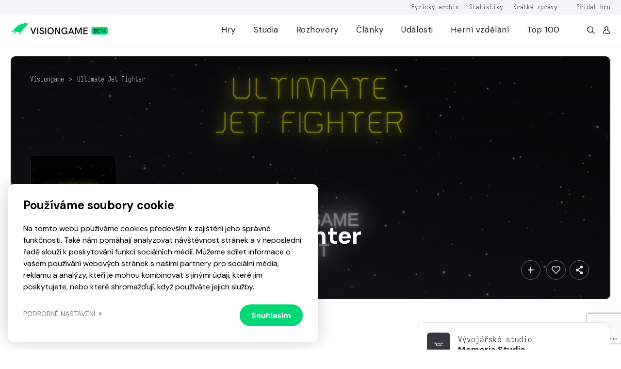

--- FILE ---
content_type: text/html; charset=UTF-8
request_url: https://visiongame.cz/hra/ultimate-jet-fighter/
body_size: 16900
content:
<!DOCTYPE html>
<html lang="cs">
<head><meta charset="UTF-8" />
<meta http-equiv="X-UA-Compatible" content="IE=edge">
<meta name="viewport" content="width=device-width, initial-scale=1">
<meta name="seznam-wmt" content="5HRfJoh2bk7DSCbxvQMK20A6fkL8XVwn" />
<title>Ultimate Jet Fighter  Visiongame  Hra  Visiongame</title>
<meta name="description" content="Hrajte jako velitel hv&#283;zdn&eacute; lodi a zni&#269;te v&scaron;echny nep&#345;&aacute;tele! Nezapome&#328;te se vyhnout asteroid&#367;m a zab&iacute;t BOSSE!Bavte se!1 v&yacute;voj&aacute;&#345;, 16 hodin.">
<meta property="og:url" content="https://visiongame.cz/hra/ultimate-jet-fighter/">
<meta property="og:title" content="Ultimate Jet FighterVisiongame  Hra  Visiongame">
<meta property="og:description" content="Hrajte jako velitel hv&#283;zdn&eacute; lodi a zni&#269;te v&scaron;echny nep&#345;&aacute;tele! Nezapome&#328;te se vyhnout asteroid&#367;m a zab&iacute;t BOSSE!Bavte se!1 v&yacute;voj&aacute;&#345;, 16 hodin.">
<meta name="description" content="Hrajte jako velitel hvězdné lodi a zničte všechny nepřátele! Nezapomeňte se vyhnout asteroidům a zabít BOSSE! Bavte se! 1 vývojář, 16 hodin."><meta property="og:url" content="https://visiongame.cz/hra/ultimate-jet-fighter/"><meta property="og:type" content="article"><meta property="og:locale" content="cs_CZ"><meta property="og:title" content="Ultimate Jet Fighter"><meta property="og:description" content="Hrajte jako velitel hvězdné lodi a zničte všechny nepřátele! Nezapomeňte se vyhnout asteroidům a zabít BOSSE! Bavte se! 1 vývojář, 16 hodin."><meta property="og:image" content="https://visiongame.cz/wp-content/uploads/2023/01/Ultimate-Jet-Fighter.jpg"><meta property="og:image:width" content="500"><meta property="og:image:height" content="800"><meta name='robots' content='max-image-preview:large' />
	<style>img:is([sizes="auto" i], [sizes^="auto," i]) { contain-intrinsic-size: 3000px 1500px }</style>
	<link rel='dns-prefetch' href='//www.google.com' />
<link rel='dns-prefetch' href='//cdn.jsdelivr.net' />
<link rel='dns-prefetch' href='//cdnjs.cloudflare.com' />
<link rel='stylesheet' id='wp-block-library-css' href='https://visiongame.cz/wp-includes/css/dist/block-library/style.min.css?ver=6.8.3' type='text/css' media='all' />
<style id='classic-theme-styles-inline-css' type='text/css'>
/*! This file is auto-generated */
.wp-block-button__link{color:#fff;background-color:#32373c;border-radius:9999px;box-shadow:none;text-decoration:none;padding:calc(.667em + 2px) calc(1.333em + 2px);font-size:1.125em}.wp-block-file__button{background:#32373c;color:#fff;text-decoration:none}
</style>
<style id='global-styles-inline-css' type='text/css'>
:root{--wp--preset--aspect-ratio--square: 1;--wp--preset--aspect-ratio--4-3: 4/3;--wp--preset--aspect-ratio--3-4: 3/4;--wp--preset--aspect-ratio--3-2: 3/2;--wp--preset--aspect-ratio--2-3: 2/3;--wp--preset--aspect-ratio--16-9: 16/9;--wp--preset--aspect-ratio--9-16: 9/16;--wp--preset--color--black: #000000;--wp--preset--color--cyan-bluish-gray: #abb8c3;--wp--preset--color--white: #ffffff;--wp--preset--color--pale-pink: #f78da7;--wp--preset--color--vivid-red: #cf2e2e;--wp--preset--color--luminous-vivid-orange: #ff6900;--wp--preset--color--luminous-vivid-amber: #fcb900;--wp--preset--color--light-green-cyan: #7bdcb5;--wp--preset--color--vivid-green-cyan: #00d084;--wp--preset--color--pale-cyan-blue: #8ed1fc;--wp--preset--color--vivid-cyan-blue: #0693e3;--wp--preset--color--vivid-purple: #9b51e0;--wp--preset--gradient--vivid-cyan-blue-to-vivid-purple: linear-gradient(135deg,rgba(6,147,227,1) 0%,rgb(155,81,224) 100%);--wp--preset--gradient--light-green-cyan-to-vivid-green-cyan: linear-gradient(135deg,rgb(122,220,180) 0%,rgb(0,208,130) 100%);--wp--preset--gradient--luminous-vivid-amber-to-luminous-vivid-orange: linear-gradient(135deg,rgba(252,185,0,1) 0%,rgba(255,105,0,1) 100%);--wp--preset--gradient--luminous-vivid-orange-to-vivid-red: linear-gradient(135deg,rgba(255,105,0,1) 0%,rgb(207,46,46) 100%);--wp--preset--gradient--very-light-gray-to-cyan-bluish-gray: linear-gradient(135deg,rgb(238,238,238) 0%,rgb(169,184,195) 100%);--wp--preset--gradient--cool-to-warm-spectrum: linear-gradient(135deg,rgb(74,234,220) 0%,rgb(151,120,209) 20%,rgb(207,42,186) 40%,rgb(238,44,130) 60%,rgb(251,105,98) 80%,rgb(254,248,76) 100%);--wp--preset--gradient--blush-light-purple: linear-gradient(135deg,rgb(255,206,236) 0%,rgb(152,150,240) 100%);--wp--preset--gradient--blush-bordeaux: linear-gradient(135deg,rgb(254,205,165) 0%,rgb(254,45,45) 50%,rgb(107,0,62) 100%);--wp--preset--gradient--luminous-dusk: linear-gradient(135deg,rgb(255,203,112) 0%,rgb(199,81,192) 50%,rgb(65,88,208) 100%);--wp--preset--gradient--pale-ocean: linear-gradient(135deg,rgb(255,245,203) 0%,rgb(182,227,212) 50%,rgb(51,167,181) 100%);--wp--preset--gradient--electric-grass: linear-gradient(135deg,rgb(202,248,128) 0%,rgb(113,206,126) 100%);--wp--preset--gradient--midnight: linear-gradient(135deg,rgb(2,3,129) 0%,rgb(40,116,252) 100%);--wp--preset--font-size--small: 13px;--wp--preset--font-size--medium: 20px;--wp--preset--font-size--large: 36px;--wp--preset--font-size--x-large: 42px;--wp--preset--spacing--20: 0.44rem;--wp--preset--spacing--30: 0.67rem;--wp--preset--spacing--40: 1rem;--wp--preset--spacing--50: 1.5rem;--wp--preset--spacing--60: 2.25rem;--wp--preset--spacing--70: 3.38rem;--wp--preset--spacing--80: 5.06rem;--wp--preset--shadow--natural: 6px 6px 9px rgba(0, 0, 0, 0.2);--wp--preset--shadow--deep: 12px 12px 50px rgba(0, 0, 0, 0.4);--wp--preset--shadow--sharp: 6px 6px 0px rgba(0, 0, 0, 0.2);--wp--preset--shadow--outlined: 6px 6px 0px -3px rgba(255, 255, 255, 1), 6px 6px rgba(0, 0, 0, 1);--wp--preset--shadow--crisp: 6px 6px 0px rgba(0, 0, 0, 1);}:where(.is-layout-flex){gap: 0.5em;}:where(.is-layout-grid){gap: 0.5em;}body .is-layout-flex{display: flex;}.is-layout-flex{flex-wrap: wrap;align-items: center;}.is-layout-flex > :is(*, div){margin: 0;}body .is-layout-grid{display: grid;}.is-layout-grid > :is(*, div){margin: 0;}:where(.wp-block-columns.is-layout-flex){gap: 2em;}:where(.wp-block-columns.is-layout-grid){gap: 2em;}:where(.wp-block-post-template.is-layout-flex){gap: 1.25em;}:where(.wp-block-post-template.is-layout-grid){gap: 1.25em;}.has-black-color{color: var(--wp--preset--color--black) !important;}.has-cyan-bluish-gray-color{color: var(--wp--preset--color--cyan-bluish-gray) !important;}.has-white-color{color: var(--wp--preset--color--white) !important;}.has-pale-pink-color{color: var(--wp--preset--color--pale-pink) !important;}.has-vivid-red-color{color: var(--wp--preset--color--vivid-red) !important;}.has-luminous-vivid-orange-color{color: var(--wp--preset--color--luminous-vivid-orange) !important;}.has-luminous-vivid-amber-color{color: var(--wp--preset--color--luminous-vivid-amber) !important;}.has-light-green-cyan-color{color: var(--wp--preset--color--light-green-cyan) !important;}.has-vivid-green-cyan-color{color: var(--wp--preset--color--vivid-green-cyan) !important;}.has-pale-cyan-blue-color{color: var(--wp--preset--color--pale-cyan-blue) !important;}.has-vivid-cyan-blue-color{color: var(--wp--preset--color--vivid-cyan-blue) !important;}.has-vivid-purple-color{color: var(--wp--preset--color--vivid-purple) !important;}.has-black-background-color{background-color: var(--wp--preset--color--black) !important;}.has-cyan-bluish-gray-background-color{background-color: var(--wp--preset--color--cyan-bluish-gray) !important;}.has-white-background-color{background-color: var(--wp--preset--color--white) !important;}.has-pale-pink-background-color{background-color: var(--wp--preset--color--pale-pink) !important;}.has-vivid-red-background-color{background-color: var(--wp--preset--color--vivid-red) !important;}.has-luminous-vivid-orange-background-color{background-color: var(--wp--preset--color--luminous-vivid-orange) !important;}.has-luminous-vivid-amber-background-color{background-color: var(--wp--preset--color--luminous-vivid-amber) !important;}.has-light-green-cyan-background-color{background-color: var(--wp--preset--color--light-green-cyan) !important;}.has-vivid-green-cyan-background-color{background-color: var(--wp--preset--color--vivid-green-cyan) !important;}.has-pale-cyan-blue-background-color{background-color: var(--wp--preset--color--pale-cyan-blue) !important;}.has-vivid-cyan-blue-background-color{background-color: var(--wp--preset--color--vivid-cyan-blue) !important;}.has-vivid-purple-background-color{background-color: var(--wp--preset--color--vivid-purple) !important;}.has-black-border-color{border-color: var(--wp--preset--color--black) !important;}.has-cyan-bluish-gray-border-color{border-color: var(--wp--preset--color--cyan-bluish-gray) !important;}.has-white-border-color{border-color: var(--wp--preset--color--white) !important;}.has-pale-pink-border-color{border-color: var(--wp--preset--color--pale-pink) !important;}.has-vivid-red-border-color{border-color: var(--wp--preset--color--vivid-red) !important;}.has-luminous-vivid-orange-border-color{border-color: var(--wp--preset--color--luminous-vivid-orange) !important;}.has-luminous-vivid-amber-border-color{border-color: var(--wp--preset--color--luminous-vivid-amber) !important;}.has-light-green-cyan-border-color{border-color: var(--wp--preset--color--light-green-cyan) !important;}.has-vivid-green-cyan-border-color{border-color: var(--wp--preset--color--vivid-green-cyan) !important;}.has-pale-cyan-blue-border-color{border-color: var(--wp--preset--color--pale-cyan-blue) !important;}.has-vivid-cyan-blue-border-color{border-color: var(--wp--preset--color--vivid-cyan-blue) !important;}.has-vivid-purple-border-color{border-color: var(--wp--preset--color--vivid-purple) !important;}.has-vivid-cyan-blue-to-vivid-purple-gradient-background{background: var(--wp--preset--gradient--vivid-cyan-blue-to-vivid-purple) !important;}.has-light-green-cyan-to-vivid-green-cyan-gradient-background{background: var(--wp--preset--gradient--light-green-cyan-to-vivid-green-cyan) !important;}.has-luminous-vivid-amber-to-luminous-vivid-orange-gradient-background{background: var(--wp--preset--gradient--luminous-vivid-amber-to-luminous-vivid-orange) !important;}.has-luminous-vivid-orange-to-vivid-red-gradient-background{background: var(--wp--preset--gradient--luminous-vivid-orange-to-vivid-red) !important;}.has-very-light-gray-to-cyan-bluish-gray-gradient-background{background: var(--wp--preset--gradient--very-light-gray-to-cyan-bluish-gray) !important;}.has-cool-to-warm-spectrum-gradient-background{background: var(--wp--preset--gradient--cool-to-warm-spectrum) !important;}.has-blush-light-purple-gradient-background{background: var(--wp--preset--gradient--blush-light-purple) !important;}.has-blush-bordeaux-gradient-background{background: var(--wp--preset--gradient--blush-bordeaux) !important;}.has-luminous-dusk-gradient-background{background: var(--wp--preset--gradient--luminous-dusk) !important;}.has-pale-ocean-gradient-background{background: var(--wp--preset--gradient--pale-ocean) !important;}.has-electric-grass-gradient-background{background: var(--wp--preset--gradient--electric-grass) !important;}.has-midnight-gradient-background{background: var(--wp--preset--gradient--midnight) !important;}.has-small-font-size{font-size: var(--wp--preset--font-size--small) !important;}.has-medium-font-size{font-size: var(--wp--preset--font-size--medium) !important;}.has-large-font-size{font-size: var(--wp--preset--font-size--large) !important;}.has-x-large-font-size{font-size: var(--wp--preset--font-size--x-large) !important;}
:where(.wp-block-post-template.is-layout-flex){gap: 1.25em;}:where(.wp-block-post-template.is-layout-grid){gap: 1.25em;}
:where(.wp-block-columns.is-layout-flex){gap: 2em;}:where(.wp-block-columns.is-layout-grid){gap: 2em;}
:root :where(.wp-block-pullquote){font-size: 1.5em;line-height: 1.6;}
</style>
<link rel='stylesheet' id='wpd-forms-css' href='https://visiongame.cz/wp-content/plugins/wpd-forms/assets/css/wpd-forms.css?ver=0.1.0' type='text/css' media='all' />
<link rel='stylesheet' id='wpd-gdpr-admin-css' href='https://visiongame.cz/wp-content/plugins/wpd-gdpr/assets/css/wpd-gdpr.css?ver=0.1.0' type='text/css' media='all' />
<link rel='stylesheet' id='wpd-reviews-css' href='https://visiongame.cz/wp-content/plugins/wpd-reviews/assets/css/wpd-reviews.css?ver=6.8.3' type='text/css' media='all' />
<link rel='stylesheet' id='vg-slimselect-css' href='https://cdnjs.cloudflare.com/ajax/libs/slim-select/2.8.1/slimselect.min.css?ver=0.1.0-2025-01-31' type='text/css' media='all' />
<link rel='stylesheet' id='vg-redesign-css' href='https://visiongame.cz/wp-content/themes/visiongame/dist/css/style.css?ver=0.1.0-2025-01-31' type='text/css' media='all' />
<link rel='stylesheet' id='visiongame-css' href='https://visiongame.cz/wp-content/themes/visiongame/style.css?ver=0.1.0-2025-01-31' type='text/css' media='all' />
<link rel='stylesheet' id='photoswipe-css' href='https://visiongame.cz/wp-content/themes/visiongame/dist/css/photoswipe.css?ver=0.1.0-2025-01-31' type='text/css' media='all' />
<link rel='stylesheet' id='photoswipe-default-skin-css' href='https://visiongame.cz/wp-content/themes/visiongame/dist/css/default-skin/default-skin.css?ver=0.1.0-2025-01-31' type='text/css' media='all' />
<link rel="https://api.w.org/" href="https://visiongame.cz/wp-json/" /><link rel="canonical" href="https://visiongame.cz/hra/ultimate-jet-fighter/" />
<link rel='shortlink' href='https://visiongame.cz/?p=41666' />
<!-- Google tag (gtag.js) -->
<script async src="https://www.googletagmanager.com/gtag/js?id=G-EBK7LRJ6Q4"></script>
<script>
  window.dataLayer = window.dataLayer || [];
  function gtag(){dataLayer.push(arguments);}
  gtag('js', new Date());
  gtag('config', 'G-EBK7LRJ6Q4');
</script>
<link rel="shortcut icon" href="https://visiongame.cz/wp-content/themes/visiongame/favicon.ico"></head>
<body class="wp-singular vision_game-template-default single single-vision_game postid-41666 wp-theme-sava wp-child-theme-visiongame is-white-header">
<!-- Facebook Pixel Code -->
<script>
!function(f,b,e,v,n,t,s)
{if(f.fbq)return;n=f.fbq=function(){n.callMethod?
  n.callMethod.apply(n,arguments):n.queue.push(arguments)};
if(!f._fbq)f._fbq=n;n.push=n;n.loaded=!0;n.version='2.0';
n.queue=[];t=b.createElement(e);t.async=!0;
t.src=v;s=b.getElementsByTagName(e)[0];
s.parentNode.insertBefore(t,s)}(window,document,'script',
  'https://connect.facebook.net/en_US/fbevents.js');
 fbq('init', '229524381484723'); 
fbq('track', 'PageView');
</script>
<noscript><img height="1" width="1" src="https://www.facebook.com/tr?id=229524381484723&ev=PageView &noscript=1"/></noscript>
<!-- End Facebook Pixel Code -->
<header class="c-header">
  <div class="c-header__top mobile-hide">
    <div class="l-container text-right">
      <div class="caption caption--small u-color-white-opacity-5 primary-hover">
                  <span class="mr-45"><a href="https://visiongame.cz/fyzicka-sbirka-ceskych-a-slovenskych-her/">Fyzický archiv</a> - <a href="https://visiongame.cz/statistiky/">Statistiky</a> - <a href="https://visiongame.cz/zpravy/">Krátké zprávy</a></span>
				<a target="_blank" href="https://k9uwo4wl11b.typeform.com/to/ISoG2qbh">Přidat hru</a>
		      </div>
    </div>
  </div>
  <div class="c-header__main">
    <div class="l-container h-100">
      <div class="row h-100">
        <div class="col-auto mh-100">
          <a class="c-header__logo" href="https://visiongame.cz/">
            <svg class="c-header__logo-svg"><use xlink:href="https://visiongame.cz/wp-content/themes/visiongame/dist/svg/sprite.defs.svg?ver=0.1.0-2025-01-31#svg--visiongame-dark-beta" x="0" y="0" width="100%" height="100%"></use></svg>          </a>
        </div>
        <div class="col c-header__mobile-wrap primary-hover">
          <ul id="menu-primarni" class="c-header__nav h-100 mr-4"><li class="c-header__item menu-item menu-item-type-post_type menu-item-object-page"><a href="https://visiongame.cz/hry/" class="c-header__link">Hry</a></li>
<li class="c-header__item menu-item menu-item-type-post_type menu-item-object-page"><a href="https://visiongame.cz/studia/" class="c-header__link">Studia</a></li>
<li class="c-header__item menu-item menu-item-type-taxonomy menu-item-object-category"><a href="https://visiongame.cz/category/rozhovory/" class="c-header__link">Rozhovory</a></li>
<li class="c-header__item js-show-mega-menu menu-item menu-item-type-post_type menu-item-object-page"><a href="https://visiongame.cz/clanky/" class="c-header__link">Články</a></li>
<li class="c-header__item menu-item menu-item-type-post_type menu-item-object-page"><a href="https://visiongame.cz/udalosti/" class="c-header__link">Události</a></li>
<li class="c-header__item menu-item menu-item-type-post_type menu-item-object-page"><a href="https://visiongame.cz/herni-vzdelani/" class="c-header__link">Herní vzdělání</a></li>
<li class="c-header__item menu-item menu-item-type-post_type menu-item-object-page"><a href="https://visiongame.cz/top-100-nejlepsich-ceskych-a-slovenskych-her/" class="c-header__link">Top 100</a></li>
</ul><ul id="menu-top" class="c-header__nav c-header__nav--mobile h-100 mr-4 mobile-show"><li class="c-header__item menu-item menu-item-type-post_type menu-item-object-post"><a href="https://visiongame.cz/fyzicka-sbirka-ceskych-a-slovenskych-her/" class="c-header__link">Fyzický archiv</a></li>
<li class="c-header__item menu-item menu-item-type-post_type menu-item-object-page"><a href="https://visiongame.cz/statistiky/" class="c-header__link">Statistiky</a></li>
<li class="c-header__item menu-item menu-item-type-custom menu-item-object-custom"><a href="https://visiongame.cz/zpravy/" class="c-header__link">Krátké zprávy</a></li>
</ul>          <div class="d-flex mobile-hide">
            <a class="d-flex ml-3" href="https://visiongame.cz/?s="><svg class="icon"><use xlink:href="https://visiongame.cz/wp-content/themes/visiongame/dist/svg/sprite.defs.svg?ver=0.1.0-2025-01-31#svg--search" x="0" y="0" width="100%" height="100%"></use></svg></a>
            <a class="d-flex ml-3" href="https://visiongame.cz/muj-ucet/"><svg class="icon"><use xlink:href="https://visiongame.cz/wp-content/themes/visiongame/dist/svg/sprite.defs.svg?ver=0.1.0-2025-01-31#svg--user" x="0" y="0" width="100%" height="100%"></use></svg></a>
          </div>
        </div>
        <div class="col c-header__burger">
          <div class="c-burger js-toggle-menu">
            <div class="c-burger__line"></div>
          </div>
        </div>
      </div>
    </div>
  </div>
</header>
<div class="c-header__mobile-bg"></div>
<div class="l-wrap-content" role="main">
<main>  <div class="l-section pb-1 pb-md-4 pt-4 js-in-view">
  <div class="l-container">
    <div class="s-game-header s-game-header--m-auto">
			<div class="s-game-header__bg">
									<div class="o-bg"><img class="o-bg__img" src="https://visiongame.cz/wp-content/uploads/2023/01/Ultimate-Jet-Fighter.png"></div>
							</div>
      <div class="s-game-header__content s-game-header__content--m-p">
        <div class="c-breadcrumbs "><div class="c-breadcrumbs__item"><a href="https://visiongame.cz">Visiongame</a></div><div class="c-breadcrumbs__item">&gt;</div><div class="c-breadcrumbs__item"><a href="https://visiongame.cz/hra/ultimate-jet-fighter/">Ultimate Jet Fighter</a></div></div>        <div class="s-game-header__container">
          <div class="row">
            <div class="col-md-2 d-flex align-items-center align-items-end-md justify-content-center justify-content-md-start">
              <div class="d-inline-flex d-md-none align-items-center mb-3">
                <div class="c-label c-label--success">
                  <div class="c-label__text">Vydáno</div>
                </div>
                              </div>
                              <div class="c-game-article__cover w-100 d-none d-md-block">
                  <div class="o-bg o-bg--absolute"><img class="o-bg__img" src="https://visiongame.cz/wp-content/uploads/2023/01/Ultimate-Jet-Fighter.jpg"></div>
                </div>
                          </div>
            <div class="col-12 col-lg u-color-white d-flex align-items-center align-items-md-end">
              <div class="text-center text-md-left">
                <div class="align-items-center mb-3 d-none d-md-inline-flex">
                  <div class="c-label c-label--medium-dark c-label--success">
                    <div class="c-label__dot"></div>
                    <div class="c-label__text">Vydáno</div>
                  </div>
                                  </div>
                <h1 class="mb-4 mb-md-3">Ultimate Jet Fighter</h1>
                <div class="u-max-width-17 d-inline-block d-md-none text-center text-md-left w-100 mb-5">
                  <div class="c-game-article__cover w-100">
                    <div class="o-bg o-bg--absolute"><img class="o-bg__img" src="https://visiongame.cz/wp-content/uploads/2023/01/Ultimate-Jet-Fighter.jpg"></div>
                  </div>
                </div>
                <div class="d-flex flex-wrap justify-content-center justify-content-md-start">
                                                                                                                                                                                                                                                                                                                                                        <a class="c-btn c-btn--outlined-light c-btn--fluid c-btn--medium c-btn--icon-left mb-2 mb-md-0 mr-md-2 mr-1 ml-1 ml-md-0 mt-2" href="https://memoriastudio.itch.io/ultimate-jet-fighter" target="_blank">
                        <div class="c-btn__icon"><svg class="icon"><use xlink:href="https://visiongame.cz/wp-content/themes/visiongame/dist/svg/sprite.defs.svg?ver=0.1.0-2025-01-31#icon-itch" x="0" y="0" width="100%" height="100%"></use></svg></div>
                        <div class="c-btn__text">Itch</div>
                      </a>
                                                                                            </div> 
              </div>
            </div>
            <div class="col-12 col-lg-3 d-flex align-items-end justify-content-md-end justify-content-center mt-2 mt-md-0">
              <button class="c-btn c-btn--outlined-light c-btn--icon-only c-btn--medium u-fs-6 ml-1 mr-2 mr-m-0 jsCategoryDropdown" aria-expanded="false">
                <svg class="icon"><use xlink:href="https://visiongame.cz/wp-content/themes/visiongame/dist/svg/sprite.defs.svg?ver=0.1.0-2025-01-31#svg--plus" x="0" y="0" width="100%" height="100%"></use></svg>                <div class="d-none jsCategoryDropdownHTML">
                  <div class="c-dropdown__header">
                    <p class="small u-font-weight-700">Přidat do sbírky</p>
                  </div>
				<ul class="c-dropdown c-dropdown--medium">
											<li class="c-dropdown__item">
						<a class="c-dropdown__link js-wpd-likes-non-logged" data-url="https://visiongame.cz/wp-login.php"><div class="d-flex align-items-center justify-content-between"><div class="d-flex align-items-center"><svg class="icon mr-2 u-color-grey-2"><use xlink:href="https://visiongame.cz/wp-content/themes/visiongame/dist/svg/sprite.defs.svg?ver=0.1.0-2025-01-31#svg--heart" x="0" y="0" width="100%" height="100%"></use></svg><span class="u-font-weight-400">Chci hrát</span></div><svg class="icon ml-2 u-color-primary-color"><use xlink:href="https://visiongame.cz/wp-content/themes/visiongame/dist/svg/sprite.defs.svg?ver=0.1.0-2025-01-31#svg--heart" x="0" y="0" width="100%" height="100%"></use></svg></div>
</a>						</li>
											<li class="c-dropdown__item">
						<a class="c-dropdown__link js-wpd-likes-non-logged" data-url="https://visiongame.cz/wp-login.php"><div class="d-flex align-items-center justify-content-between"><div class="d-flex align-items-center"><svg class="icon mr-2 u-color-grey-2"><use xlink:href="https://visiongame.cz/wp-content/themes/visiongame/dist/svg/sprite.defs.svg?ver=0.1.0-2025-01-31#svg--heart" x="0" y="0" width="100%" height="100%"></use></svg><span class="u-font-weight-400">Mám hru</span></div><svg class="icon ml-2 u-color-primary-color"><use xlink:href="https://visiongame.cz/wp-content/themes/visiongame/dist/svg/sprite.defs.svg?ver=0.1.0-2025-01-31#svg--heart" x="0" y="0" width="100%" height="100%"></use></svg></div>
</a>						</li>
											<li class="c-dropdown__item">
						<a class="c-dropdown__link js-wpd-likes-non-logged" data-url="https://visiongame.cz/wp-login.php"><div class="d-flex align-items-center justify-content-between"><div class="d-flex align-items-center"><svg class="icon mr-2 u-color-grey-2"><use xlink:href="https://visiongame.cz/wp-content/themes/visiongame/dist/svg/sprite.defs.svg?ver=0.1.0-2025-01-31#svg--heart" x="0" y="0" width="100%" height="100%"></use></svg><span class="u-font-weight-400">Dohrál jsem</span></div><svg class="icon ml-2 u-color-primary-color"><use xlink:href="https://visiongame.cz/wp-content/themes/visiongame/dist/svg/sprite.defs.svg?ver=0.1.0-2025-01-31#svg--heart" x="0" y="0" width="100%" height="100%"></use></svg></div>
</a>						</li>
									</ul>
                </div>
              </button>
              <button class="c-btn c-btn--outlined-light c-btn--icon-only c-btn--medium u-fs-6 ml-1 mr-1 mr-m-0 js-wpd-likes-non-logged" data-url="https://visiongame.cz/wp-login.php"><svg class="icon"><use xlink:href="https://visiongame.cz/wp-content/themes/visiongame/dist/svg/sprite.defs.svg?ver=0.1.0-2025-01-31#svg--heart" x="0" y="0" width="100%" height="100%"></use></svg></button>              <button class="c-btn c-btn--outlined-light c-btn--icon-only c-btn--medium u-fs-6 ml-1 mr-1 mr-m-0 jsCategoryDropdown" aria-expanded="true">
                <svg class="icon"><use xlink:href="https://visiongame.cz/wp-content/themes/visiongame/dist/svg/sprite.defs.svg?ver=0.1.0-2025-01-31#svg--share" x="0" y="0" width="100%" height="100%"></use></svg>                <div class="d-none jsCategoryDropdownHTML">
                  <div class="c-dropdown__header">
                    <p class="small u-font-weight-700">Sdílet</p>
                  </div>
                  <ul class="c-dropdown c-dropdown--medium">
                    <li class="c-dropdown__item"><a class="c-dropdown__link" href="https://www.facebook.com/sharer/sharer.php?u=https://visiongame.cz/hra/ultimate-jet-fighter/">
                        <div class="d-flex align-items-center justify-content-between">
                          <div class="d-flex align-items-center">
                            <svg class="icon mr-2 u-color-grey-2"><use xlink:href="https://visiongame.cz/wp-content/themes/visiongame/dist/svg/sprite.defs.svg?ver=0.1.0-2025-01-31#svg--facebook" x="0" y="0" width="100%" height="100%"></use></svg>                            <span class="u-font-weight-400">Facebook</span>
                          </div>
                        </div></a></li>
                    <li class="c-dropdown__item"><a class="c-dropdown__link" href="http://www.twitter.com/share?url=https://visiongame.cz/hra/ultimate-jet-fighter/">
                        <div class="d-flex align-items-center justify-content-between">
                          <div class="d-flex align-items-center">
                            <svg class="icon mr-2 u-color-grey-2"><use xlink:href="https://visiongame.cz/wp-content/themes/visiongame/dist/svg/sprite.symbol.svg?ver=0.1.0-2025-01-31#svg--x-twitter" x="0" y="0" width="100%" height="100%"></use></svg>                            <span class="u-font-weight-400">Twitter</span>
                          </div>
                        </div></a></li>
                        <li class="c-dropdown__item"><a class="c-dropdown__link" href="https://www.linkedin.com/sharing/share-offsite/?url=https://visiongame.cz/hra/ultimate-jet-fighter/">
                        <div class="d-flex align-items-center justify-content-between">
                          <div class="d-flex align-items-center">
                            <svg class="icon mr-2 u-color-grey-2"><use xlink:href="https://visiongame.cz/wp-content/themes/visiongame/dist/svg/sprite.defs.svg?ver=0.1.0-2025-01-31#svg--linkedin" x="0" y="0" width="100%" height="100%"></use></svg>                            <span class="u-font-weight-400">LinkedIn</span>
                          </div>
                        </div>
                      </a>
                    </li>
                  </ul>
                </div>
              </button>
            </div>
          </div>
        </div>
      </div>
    </div>
  </div>
</div>
<div class="l-section pt-3 pt-md-4 js-in-view">
  <div class="l-container">
    <div class="row flex-row-reverse">
      <div class="col-lg-4">
        <div class="c-box c-box--white-2 mb-3">
                      <div class="d-flex mb-3">
              <div class="c-avatar c-avatar--img c-avatar--medium-small u-background-grey-3 mr-3">
                <img class="c-avatar__img" src="https://visiongame.cz/wp-content/uploads/2023/01/Memoria-Studio-150x150.png">
              </div>
              <div class="mt-1">
                <div class="caption">Vývojářské studio</div>
                <h5><a href="https://visiongame.cz/studio/memoria-studio/" class="label label--fo label--ell bg-black">Memoria Studio</a></h5>
              </div>
            </div>
          					                      <div class="d-flex mb-3">
              <div class="c-avatar c-avatar--img c-avatar--medium-small u-background-grey-7 mr-3">
                <svg class="icon u-fs-7 u-color-grey-2"><use xlink:href="https://visiongame.cz/wp-content/themes/visiongame/dist/svg/sprite.defs.svg?ver=0.1.0-2025-01-31#icon-calendar" x="0" y="0" width="100%" height="100%"></use></svg>              </div>
              <div class="mt-1">
                <div class="caption">Vydáno</div>
                <h5>7. listopadu 2019</h5>
              </div>
            </div>
                              <div class="d-flex mb-4">
            <div class="c-avatar c-avatar--img c-avatar--medium-small u-background-grey-7 mr-3">
              <svg class="icon u-fs-7 u-color-grey-2"><use xlink:href="https://visiongame.cz/wp-content/themes/visiongame/dist/svg/sprite.defs.svg?ver=0.1.0-2025-01-31#icon-pin" x="0" y="0" width="100%" height="100%"></use></svg>            </div>
            <div class="mt-1">
              <div class="caption">Distributor</div>
              <h5>Freeware</h5>
            </div>
          </div>
                    <div class="d-flex pt-2">
                                  </div>
		</div>
		<div class="c-box c-box--white-2 mb-3"><div class="d-flex mb-4"><button class="c-tab__item js-tab-item is-active" data-target="detail">Detaily</button></div><div class="c-tab__content is-active" id="tab-target-detail"><div class="row mb-2"><div class="col-4"><div class="caption">Země vývoje</div></div><div class="col"><a class="c-label c-label--fluid mr-2 mb-2 a-hover-text" href="https://visiongame.cz/hry/?country%5B0%5D=cz"><div class="c-label__text a-hover-text__target">Česko</div></a></div></div><div class="row mb-2"><div class="col-4"><div class="caption">Žánr hry</div></div><div class="col"><a class="c-label c-label--fluid mr-2 mb-2 a-hover-text" href="https://visiongame.cz/zanr/arkada/"><div class="c-label__text a-hover-text__target">Arkáda</div></a></div></div><div class="row mb-2"><div class="col-4"><div class="caption">Platforma</div></div><div class="col"><a class="c-label c-label--fluid mr-2 mb-2 a-hover-text" href="https://visiongame.cz/platforma/windows-pc/"><div class="c-label__text a-hover-text__target">Windows PC</div></a></div></div><div class="row mb-2"><div class="col-4"><div class="caption">Typ hry</div></div><div class="col"><a class="c-label c-label--fluid mr-2 mb-2 a-hover-text" href="https://visiongame.cz/hry/?full=1"><div class="c-label__text a-hover-text__target">Freeware</div></a></div></div><div class="row mb-2"><div class="col-4"><div class="caption">Multiplayer</div></div><div class="col"><div class="c-label c-label--fluid mr-2 mb-2 a-hover-text"><div class="c-label__text a-hover-text__target">Ne</div></div></div></div><div class="row mb-2"><div class="col-4"><div class="caption">Značka hry</div></div><div class="col"><a class="c-label c-label--fluid mr-2 mb-2 a-hover-text" href="https://visiongame.cz/znacka/vesmirne/"><div class="c-label__text a-hover-text__target">Vesmírné</div></a></div></div><div class="c-collapsible" id="labels"><div class="row mb-2"><div class="col-4"><div class="caption">Engine</div></div><div class="col"><a class="c-label c-label--fluid mr-2 mb-2 a-hover-text" href="https://visiongame.cz/vision_game_engine/unity/"><div class="c-label__text a-hover-text__target">Unity</div></a></div></div></div><button class="c-collapsible__toggle u-fs-4 u-font-weight-500 pl-0 pr-0 mt-3 js-toggle-collapse" data-target="#labels"><span class="c-collapsible__toggle-hide">Méně detailů</span><span class="c-collapsible__toggle-text">Více detailů</span><svg class="icon u-color-grey-2 u-fs-1 arrow"><use xlink:href="https://visiongame.cz/wp-content/themes/visiongame/dist/svg/sprite.defs.svg?ver=0.1.0-2025-01-31#svg--angle-arrow-down" x="0" y="0" width="100%" height="100%"></use></svg></button></div></div>
      </div>
      <div class="col-lg-8 pt-5 pt-md-0 pr-lg-4">
        <div class="mb-5">
          <h2 class="h3 mb-4">Popis hry</h2>
          <div class="c-content-block"><p>Hrajte jako velitel hv&#283;zdn&eacute; lodi a zni&#269;te v&scaron;echny nep&#345;&aacute;tele!<br>
Nezapome&#328;te se vyhnout asteroid&#367;m a zab&iacute;t BOSSE!<p>Bavte se!</p><p>1 v&yacute;voj&aacute;&#345;, 16 hodin.</p></p>
</div>
        </div>
                      </div>
    </div>
  </div>
</div>
<div class="l-section js-in-view js-visiongame-tabs-slider">
  <div class="l-container js-slider">
    <div class="d-flex flex-column flex-md-row justify-content-between mb-4 mb-md-3 c-header-controls">
      <div>
        <h2 class="h3">Fotogalerie</h2>
      </div>
      <div class="d-flex align-items-center c-header-controls__right js-visiongame-tabs-slider-links">
        <a class="c-btn c-btn--fluid c-btn--medium mr-1 d-none d-md-inline-flex c-btn--dark" href="#screenshots">
          <div class="c-btn__text">Fotogalerie</div>
        </a>
                <div class="d-inline-block">
          <a class="js-slider-prev c-btn c-btn--grey-2 c-btn--icon-only c-btn--medium mx-1 swiper-button-disabled" href="#" tabindex="-1" role="button" aria-label="Previous slide" aria-controls="swiper-wrapper-bb4c17c7d3f7310ac" aria-disabled="true">
            <svg class="icon"><use xlink:href="https://visiongame.cz/wp-content/themes/visiongame/dist/svg/sprite.defs.svg?ver=0.1.0-2025-01-31#svg--arrow-left" x="0" y="0" width="100%" height="100%"></use></svg>          </a>
          <a class="js-slider-next c-btn c-btn--grey-2 c-btn--icon-only c-btn--medium mx-1" href="#" tabindex="0" role="button" aria-label="Next slide" aria-controls="swiper-wrapper-bb4c17c7d3f7310ac" aria-disabled="false">
            <svg class="icon"><use xlink:href="https://visiongame.cz/wp-content/themes/visiongame/dist/svg/sprite.defs.svg?ver=0.1.0-2025-01-31#svg--arrow-right" x="0" y="0" width="100%" height="100%"></use></svg>          </a>
          </a>
        </div>
      </div>
    </div>
        <div class="js-slider-gallery c-gallery-slider">
      <div class="swiper swiper--hidden">
        <div class="swiper-wrapper gallery" data-tab-id="#screenshots">
                    <div class="swiper-slide c-gallery-slider__item c-gallery-slider__item--square u-background-grey-3 d-flex align-items-center justify-content-center">
            <img class="c-avatar__img" src="https://visiongame.cz/wp-content/uploads/2023/01/Memoria-Studio-150x150.png">
          </div>
                    													<figure class="swiper-slide c-gallery-slider__item c-gallery-slider__item--horizontal">
								<a class="o-bg o-bg--absolute" data-size="1619x903" href="https://visiongame.cz/wp-content/uploads/2023/01/Ultimate-Jet-Fighter.png">
									<img class="o-bg__img" src="https://visiongame.cz/wp-content/uploads/2023/01/Ultimate-Jet-Fighter-1024x571.png">
								</a>
							</figure>
						                  </div>
      </div>
    </div>
    <div style="display:none;height:0">
      <div id="screenshots"></div>
          </div>
  </div>
</div>
<div class="l-section js-in-view">
	<div class="l-container">
		<div class="d-flex mb-4">
			<button class="c-tab__item js-tab-item is-active mr-4" data-target="reviews"><span class="h3">Recenze</span></button>
			<button class="c-tab__item js-tab-item" data-target="comments"><span class="h3">Komentáře</span></button>
		</div>
		<div class="c-tab__content is-active" id="tab-target-reviews">
			<div class="row"><div class="col-lg-8 pt-2"><div class="mb-4"><form class="wpd-forms wpd-forms-review ajax" method="post"><p><span class="wpd-reviews-rating"><label class="radio"><input name="stars" type="radio" value="1"><span><svg class="icon"><use xlink:href="https://visiongame.cz/wp-content/themes/visiongame/dist/svg/sprite.symbol.svg?v=3#star" x="0" y="0" width="100%" height="100%"></use></svg></span></label><label class="radio"><input name="stars" type="radio" value="2"><span><svg class="icon"><use xlink:href="https://visiongame.cz/wp-content/themes/visiongame/dist/svg/sprite.symbol.svg?v=3#star" x="0" y="0" width="100%" height="100%"></use></svg></span><span><svg class="icon"><use xlink:href="https://visiongame.cz/wp-content/themes/visiongame/dist/svg/sprite.symbol.svg?v=3#star" x="0" y="0" width="100%" height="100%"></use></svg></span></label><label class="radio"><input name="stars" type="radio" value="3"><span><svg class="icon"><use xlink:href="https://visiongame.cz/wp-content/themes/visiongame/dist/svg/sprite.symbol.svg?v=3#star" x="0" y="0" width="100%" height="100%"></use></svg></span><span><svg class="icon"><use xlink:href="https://visiongame.cz/wp-content/themes/visiongame/dist/svg/sprite.symbol.svg?v=3#star" x="0" y="0" width="100%" height="100%"></use></svg></span><span><svg class="icon"><use xlink:href="https://visiongame.cz/wp-content/themes/visiongame/dist/svg/sprite.symbol.svg?v=3#star" x="0" y="0" width="100%" height="100%"></use></svg></span></label><label class="radio"><input name="stars" type="radio" value="4"><span><svg class="icon"><use xlink:href="https://visiongame.cz/wp-content/themes/visiongame/dist/svg/sprite.symbol.svg?v=3#star" x="0" y="0" width="100%" height="100%"></use></svg></span><span><svg class="icon"><use xlink:href="https://visiongame.cz/wp-content/themes/visiongame/dist/svg/sprite.symbol.svg?v=3#star" x="0" y="0" width="100%" height="100%"></use></svg></span><span><svg class="icon"><use xlink:href="https://visiongame.cz/wp-content/themes/visiongame/dist/svg/sprite.symbol.svg?v=3#star" x="0" y="0" width="100%" height="100%"></use></svg></span><span><svg class="icon"><use xlink:href="https://visiongame.cz/wp-content/themes/visiongame/dist/svg/sprite.symbol.svg?v=3#star" x="0" y="0" width="100%" height="100%"></use></svg></span></label><label class="radio"><input name="stars" type="radio" value="5"><span><svg class="icon"><use xlink:href="https://visiongame.cz/wp-content/themes/visiongame/dist/svg/sprite.symbol.svg?v=3#star" x="0" y="0" width="100%" height="100%"></use></svg></span><span><svg class="icon"><use xlink:href="https://visiongame.cz/wp-content/themes/visiongame/dist/svg/sprite.symbol.svg?v=3#star" x="0" y="0" width="100%" height="100%"></use></svg></span><span><svg class="icon"><use xlink:href="https://visiongame.cz/wp-content/themes/visiongame/dist/svg/sprite.symbol.svg?v=3#star" x="0" y="0" width="100%" height="100%"></use></svg></span><span><svg class="icon"><use xlink:href="https://visiongame.cz/wp-content/themes/visiongame/dist/svg/sprite.symbol.svg?v=3#star" x="0" y="0" width="100%" height="100%"></use></svg></span><span><svg class="icon"><use xlink:href="https://visiongame.cz/wp-content/themes/visiongame/dist/svg/sprite.symbol.svg?v=3#star" x="0" y="0" width="100%" height="100%"></use></svg></span><span class="hover"><span><svg class="icon"><use xlink:href="https://visiongame.cz/wp-content/themes/visiongame/dist/svg/sprite.symbol.svg?v=3#star" x="0" y="0" width="100%" height="100%"></use></svg></span><span><svg class="icon"><use xlink:href="https://visiongame.cz/wp-content/themes/visiongame/dist/svg/sprite.symbol.svg?v=3#star" x="0" y="0" width="100%" height="100%"></use></svg></span><span><svg class="icon"><use xlink:href="https://visiongame.cz/wp-content/themes/visiongame/dist/svg/sprite.symbol.svg?v=3#star" x="0" y="0" width="100%" height="100%"></use></svg></span><span><svg class="icon"><use xlink:href="https://visiongame.cz/wp-content/themes/visiongame/dist/svg/sprite.symbol.svg?v=3#star" x="0" y="0" width="100%" height="100%"></use></svg></span><span><svg class="icon"><use xlink:href="https://visiongame.cz/wp-content/themes/visiongame/dist/svg/sprite.symbol.svg?v=3#star" x="0" y="0" width="100%" height="100%"></use></svg></span></span></label></span><span class="wpd-forms-error"></span></p><div class="mb-3"><div class="c-form-control"><textarea name="review" placeholder="Abyste mohli napsat recenzi, musíte být přihlášeni." required="" class="c-box--white-2 c-form-control__textarea c-form-control__textarea--small"></textarea></div></div><button name="submit" type="submit" class="c-btn c-btn--primary d-md-inline-flex"><div class="c-btn__text mr-3">Odeslat recenzi</div><div class="c-btn__icon"><svg class="icon"><use xlink:href="https://visiongame.cz/wp-content/themes/visiongame/dist/svg/sprite.defs.svg?ver=0.1.0-2025-01-31#svg--arrow-right" x="0" y="0" width="100%" height="100%"></use></svg></div></button><input type="hidden" name="post_id" value="41666"><input type="hidden" name="_wpd_forms" value="review"><input type="hidden" name="nonce" value="1c58737fa9"></form></div><div class="wpd-reviews-list"><p>Zatím žádné recenze.</p></div></div><div class="col-lg-4 pt-lg-5"><div class="wpd-reviews-summary c-box--white-2"><div class="d-flex align-items-center justify-content-center"><div class="h1 mb-0 mr-4">0.0</div><div><div class="mb-1"><div class="wpd-reviews-stars"><span class="range"><svg class="icon"><use xlink:href="https://visiongame.cz/wp-content/themes/visiongame/dist/svg/sprite.symbol.svg?v=3#star" x="0" y="0" width="100%" height="100%"></use></svg><svg class="icon"><use xlink:href="https://visiongame.cz/wp-content/themes/visiongame/dist/svg/sprite.symbol.svg?v=3#star" x="0" y="0" width="100%" height="100%"></use></svg><svg class="icon"><use xlink:href="https://visiongame.cz/wp-content/themes/visiongame/dist/svg/sprite.symbol.svg?v=3#star" x="0" y="0" width="100%" height="100%"></use></svg><svg class="icon"><use xlink:href="https://visiongame.cz/wp-content/themes/visiongame/dist/svg/sprite.symbol.svg?v=3#star" x="0" y="0" width="100%" height="100%"></use></svg><svg class="icon"><use xlink:href="https://visiongame.cz/wp-content/themes/visiongame/dist/svg/sprite.symbol.svg?v=3#star" x="0" y="0" width="100%" height="100%"></use></svg></span><span class="value" style="width:0%"><svg class="icon"><use xlink:href="https://visiongame.cz/wp-content/themes/visiongame/dist/svg/sprite.symbol.svg?v=3#star-fill" x="0" y="0" width="100%" height="100%"></use></svg><svg class="icon"><use xlink:href="https://visiongame.cz/wp-content/themes/visiongame/dist/svg/sprite.symbol.svg?v=3#star-fill" x="0" y="0" width="100%" height="100%"></use></svg><svg class="icon"><use xlink:href="https://visiongame.cz/wp-content/themes/visiongame/dist/svg/sprite.symbol.svg?v=3#star-fill" x="0" y="0" width="100%" height="100%"></use></svg><svg class="icon"><use xlink:href="https://visiongame.cz/wp-content/themes/visiongame/dist/svg/sprite.symbol.svg?v=3#star-fill" x="0" y="0" width="100%" height="100%"></use></svg><svg class="icon"><use xlink:href="https://visiongame.cz/wp-content/themes/visiongame/dist/svg/sprite.symbol.svg?v=3#star-fill" x="0" y="0" width="100%" height="100%"></use></svg></span></div></div><div>Počet recenzí (0)</div></div></div></div></div></div>
		</div>
		<div class="c-tab__content" id="tab-target-comments">
			<div class="row">
				<div class="col-lg-8">
					

  <div class="c-box c-box--white-2 py-2 pl-4 pr-2 mb-4">
    <div class="row">
      <div class="col d-flex align-items-center">
        <p class="mb-0 small">Sdělte nám svůj názor</p>
      </div>
      <div class="col d-flex align-items-center justify-content-end">
        <a class="c-btn c-btn--dark c-btn--fluid c-btn--medium js-visiongame-login" href="#">
          <div class="c-btn__text text-nowrap">Přihlásit se</div>
        </a>
      </div>
    </div>
  </div>

<div class="mb-3">
  </div>

  <p>Zatím žádný komentář.</p>


				</div>
			</div>
		</div>
	</div>
</div>
<div class="l-section js-in-view">
  <div class="l-container js-slider" data-count="6" data-count-tablet="4" data-count-mobile="2" data-group="3" data-group-mobile="2">
    <div class="d-flex flex-column flex-md-row justify-content-between mb-4 c-header-controls">
      <div>
        <h2 class="h3">Podobné hry</h2>
      </div>
      <div class="d-flex align-items-center c-header-controls__right">
        <a class="c-btn c-btn--fluid c-btn--medium mr-1 d-none d-md-inline-flex" href="https://visiongame.cz/hry/">
          <div class="c-btn__text">Vše</div>
        </a>
        <div class="d-inline-block">
          <a class="js-slider-prev c-btn c-btn--grey-2 c-btn--icon-only c-btn--medium mx-1" href="#">
            <svg class="icon"><use xlink:href="https://visiongame.cz/wp-content/themes/visiongame/dist/svg/sprite.defs.svg?ver=0.1.0-2025-01-31#svg--arrow-left" x="0" y="0" width="100%" height="100%"></use></svg>          </a>
          <a class="js-slider-next c-btn c-btn--grey-2 c-btn--icon-only c-btn--medium mx-1" href="#">
            <svg class="icon"><use xlink:href="https://visiongame.cz/wp-content/themes/visiongame/dist/svg/sprite.defs.svg?ver=0.1.0-2025-01-31#svg--arrow-right" x="0" y="0" width="100%" height="100%"></use></svg>          </a>
        </div>
      </div>
    </div>
    <div>
      <div class="swiper swiper--hidden">
        <div class="swiper-wrapper">
                    <div class="swiper-slide">
            <a class="overflow-hidden a-reflection" href="https://visiongame.cz/hra/night-fighter/">
  <article class="c-game-article">
    <div class="c-game-article__cover mb-3">
      <div class="c-game-article__favorite">
		<button class="c-btn c-btn--transparent c-btn--icon-only c-btn--medium u-fs-6 js-wpd-likes-non-logged" data-url="https://visiongame.cz/wp-login.php"><svg class="icon"><use xlink:href="https://visiongame.cz/wp-content/themes/visiongame/dist/svg/sprite.defs.svg?ver=0.1.0-2025-01-31#svg--heart" x="0" y="0" width="100%" height="100%"></use></svg></button>      </div>
      <div class="o-bg o-bg--absolute"><img class="o-bg__img" src="https://visiongame.cz/wp-content/uploads/2025/07/hra-copy-15.jpg"></div>
      <div class="c-game-article__label">
        <div class="c-label c-label--medium-dark c-label--waiting">
          <div class="c-label__dot"> </div>
          <div class="c-label__text">Ve&nbsp;vývoji</div>
        </div>
      </div>
    </div>
    <h4 class="mb-2">Night Fighter</h4>
    <div class="caption u-color-black-opacity">Ondřej Hladík &mdash; TBA</div>
  </article>
</a>          </div>
                  <div class="swiper-slide">
            <a class="overflow-hidden a-reflection" href="https://visiongame.cz/hra/aileronia/">
  <article class="c-game-article">
    <div class="c-game-article__cover mb-3">
      <div class="c-game-article__favorite">
		<button class="c-btn c-btn--transparent c-btn--icon-only c-btn--medium u-fs-6 js-wpd-likes-non-logged" data-url="https://visiongame.cz/wp-login.php"><svg class="icon"><use xlink:href="https://visiongame.cz/wp-content/themes/visiongame/dist/svg/sprite.defs.svg?ver=0.1.0-2025-01-31#svg--heart" x="0" y="0" width="100%" height="100%"></use></svg></button>      </div>
      <div class="o-bg o-bg--absolute"><img class="o-bg__img" src="https://visiongame.cz/wp-content/uploads/2025/07/Aileronia.png"></div>
      <div class="c-game-article__label">
        <div class="c-label c-label--medium-dark c-label--waiting">
          <div class="c-label__dot"> </div>
          <div class="c-label__text">Ve&nbsp;vývoji</div>
        </div>
      </div>
    </div>
    <h4 class="mb-2">Aileronia</h4>
    <div class="caption u-color-black-opacity">Dogfight Club &mdash; TBA</div>
  </article>
</a>          </div>
                  <div class="swiper-slide">
            <a class="overflow-hidden a-reflection" href="https://visiongame.cz/hra/pivson-the-game/">
  <article class="c-game-article">
    <div class="c-game-article__cover mb-3">
      <div class="c-game-article__favorite">
		<button class="c-btn c-btn--transparent c-btn--icon-only c-btn--medium u-fs-6 js-wpd-likes-non-logged" data-url="https://visiongame.cz/wp-login.php"><svg class="icon"><use xlink:href="https://visiongame.cz/wp-content/themes/visiongame/dist/svg/sprite.defs.svg?ver=0.1.0-2025-01-31#svg--heart" x="0" y="0" width="100%" height="100%"></use></svg></button>      </div>
      <div class="o-bg o-bg--absolute"><img class="o-bg__img" src="https://visiongame.cz/wp-content/uploads/2025/06/PIVSON-The-Game.jpg"></div>
      <div class="c-game-article__label">
        <div class="c-label c-label--medium-dark c-label--waiting">
          <div class="c-label__dot"> </div>
          <div class="c-label__text">Ve&nbsp;vývoji</div>
        </div>
      </div>
    </div>
    <h4 class="mb-2">PIVSON: The Game</h4>
    <div class="caption u-color-black-opacity">Wormebla, FSkala &mdash; 2025</div>
  </article>
</a>          </div>
                  <div class="swiper-slide">
            <a class="overflow-hidden a-reflection" href="https://visiongame.cz/hra/bear-breakout-25d-glass-conundrum/">
  <article class="c-game-article">
    <div class="c-game-article__cover mb-3">
      <div class="c-game-article__favorite">
		<button class="c-btn c-btn--transparent c-btn--icon-only c-btn--medium u-fs-6 js-wpd-likes-non-logged" data-url="https://visiongame.cz/wp-login.php"><svg class="icon"><use xlink:href="https://visiongame.cz/wp-content/themes/visiongame/dist/svg/sprite.defs.svg?ver=0.1.0-2025-01-31#svg--heart" x="0" y="0" width="100%" height="100%"></use></svg></button>      </div>
      <div class="o-bg o-bg--absolute"><img class="o-bg__img" src="https://visiongame.cz/wp-content/uploads/2025/06/Bear-Breakout-25D-Glass-Conundrum.jpg"></div>
      <div class="c-game-article__label">
        <div class="c-label c-label--medium-dark c-label--success">
          <div class="c-label__dot"> </div>
          <div class="c-label__text">Vydáno</div>
        </div>
      </div>
    </div>
    <h4 class="mb-2">Bear Breakout: 25D Glass Conundrum</h4>
    <div class="caption u-color-black-opacity">plhacko &mdash; 2024</div>
  </article>
</a>          </div>
                  <div class="swiper-slide">
            <a class="overflow-hidden a-reflection" href="https://visiongame.cz/hra/kitty-circle-match/">
  <article class="c-game-article">
    <div class="c-game-article__cover mb-3">
      <div class="c-game-article__favorite">
		<button class="c-btn c-btn--transparent c-btn--icon-only c-btn--medium u-fs-6 js-wpd-likes-non-logged" data-url="https://visiongame.cz/wp-login.php"><svg class="icon"><use xlink:href="https://visiongame.cz/wp-content/themes/visiongame/dist/svg/sprite.defs.svg?ver=0.1.0-2025-01-31#svg--heart" x="0" y="0" width="100%" height="100%"></use></svg></button>      </div>
      <div class="o-bg o-bg--absolute"><img class="o-bg__img" src="https://visiongame.cz/wp-content/uploads/2025/05/Kitty-Circle-Match8x5.png"></div>
      <div class="c-game-article__label">
        <div class="c-label c-label--medium-dark c-label--success">
          <div class="c-label__dot"> </div>
          <div class="c-label__text">Vydáno</div>
        </div>
      </div>
    </div>
    <h4 class="mb-2">Kitty Circle Match</h4>
    <div class="caption u-color-black-opacity">CatLowe &mdash; 2025</div>
  </article>
</a>          </div>
                  <div class="swiper-slide">
            <a class="overflow-hidden a-reflection" href="https://visiongame.cz/hra/meow-wings/">
  <article class="c-game-article">
    <div class="c-game-article__cover mb-3">
      <div class="c-game-article__favorite">
		<button class="c-btn c-btn--transparent c-btn--icon-only c-btn--medium u-fs-6 js-wpd-likes-non-logged" data-url="https://visiongame.cz/wp-login.php"><svg class="icon"><use xlink:href="https://visiongame.cz/wp-content/themes/visiongame/dist/svg/sprite.defs.svg?ver=0.1.0-2025-01-31#svg--heart" x="0" y="0" width="100%" height="100%"></use></svg></button>      </div>
      <div class="o-bg o-bg--absolute"><img class="o-bg__img" src="https://visiongame.cz/wp-content/uploads/2025/05/Meow-Wings8x5.png"></div>
      <div class="c-game-article__label">
        <div class="c-label c-label--medium-dark c-label--success">
          <div class="c-label__dot"> </div>
          <div class="c-label__text">Vydáno</div>
        </div>
      </div>
    </div>
    <h4 class="mb-2">Meow Wings</h4>
    <div class="caption u-color-black-opacity">CatLowe &mdash; 2025</div>
  </article>
</a>          </div>
                  <div class="swiper-slide">
            <a class="overflow-hidden a-reflection" href="https://visiongame.cz/hra/merge-pets/">
  <article class="c-game-article">
    <div class="c-game-article__cover mb-3">
      <div class="c-game-article__favorite">
		<button class="c-btn c-btn--transparent c-btn--icon-only c-btn--medium u-fs-6 js-wpd-likes-non-logged" data-url="https://visiongame.cz/wp-login.php"><svg class="icon"><use xlink:href="https://visiongame.cz/wp-content/themes/visiongame/dist/svg/sprite.defs.svg?ver=0.1.0-2025-01-31#svg--heart" x="0" y="0" width="100%" height="100%"></use></svg></button>      </div>
      <div class="o-bg o-bg--absolute"><img class="o-bg__img" src="https://visiongame.cz/wp-content/uploads/2025/05/Merge-Pets8x5.png"></div>
      <div class="c-game-article__label">
        <div class="c-label c-label--medium-dark c-label--success">
          <div class="c-label__dot"> </div>
          <div class="c-label__text">Vydáno</div>
        </div>
      </div>
    </div>
    <h4 class="mb-2">Merge Pets</h4>
    <div class="caption u-color-black-opacity">CatLowe &mdash; 2024</div>
  </article>
</a>          </div>
                  <div class="swiper-slide">
            <a class="overflow-hidden a-reflection" href="https://visiongame.cz/hra/zig-zag-tap-tap/">
  <article class="c-game-article">
    <div class="c-game-article__cover mb-3">
      <div class="c-game-article__favorite">
		<button class="c-btn c-btn--transparent c-btn--icon-only c-btn--medium u-fs-6 js-wpd-likes-non-logged" data-url="https://visiongame.cz/wp-login.php"><svg class="icon"><use xlink:href="https://visiongame.cz/wp-content/themes/visiongame/dist/svg/sprite.defs.svg?ver=0.1.0-2025-01-31#svg--heart" x="0" y="0" width="100%" height="100%"></use></svg></button>      </div>
      <div class="o-bg o-bg--absolute"><img class="o-bg__img" src="https://visiongame.cz/wp-content/uploads/2025/05/Zig-Zag-Tap-Tap8x5.png"></div>
      <div class="c-game-article__label">
        <div class="c-label c-label--medium-dark c-label--success">
          <div class="c-label__dot"> </div>
          <div class="c-label__text">Vydáno</div>
        </div>
      </div>
    </div>
    <h4 class="mb-2">Zig Zag Tap Tap</h4>
    <div class="caption u-color-black-opacity">CatLowe &mdash; 2025</div>
  </article>
</a>          </div>
                  <div class="swiper-slide">
            <a class="overflow-hidden a-reflection" href="https://visiongame.cz/hra/snehurka-a-jeden-trpaslik/">
  <article class="c-game-article">
    <div class="c-game-article__cover mb-3">
      <div class="c-game-article__favorite">
		<button class="c-btn c-btn--transparent c-btn--icon-only c-btn--medium u-fs-6 js-wpd-likes-non-logged" data-url="https://visiongame.cz/wp-login.php"><svg class="icon"><use xlink:href="https://visiongame.cz/wp-content/themes/visiongame/dist/svg/sprite.defs.svg?ver=0.1.0-2025-01-31#svg--heart" x="0" y="0" width="100%" height="100%"></use></svg></button>      </div>
      <div class="o-bg o-bg--absolute"><img class="o-bg__img" src="https://visiongame.cz/wp-content/uploads/2025/05/Snehurka-a-Jeden-trpaslik5x8.png"></div>
      <div class="c-game-article__label">
        <div class="c-label c-label--medium-dark c-label--success">
          <div class="c-label__dot"> </div>
          <div class="c-label__text">Vydáno</div>
        </div>
      </div>
    </div>
    <h4 class="mb-2">Sněhurka a Jeden trpaslík</h4>
    <div class="caption u-color-black-opacity">Husa221, MISHK1N, Amazon_Ka &mdash; 2025</div>
  </article>
</a>          </div>
                  <div class="swiper-slide">
            <a class="overflow-hidden a-reflection" href="https://visiongame.cz/hra/absolutely-safe-skiing/">
  <article class="c-game-article">
    <div class="c-game-article__cover mb-3">
      <div class="c-game-article__favorite">
		<button class="c-btn c-btn--transparent c-btn--icon-only c-btn--medium u-fs-6 js-wpd-likes-non-logged" data-url="https://visiongame.cz/wp-login.php"><svg class="icon"><use xlink:href="https://visiongame.cz/wp-content/themes/visiongame/dist/svg/sprite.defs.svg?ver=0.1.0-2025-01-31#svg--heart" x="0" y="0" width="100%" height="100%"></use></svg></button>      </div>
      <div class="o-bg o-bg--absolute"><img class="o-bg__img" src="https://visiongame.cz/wp-content/uploads/2025/05/Absolutely-Safe-skiing-nahled.png"></div>
      <div class="c-game-article__label">
        <div class="c-label c-label--medium-dark c-label--success">
          <div class="c-label__dot"> </div>
          <div class="c-label__text">Vydáno</div>
        </div>
      </div>
    </div>
    <h4 class="mb-2">Absolutely Safe Skiing</h4>
    <div class="caption u-color-black-opacity">Pavel Kočí &mdash; 2025</div>
  </article>
</a>          </div>
                  <div class="swiper-slide">
            <a class="overflow-hidden a-reflection" href="https://visiongame.cz/hra/killiard/">
  <article class="c-game-article">
    <div class="c-game-article__cover mb-3">
      <div class="c-game-article__favorite">
		<button class="c-btn c-btn--transparent c-btn--icon-only c-btn--medium u-fs-6 js-wpd-likes-non-logged" data-url="https://visiongame.cz/wp-login.php"><svg class="icon"><use xlink:href="https://visiongame.cz/wp-content/themes/visiongame/dist/svg/sprite.defs.svg?ver=0.1.0-2025-01-31#svg--heart" x="0" y="0" width="100%" height="100%"></use></svg></button>      </div>
      <div class="o-bg o-bg--absolute"><img class="o-bg__img" src="https://visiongame.cz/wp-content/uploads/2025/05/Killiard-8x5-1.png"></div>
      <div class="c-game-article__label">
        <div class="c-label c-label--medium-dark c-label--success">
          <div class="c-label__dot"> </div>
          <div class="c-label__text">Vydáno</div>
        </div>
      </div>
    </div>
    <h4 class="mb-2">Killiard</h4>
    <div class="caption u-color-black-opacity">Pavel Kočí &mdash; 2025</div>
  </article>
</a>          </div>
                  <div class="swiper-slide">
            <a class="overflow-hidden a-reflection" href="https://visiongame.cz/hra/the-boss/">
  <article class="c-game-article">
    <div class="c-game-article__cover mb-3">
      <div class="c-game-article__favorite">
		<button class="c-btn c-btn--transparent c-btn--icon-only c-btn--medium u-fs-6 js-wpd-likes-non-logged" data-url="https://visiongame.cz/wp-login.php"><svg class="icon"><use xlink:href="https://visiongame.cz/wp-content/themes/visiongame/dist/svg/sprite.defs.svg?ver=0.1.0-2025-01-31#svg--heart" x="0" y="0" width="100%" height="100%"></use></svg></button>      </div>
      <div class="o-bg o-bg--absolute"><img class="o-bg__img" src="https://visiongame.cz/wp-content/uploads/2025/05/The-Boss-1.png"></div>
      <div class="c-game-article__label">
        <div class="c-label c-label--medium-dark c-label--waiting">
          <div class="c-label__dot"> </div>
          <div class="c-label__text">Ve&nbsp;vývoji</div>
        </div>
      </div>
    </div>
    <h4 class="mb-2">The Boss</h4>
    <div class="caption u-color-black-opacity">MediaRealms Games &mdash; TBA</div>
  </article>
</a>          </div>
                </div>
      </div>
    </div>
  </div>
</div>
</main></div>
<div class="l-section l-section--no-overflow pb-0 js-in-view"><div class="l-container"><div class="c-sub-box text-center a-hover-bg a-reveal a-reveal--scale-up a-reveal--delay-200 c-sub-box--footer"><h3 class="h2 mb-2">To nejlepší z herního průmyslu 1 měsíčně?</h3><p class="mb-4">Přihlašte se k našemu newsletteru a my vám zašleme přehled nejzajímavějších článků a nejlepších her.</p><form class="wpstckfrm wpfrm-subscribe ajax" method="post"><div class="mb-4 u-max-width-5 w-100 d-inline-block"><div class="c-input-box c-input-box--outlined pl-4"><div class="row"><div class="col"><input type="email" name="email" class="c-input-box__input" placeholder="E-mail"></div><div class="col-auto d-flex align-items-center"><button name="send" type="submit" class="c-btn c-btn--icon-only-m c-btn--dark c-btn--medium c-btn--icon-right" value="Přihlásit se k odběru"><div class="c-btn__text d-none d-md-block">Přihlásit se k odběru</div><div class="c-btn__icon"><svg class="icon"><use xlink:href="https://visiongame.cz/wp-content/themes/visiongame/dist/svg/sprite.defs.svg?ver=0.1.0-2025-01-31#svg--arrow-right" x="0" y="0" width="100%" height="100%"></use></svg></div></button></div></div></div></div><div class="d-flex justify-content-center"><div class="d-inline-block"><input name="privacy_policy" type="checkbox" id="checkbox-1" class="c-form-control__checkbox"><label for="checkbox-1"></label></div><p class="tiny d-inline-block text-left">Souhlasím se zásadami ochrany osobních údajů</p></div><input type="hidden" name="g-recaptcha-response"><input type="hidden" name="_wp_forms" value="subscribe"><input type="hidden" name="nonce" value="f2368b984a"></form></div></div></div>
<footer class="c-footer u-color-white-opacity js-in-view is-in-view">
	<div class="c-footer__top">
		<div class="l-container">
			<div class="row mb-5">
				<div class="col-12 col-lg-4 text-center text-md-left mb-3 mb-md-0">
					<svg class="c-footer__logo mb-4"><use xlink:href="https://visiongame.cz/wp-content/themes/visiongame/dist/svg/sprite.defs.svg?ver=0.1.0-2025-01-31#svg--visiongame-beta" x="0" y="0" width="100%" height="100%"></use></svg>					<p class="caption caption--large u-text-uppercase mb-4 mb-lg-0">Archiv československých <br>vývojářů a hráčů</p>
				</div>
									<div class="col-md-4 col-lg-3 pr-md-6 text-center text-md-left primary-hover">
						<ul class="mb-5 mb-md-4">
															<li class="mb-3">
									<a class="caption" href="https://visiongame.cz/o-projektu/">
										O projektu									</a>
								</li>
															<li class="mb-3">
									<a class="caption" href="https://visiongame.cz/redakce/">
										Redakce									</a>
								</li>
															<li class="mb-3">
									<a class="caption" href="https://visiongame.cz/podporte-nas/">
										Podpořte nás									</a>
								</li>
															<li class="mb-3">
									<a class="caption" href="https://visiongame.cz/hledame-kolegy/">
										Stáž / Praxe									</a>
								</li>
															<li class="mb-3">
									<a class="caption" href="https://visiongame.cz/pro-media/">
										Pro média									</a>
								</li>
															<li class="mb-3">
									<a class="caption" href="https://visiongame.cz/fyzicka-sbirka-ceskych-a-slovenskych-her/">
										Fyzická sbírka her									</a>
								</li>
															<li class="mb-3">
									<a class="caption" href="https://visiongame.cz/top-100-nejlepsich-ceskych-a-slovenskych-her/">
										Top 100 her									</a>
								</li>
															<li class="mb-3">
									<a class="caption" href="https://visiongame.cz/archiv-newsletteru-visiongame-cz/">
										Archiv newsletteru VisionGame.cz									</a>
								</li>
													</ul>
					</div>
								<div class="col-md-4 col-lg-3 px-md-4 text-center text-md-left mb-4 mb-md-0 primary-hover">
					<div class="mb-4 mb-md-5">
						<p class="caption mb-2"><span class="u-color-white">Miroslav Žák</span> (zakladatel) </p>
						<p class="caption"><a href="mailto:mydla@visiongame.cz">mydla@visiongame.cz</a></p>
					</div>
											<div>
							<div class="u-fs-8 u-max-width-9">
																	<a class="d-inline-block mr-3 mb-3" href="https://www.facebook.com/visiongame.cz/"><svg class="icon"><use xlink:href="https://visiongame.cz/wp-content/themes/visiongame/dist/svg/sprite.defs.svg?ver=0.1.0-2025-01-31#svg--facebook" x="0" y="0" width="100%" height="100%"></use></svg></a>
																	<a class="d-inline-block mr-3 mb-3" href="https://twitter.com/visiongamecz"><svg class="icon"><use xlink:href="https://visiongame.cz/wp-content/themes/visiongame/dist/svg/sprite.symbol.svg?ver=0.1.0-2025-01-31#svg--x-twitter" x="0" y="0" width="100%" height="100%"></use></svg></a>
																	<a class="d-inline-block mr-3 mb-3" href="https://www.youtube.com/channel/UCKFGbhimb6tZ5XTwrK313Hg/featured"><svg class="icon"><use xlink:href="https://visiongame.cz/wp-content/themes/visiongame/dist/svg/sprite.defs.svg?ver=0.1.0-2025-01-31#svg--youtube" x="0" y="0" width="100%" height="100%"></use></svg></a>
																	<a class="d-inline-block mr-3 mb-3" href="https://www.instagram.com/visiongame.cz"><svg class="icon"><use xlink:href="https://visiongame.cz/wp-content/themes/visiongame/dist/svg/sprite.defs.svg?ver=0.1.0-2025-01-31#svg--instagram" x="0" y="0" width="100%" height="100%"></use></svg></a>
																	<a class="d-inline-block mr-3 mb-3" href="https://open.spotify.com/show/2dKBx4VwYQp7wseIKEFqOS"><svg class="icon"><use xlink:href="https://visiongame.cz/wp-content/themes/visiongame/dist/svg/sprite.defs.svg?ver=0.1.0-2025-01-31#svg--spotify" x="0" y="0" width="100%" height="100%"></use></svg></a>
																	<a class="d-inline-block mr-3 mb-3" href="https://soundcloud.com/vision-game"><svg class="icon"><use xlink:href="https://visiongame.cz/wp-content/themes/visiongame/dist/svg/sprite.defs.svg?ver=0.1.0-2025-01-31#svg--soundcloud" x="0" y="0" width="100%" height="100%"></use></svg></a>
																	<a class="d-inline-block mr-3 mb-3" href="https://visiongame.cz/feed/"><svg class="icon"><use xlink:href="https://visiongame.cz/wp-content/themes/visiongame/dist/svg/sprite.defs.svg?ver=0.1.0-2025-01-31#svg--rss" x="0" y="0" width="100%" height="100%"></use></svg></a>
																<a class="d-inline-block mr-3 mb-3" href="https://podcasts.apple.com/cz/podcast/podcast-visiongame/id1608075735" target="_blank">
									<svg class="icon"><use xlink:href="https://visiongame.cz/wp-content/themes/visiongame/dist/svg/sprite.symbol.svg#apple-podcast" x="0" y="0" width="100%" height="100%"></use></svg>
								</a>
								<a class="d-inline-block mr-3 mb-3" href="https://podcasts.google.com/feed/aHR0cHM6Ly9mZWVkcy5zb3VuZGNsb3VkLmNvbS91c2Vycy9zb3VuZGNsb3VkOnVzZXJzOjc3NTAxNTcwNS9zb3VuZHMucnNz?sa=X&ved=0CAMQ4aUDahcKEwiojJf7kuX8AhUAAAAAHQAAAAAQag&fbclid=IwAR0Wd7o7RF3Ct2KV1_8VRlh8MU45KIf3pVoDxvob6mJJUAQiY31zyN_NCJU" target="_blank">
									<svg class="icon"><use xlink:href="https://visiongame.cz/wp-content/themes/visiongame/dist/svg/sprite.symbol.svg#google-podcast" x="0" y="0" width="100%" height="100%"></use></svg>
								</a>
							</div>
						</div>
									</div>
				<div class="col-md-4 col-lg-2 text-center text-md-left">
					<a class="c-footer__support mb-3" href="https://visiongame.cz/podporte-nas/">
						<span class="mr-2"><img src="https://visiongame.cz/wp-content/themes/visiongame/dist/img/support-icon.png"></span>
						<span class="p small u-font-weight-500">Podpořte <br>Visiongame.cz</span>
					</a>
					<a class="c-footer__add" href="https://k9uwo4wl11b.typeform.com/to/ISoG2qbh" target="_blank">
						<div class="c-footer__plus mr-2"><svg class="icon"><use xlink:href="https://visiongame.cz/wp-content/themes/visiongame/dist/svg/sprite.defs.svg?ver=0.1.0-2025-01-31#svg--plus" x="0" y="0" width="100%" height="100%"></use></svg></div>
						<span class="p small u-font-weight-500">Přidat do archivu</span>
					</a>
									</div>
			</div>
			<div class="row">
				<div class="col-12 col-lg-4 text-center text-md-left mb-5 mb-md-0">
					<h3 class="caption u-color-primary-color mb-3 mb-md-45 u-font-weight-500">Naši sponzoři</h3>
					<div class="row justify-content-center justify-content-md-start">
						<div class="col-auto">
							<a href="https://www.bohemia.net/" target="_blank">
								<img class="mr-md-2 vg-max-height-1" src="https://visiongame.cz/wp-content/themes/visiongame/dist/img/logos/bohemia-interactive.png">
							 </a>
						</div>
						<div class="col-auto">
							<a href="https://aldagames.com/" target="_blank">
								<img class="mr-md-2 vg-max-height-1" src="https://visiongame.cz/wp-content/themes/visiongame/dist/img/logos/alda-games.png">
							</a>
						</div>
					</div>
				</div>
				<div class="col-md-4 col-lg-2 text-center text-md-left mb-5 mb-md-0">
					<h3 class="caption u-color-primary-color mb-3 mb-md-45 u-font-weight-500">Naši partneři</h3>
					<div class="row justify-content-center justify-content-md-start align-items-center">
						<div class="col-4 col-md-6 mb-3 text-center">
							<img class="u-max-height-1" src="https://visiongame.cz/wp-content/themes/visiongame/dist/img/logos/brno-tcog.png">
						</div>
						<div class="col-4 col-md-6 mb-3 text-center">
							<a href="https://gamedevarea.com/about/" target="_blank">
								<img class="u-max-height-1" src="https://visiongame.cz/wp-content/themes/visiongame/dist/img/logos/gamedev-area.png">
							</a>
						</div>
						<div class="col-4 col-md-6 mb-3 text-center">
							<a href="https://nfa.cz" target="_blank">
								<img class="u-max-height-1" src="https://visiongame.cz/wp-content/themes/visiongame/dist/img/logos/nfa.svg">
							</a>
						</div>
						<div class="col-4 col-md-6 mb-3 text-center">
							<a href="https://pixelarchiv.cz" target="_blank">
								<img class="u-max-height-1" src="https://visiongame.cz/wp-content/themes/visiongame/dist/img/logos/pixelarchiv.svg">
							</a>
						</div>
					</div>
				</div>
				<div class="col-md-4 col-lg-6 px-md-4 text-center text-md-left">
					<h3 class="caption u-color-primary-color mb-3 mb-md-45 u-font-weight-500">Podporují nás</h3>
					<div class="row justify-content-center justify-content-md-start">
						<div class="col-3 d-flex align-items-center mb-3">
							<a href="https://gda.cz/" target="_blank">
								<img class="u-max-height-1" src="https://visiongame.cz/wp-content/themes/visiongame/dist/img/logos/gdacz.png">
							</a>
						</div>
						<div class="col-3 d-flex align-items-center mb-3">
							<a href="https://sgda.sk/" target="_blank">
								<img class="u-max-height-1" src="https://visiongame.cz/wp-content/themes/visiongame/dist/img/logos/sgda.png">
							</a>
						</div>
						<div class="col-3 d-flex align-items-center mb-3">
							<a href="https://herniklastr.cz/" target="_blank">
								<img class="u-max-height-1" src="https://visiongame.cz/wp-content/themes/visiongame/dist/img/logos/herni-klastr.png">
							</a>
						</div>
						<div class="col-3 d-flex align-items-center mb-3">
							<a href="https://www.mo-cha.cz/" target="_blank">
								<img class="u-max-height-1" src="https://visiongame.cz/wp-content/themes/visiongame/dist/img/logos/mo-cha.png">
							</a>
						</div>
						<div class="col-3 d-flex align-items-center mb-3">
							<a href="https://www.contextheroes.com/" target="_blank">
								<img class="u-max-height-1" src="https://visiongame.cz/wp-content/themes/visiongame/dist/img/logos/context-heroes.png">
							</a>
						</div>
					</div>
				</div>
			</div>
		</div>
	</div>
	<div class="c-footer__bottom u-color-white-opacity-2">
		<div class="l-container">
			<div class="row mb-3 mb-md-5">
				<div class="col-12 col-md-6 text-center text-md-left mb-3 mb-md-0">
					<div class="d-md-flex">
						<svg class="c-footer__license mr-md-3"><use xlink:href="https://visiongame.cz/wp-content/themes/visiongame/dist/svg/sprite.defs.svg?ver=0.1.0-2025-01-31#svg--cc-by-nc-nd" x="0" y="0" width="100%" height="100%"></use></svg>						<p class="small">Toto dílo podléhá licenci CC BY-NC-ND <br>Uveďte původ, neužívejte komerčně, nezpracovávejte.</p>
					</div>
				</div>
				<div class="col-12 col-md-3 px-4 text-center text-md-left">
					<p class="small"><a href="https://wayback.webarchiv.cz/wayback/*/https://visiongame.cz">Webarchivováno</a> <br>Národní knihovnou ČR</p>
				</div>
				<div class="col-12 col-md-3 text-center text-md-left">
					<p class="small">Design by <a href="https://dribbble.com/zakova-vanda">Vanda</a></p>
				</div>
			</div>
			<div class="text-center text-md-left">
				<p class="small">
					&copy; 2026 Visiongame. Všechna práva vyhrazena.
											<a href="https://visiongame.cz/zasady-ochrany-soukromi/">Zásady ochrany soukromí</a>
									</p>
			</div>
		</div>
	</div>
</footer>
<div class="c-modal fade js-modal" id="defaultModal" tabindex="-1" role="dialog" aria-labelledby="exampleModalLabel" aria-hidden="true"><div class="c-modal__dialog" role="document"><div class="c-modal__content js-modal-content"><div class="c-modal__header justify-content-end"><button class="close js-modal-close" type="button" data-dismiss="modal" aria-label="Close"><svg class="icon u-color-grey-2 u-fs-2"><use xlink:href="https://visiongame.cz/wp-content/themes/visiongame/dist/svg/sprite.defs.svg?ver=0.1.0-2025-01-31#icon-small-cross" x="0" y="0" width="100%" height="100%"></use></svg></button></div><div class="c-modal__body text-center pb-5 pt-3"></div></div></div></div>
<div class="c-modal fade js-modal" id="loginModal" tabindex="-1" role="dialog" aria-labelledby="exampleModalLabel" aria-hidden="true"><div class="c-modal__dialog" role="document"><div class="c-modal__content js-modal-content"><div class="c-modal__header justify-content-end"><button class="close js-modal-close" type="button" data-dismiss="modal" aria-label="Close"><svg class="icon u-color-grey-2 u-fs-2"><use xlink:href="https://visiongame.cz/wp-content/themes/visiongame/dist/svg/sprite.defs.svg?ver=0.1.0-2025-01-31#icon-small-cross" x="0" y="0" width="100%" height="100%"></use></svg></button></div><div class="c-modal__body text-center pb-5 pt-3"><img class="mb-3" src="https://visiongame.cz/wp-content/themes/visiongame/dist/svg/havran-small.svg"><div class="h3 mb-3">Vítejte zpátky</div><p class="small">Ještě u nás nemáte účet? <a href="https://visiongame.cz/wp-login.php?action=register">Registrujte se</a></p><div class="d-flex justify-content-center mt-4"><div class="u-max-width-21 w-100"><form action="https://visiongame.cz/wp-login.php" method="post"><div class="c-form-control mb-3"><input class="c-form-control__text" name="log" type="text" placeholder="Váš email" required=""></div><div class="c-form-control mb-3"><input class="c-form-control__text" name="pwd" type="password" placeholder="Heslo min. 6 znaků" minlength="6" required=""></div><input type="hidden" name="g-recaptcha-response" value=""><button class="c-btn c-btn--medium c-btn--primary c-btn--full d-md-inline-flex" type="submit"><div class="c-btn__text">Přihlásit se</div></button></form></div></div><div class="d-flex justify-content-center mt-3 mt-md-4"><p class="small"><a href="https://visiongame.cz/wp-login.php?action=lostpassword">Zapomněli jste heslo? </a></p></div></div></div></div></div>
<div class="c-modal fade js-modal" id="addGameModal" tabindex="-1" role="dialog" aria-labelledby="exampleModalLabel" aria-hidden="true"><div class="c-modal__dialog" role="document"><div class="c-modal__content js-modal-content"><div class="c-modal__header justify-content-end"><button class="close js-modal-close" type="button" data-dismiss="modal" aria-label="Close"><svg class="icon u-color-grey-2 u-fs-2"><use xlink:href="https://visiongame.cz/wp-content/themes/visiongame/dist/svg/sprite.defs.svg?ver=0.1.0-2025-01-31#icon-small-cross" x="0" y="0" width="100%" height="100%"></use></svg></button></div><div class="c-modal__body"><h3 class="mb-3">Přidat hru do archivu</h3><p class="small mb-3 mb-md-5">Budeme rádi, když nám pomůžete přidat chybějící hry do archivu, nebo doplnit chybějící informace do našeho archivu. </p><form class="wpstckfrm wpfrm-add-game ajax" method="post"><div class="row mb-3"><div class="col-lg-6 mb-3"><label class="caption mb-1 d-block">Název hry</label><div class="c-form-control"><input type="text" name="game_name" class="c-form-control__text" placeholder="např. Kingdom Come Deliverance"></div></div><div class="col-lg-6 mb-3"><label class="caption mb-1 d-block">Datum vydání</label><div class="c-form-control"><input type="text" name="game_released_date" class="c-form-control__text" placeholder="např. 13. 2. 2018"></div></div><div class="col-12 mb-3"><label class="caption mb-1 d-block">Popis hry</label><div class="c-form-control"><textarea name="game_desc" class="c-form-control__textarea c-form-control__textarea--small" placeholder="Popište hru"></textarea></div></div><div class="col-12 mb-3"><label class="caption mb-1 d-block">Odkaz na hru</label><div class="c-form-control"><input type="text" name="game_url" class="c-form-control__text" placeholder="např. www.kingdomcomerpg.com"></div></div></div><div class="d-flex justify-content-end"><button type="submit" class="c-btn c-btn--medium c-btn--primary d-md-inline-flex" name="send" value="Přidat hru"><div class="c-btn__text">Přidat hru</div></button></div><input type="hidden" name="g-recaptcha-response"><input type="hidden" name="_wp_forms" value="add-game"><input type="hidden" name="nonce" value="92ebf13eb2"></form></div></div></div></div><div class="pswp" tabindex="-1" role="dialog" aria-hidden="true"><div class="pswp__bg"></div><div class="pswp__scroll-wrap"><div class="pswp__container"><div class="pswp__item"></div><div class="pswp__item"></div><div class="pswp__item"></div></div><div class="pswp__ui pswp__ui--hidden"><div class="pswp__top-bar"><div class="pswp__counter"></div><button class="pswp__button pswp__button--close" title="Zavřít (Esc)"></button><button class="pswp__button pswp__button--share" title="Sdílet"></button><button class="pswp__button pswp__button--fs" title="Celá obrazovka"></button><button class="pswp__button pswp__button--zoom" title="Přiblížit/Oddálit"></button><div class="pswp__preloader"><div class="pswp__preloader__icn"><div class="pswp__preloader__cut"><div class="pswp__preloader__donut"></div></div></div></div></div><div class="pswp__share-modal pswp__share-modal--hidden pswp__single-tap"><div class="pswp__share-tooltip"></div></div><button class="pswp__button pswp__button--arrow--left" title="Předchozí (šipka vlevo)"></button><button class="pswp__button pswp__button--arrow--right" title="Další (šipka vpravo)"></button><div class="pswp__caption"><div class="pswp__caption__center"></div></div></div></div></div>
<script type="speculationrules">
{"prefetch":[{"source":"document","where":{"and":[{"href_matches":"\/*"},{"not":{"href_matches":["\/wp-*.php","\/wp-admin\/*","\/wp-content\/uploads\/*","\/wp-content\/*","\/wp-content\/plugins\/*","\/wp-content\/themes\/visiongame\/*","\/wp-content\/themes\/sava\/*","\/*\\?(.+)"]}},{"not":{"selector_matches":"a[rel~=\"nofollow\"]"}},{"not":{"selector_matches":".no-prefetch, .no-prefetch a"}}]},"eagerness":"conservative"}]}
</script>
<dialog class="wpd-gdpr-dialog" open>
	<form class="wpd-gdpr-form">
		<div class="wpd-gdpr-title">Používáme soubory cookie</div>
		<div class="wpd-gdpr-body"><p>Na tomto webu používáme cookies především k zajištění jeho správné funkčnosti. Také nám pomáhají analyzovat návštěvnost stránek a v neposlední řadě slouží k poskytování funkcí sociálních médií. Můžeme sdílet informace o vašem používání webových stránek s našimi partnery pro sociální média, reklamu a analýzy, kteří je mohou kombinovat s jinými údaji, které jim poskytujete, nebo které shromažďují, když používáte jejich služby.</p>
</div>
					<details class="wpd-gdpr-settings">
				<summary><span class="wpd-gdpr-settings-label">Podrobné nastavení</summary>
									<details class="wpd-gdpr-option">
						<summary>
							<div><div class="wpd-gdpr-option-label">Nezbytné</div></div>
							<label class="wpd-gdpr-switch">
								<input type="checkbox" name="essential" checked readonly onclick="return false">
								<span class="wpd-gdpr-switch-toggle"></span>
							</label>
						</summary>
						<p>Nezbytné soubory cookie umožňují správné fungování webu tím, že podporují klíčové funkce, jako je pohyb na stránkách a přístup k zabezpečeným částem webu. Bez těchto cookies by webová stránka nemohla správně fungovat.</p>
					</details>
									<details class="wpd-gdpr-option">
						<summary>
							<div><div class="wpd-gdpr-option-label">Analytika</div></div>
							<label class="wpd-gdpr-switch">
								<input type="checkbox" name="analytics" checked >
								<span class="wpd-gdpr-switch-toggle"></span>
							</label>
						</summary>
						<p>Analytické soubory cookie umožňují vlastníkům webů lépe pochopit, jak se uživatelé chovají na jejich stránkách tím, že anonymně shromažďují a poskytují informace.</p>
					</details>
									<details class="wpd-gdpr-option">
						<summary>
							<div><div class="wpd-gdpr-option-label">Marketing</div></div>
							<label class="wpd-gdpr-switch">
								<input type="checkbox" name="marketing" checked >
								<span class="wpd-gdpr-switch-toggle"></span>
							</label>
						</summary>
						<p>Marketingové cookies slouží k monitorování uživatelů napříč různými webovými stránkami. Jejich účelem je zobrazovat reklamy, které jsou relevantní a zajímavé pro konkrétního uživatele, čímž se stávají hodnotnější pro vydavatele a inzerenty.</p>
					</details>
							</details>
			<button class="wpd-gdpr-btn wpd-gdpr-btn-primary js-wpd-gdpr-approved">Souhlasím</button>
			</form>
</dialog>
<script type="application/ld+json">{"@context":"http:\/\/schema.org","@id":"#identity","@type":"Organization","name":"Visiongame","url":"https:\/\/visiongame.cz","logo":{"@type":"ImageObject","url":"https:\/\/visiongame.cz\/wp-content\/themes\/visiongame\/assets\/images\/logo.png"}}</script><script type="application/ld+json">{"@context":"http:\/\/schema.org","@type":"BreadcrumbList","itemListElement":[{"@type":"ListItem","position":1,"item":{"@id":"https:\/\/visiongame.cz","name":"Visiongame"}},{"@type":"ListItem","position":2,"item":{"@id":"https:\/\/visiongame.cz\/hra\/ultimate-jet-fighter\/","name":"Ultimate Jet Fighter"}}]}</script><script type="text/javascript" src="https://visiongame.cz/wp-includes/js/jquery/jquery.min.js?ver=3.7.1" id="jquery-core-js"></script>
<script type="text/javascript" src="https://visiongame.cz/wp-includes/js/jquery/jquery-migrate.min.js?ver=3.4.1" id="jquery-migrate-js"></script>
<script type="text/javascript" id="stack-js-extra">
/* <![CDATA[ */
var wpstack = {"ajax_url":"https:\/\/visiongame.cz\/wp-admin\/admin-ajax.php"};
/* ]]> */
</script>
<script type="text/javascript" src="https://visiongame.cz/wp-content/plugins/wp-stack/assets/js/forms.min.js?ver=0.1.0" id="stack-js"></script>
<script type="text/javascript" src="https://www.google.com/recaptcha/api.js?render=6LfhfNEZAAAAAFiWkXEpMl38dqHjF3VgfGswZMoa&amp;ver=0.1.0" id="stack-grecaptcha-js"></script>
<script type="text/javascript" id="stack-recaptcha-js-extra">
/* <![CDATA[ */
var wp_stack_captcha = {"site_key":"6LfhfNEZAAAAAFiWkXEpMl38dqHjF3VgfGswZMoa"};
/* ]]> */
</script>
<script type="text/javascript" src="https://visiongame.cz/wp-content/plugins/wp-stack/assets/js/recaptcha.js?ver=6.8.3" id="stack-recaptcha-js"></script>
<script type="text/javascript" id="vision-js-extra">
/* <![CDATA[ */
var vision = {"ajax_url":"https:\/\/visiongame.cz\/wp-admin\/admin-ajax.php"};
/* ]]> */
</script>
<script type="text/javascript" src="https://visiongame.cz/wp-content/plugins/wp-vision/assets/js/vision-front.js?ver=6.8.3" id="vision-js"></script>
<script type="text/javascript" src="https://visiongame.cz/wp-content/plugins/wp-vision/assets/js/statistics.min.js?ver=6.8.3" id="vision-d3-js"></script>
<script type="text/javascript" id="wpd-forms-js-extra">
/* <![CDATA[ */
var wpd_forms_opts = {"ajax_url":"https:\/\/visiongame.cz\/wp-admin\/admin-ajax.php"};
/* ]]> */
</script>
<script type="text/javascript" src="https://visiongame.cz/wp-content/plugins/wpd-forms/assets/js/wpd-forms.js?ver=0.1.0" id="wpd-forms-js"></script>
<script type="text/javascript" src="https://visiongame.cz/wp-content/plugins/wpd-gdpr/assets/js/wpd-gdpr.js?ver=0.1.0" id="wpd-gdpr-js"></script>
<script type="text/javascript" id="wpd-likes-js-extra">
/* <![CDATA[ */
var wpd_likes_opts = {"ajax_url":"https:\/\/visiongame.cz\/wp-admin\/admin-ajax.php"};
/* ]]> */
</script>
<script type="text/javascript" src="https://visiongame.cz/wp-content/plugins/wpd-likes/assets/js/wpd-likes.js?ver=6.8.3" id="wpd-likes-js"></script>
<script type="text/javascript" src="https://cdn.jsdelivr.net/npm/swiper@11/swiper-bundle.min.js?ver=6.8.3" id="swiper-js"></script>
<script type="text/javascript" src="https://cdnjs.cloudflare.com/ajax/libs/lazysizes/5.3.2/lazysizes.min.js?ver=6.8.3" id="lazysizes-js"></script>
<script type="text/javascript" src="https://cdnjs.cloudflare.com/ajax/libs/slim-select/2.8.1/slimselect.min.js?ver=6.8.3" id="slim-select-js"></script>
<script type="text/javascript" src="https://visiongame.cz/wp-content/themes/visiongame/dist/js/runtime.bundle.js?ver=6.8.3" id="visiongame-runtime-js"></script>
<script type="text/javascript" src="https://visiongame.cz/wp-content/themes/visiongame/dist/js/vendor.bundle.js?ver=6.8.3" id="visiongame-vendor-js"></script>
<script type="text/javascript" src="https://visiongame.cz/wp-content/themes/visiongame/dist/js/app.bundle.js?ver=0.1.0-2025-01-31" id="visiongame-bundle-js"></script>
<script type="text/javascript" id="visiongame-main-js-extra">
/* <![CDATA[ */
var visiongame = {"ajax_url":"https:\/\/visiongame.cz\/wp-admin\/admin-ajax.php"};
/* ]]> */
</script>
<script type="text/javascript" src="https://visiongame.cz/wp-content/themes/visiongame/dist/js/main.bundle.js?ver=0.1.0-2025-01-31" id="visiongame-main-js"></script>
</body></html>

--- FILE ---
content_type: text/html; charset=utf-8
request_url: https://www.google.com/recaptcha/api2/anchor?ar=1&k=6LfhfNEZAAAAAFiWkXEpMl38dqHjF3VgfGswZMoa&co=aHR0cHM6Ly92aXNpb25nYW1lLmN6OjQ0Mw..&hl=en&v=PoyoqOPhxBO7pBk68S4YbpHZ&size=invisible&anchor-ms=20000&execute-ms=30000&cb=c3feb8y2th9o
body_size: 48678
content:
<!DOCTYPE HTML><html dir="ltr" lang="en"><head><meta http-equiv="Content-Type" content="text/html; charset=UTF-8">
<meta http-equiv="X-UA-Compatible" content="IE=edge">
<title>reCAPTCHA</title>
<style type="text/css">
/* cyrillic-ext */
@font-face {
  font-family: 'Roboto';
  font-style: normal;
  font-weight: 400;
  font-stretch: 100%;
  src: url(//fonts.gstatic.com/s/roboto/v48/KFO7CnqEu92Fr1ME7kSn66aGLdTylUAMa3GUBHMdazTgWw.woff2) format('woff2');
  unicode-range: U+0460-052F, U+1C80-1C8A, U+20B4, U+2DE0-2DFF, U+A640-A69F, U+FE2E-FE2F;
}
/* cyrillic */
@font-face {
  font-family: 'Roboto';
  font-style: normal;
  font-weight: 400;
  font-stretch: 100%;
  src: url(//fonts.gstatic.com/s/roboto/v48/KFO7CnqEu92Fr1ME7kSn66aGLdTylUAMa3iUBHMdazTgWw.woff2) format('woff2');
  unicode-range: U+0301, U+0400-045F, U+0490-0491, U+04B0-04B1, U+2116;
}
/* greek-ext */
@font-face {
  font-family: 'Roboto';
  font-style: normal;
  font-weight: 400;
  font-stretch: 100%;
  src: url(//fonts.gstatic.com/s/roboto/v48/KFO7CnqEu92Fr1ME7kSn66aGLdTylUAMa3CUBHMdazTgWw.woff2) format('woff2');
  unicode-range: U+1F00-1FFF;
}
/* greek */
@font-face {
  font-family: 'Roboto';
  font-style: normal;
  font-weight: 400;
  font-stretch: 100%;
  src: url(//fonts.gstatic.com/s/roboto/v48/KFO7CnqEu92Fr1ME7kSn66aGLdTylUAMa3-UBHMdazTgWw.woff2) format('woff2');
  unicode-range: U+0370-0377, U+037A-037F, U+0384-038A, U+038C, U+038E-03A1, U+03A3-03FF;
}
/* math */
@font-face {
  font-family: 'Roboto';
  font-style: normal;
  font-weight: 400;
  font-stretch: 100%;
  src: url(//fonts.gstatic.com/s/roboto/v48/KFO7CnqEu92Fr1ME7kSn66aGLdTylUAMawCUBHMdazTgWw.woff2) format('woff2');
  unicode-range: U+0302-0303, U+0305, U+0307-0308, U+0310, U+0312, U+0315, U+031A, U+0326-0327, U+032C, U+032F-0330, U+0332-0333, U+0338, U+033A, U+0346, U+034D, U+0391-03A1, U+03A3-03A9, U+03B1-03C9, U+03D1, U+03D5-03D6, U+03F0-03F1, U+03F4-03F5, U+2016-2017, U+2034-2038, U+203C, U+2040, U+2043, U+2047, U+2050, U+2057, U+205F, U+2070-2071, U+2074-208E, U+2090-209C, U+20D0-20DC, U+20E1, U+20E5-20EF, U+2100-2112, U+2114-2115, U+2117-2121, U+2123-214F, U+2190, U+2192, U+2194-21AE, U+21B0-21E5, U+21F1-21F2, U+21F4-2211, U+2213-2214, U+2216-22FF, U+2308-230B, U+2310, U+2319, U+231C-2321, U+2336-237A, U+237C, U+2395, U+239B-23B7, U+23D0, U+23DC-23E1, U+2474-2475, U+25AF, U+25B3, U+25B7, U+25BD, U+25C1, U+25CA, U+25CC, U+25FB, U+266D-266F, U+27C0-27FF, U+2900-2AFF, U+2B0E-2B11, U+2B30-2B4C, U+2BFE, U+3030, U+FF5B, U+FF5D, U+1D400-1D7FF, U+1EE00-1EEFF;
}
/* symbols */
@font-face {
  font-family: 'Roboto';
  font-style: normal;
  font-weight: 400;
  font-stretch: 100%;
  src: url(//fonts.gstatic.com/s/roboto/v48/KFO7CnqEu92Fr1ME7kSn66aGLdTylUAMaxKUBHMdazTgWw.woff2) format('woff2');
  unicode-range: U+0001-000C, U+000E-001F, U+007F-009F, U+20DD-20E0, U+20E2-20E4, U+2150-218F, U+2190, U+2192, U+2194-2199, U+21AF, U+21E6-21F0, U+21F3, U+2218-2219, U+2299, U+22C4-22C6, U+2300-243F, U+2440-244A, U+2460-24FF, U+25A0-27BF, U+2800-28FF, U+2921-2922, U+2981, U+29BF, U+29EB, U+2B00-2BFF, U+4DC0-4DFF, U+FFF9-FFFB, U+10140-1018E, U+10190-1019C, U+101A0, U+101D0-101FD, U+102E0-102FB, U+10E60-10E7E, U+1D2C0-1D2D3, U+1D2E0-1D37F, U+1F000-1F0FF, U+1F100-1F1AD, U+1F1E6-1F1FF, U+1F30D-1F30F, U+1F315, U+1F31C, U+1F31E, U+1F320-1F32C, U+1F336, U+1F378, U+1F37D, U+1F382, U+1F393-1F39F, U+1F3A7-1F3A8, U+1F3AC-1F3AF, U+1F3C2, U+1F3C4-1F3C6, U+1F3CA-1F3CE, U+1F3D4-1F3E0, U+1F3ED, U+1F3F1-1F3F3, U+1F3F5-1F3F7, U+1F408, U+1F415, U+1F41F, U+1F426, U+1F43F, U+1F441-1F442, U+1F444, U+1F446-1F449, U+1F44C-1F44E, U+1F453, U+1F46A, U+1F47D, U+1F4A3, U+1F4B0, U+1F4B3, U+1F4B9, U+1F4BB, U+1F4BF, U+1F4C8-1F4CB, U+1F4D6, U+1F4DA, U+1F4DF, U+1F4E3-1F4E6, U+1F4EA-1F4ED, U+1F4F7, U+1F4F9-1F4FB, U+1F4FD-1F4FE, U+1F503, U+1F507-1F50B, U+1F50D, U+1F512-1F513, U+1F53E-1F54A, U+1F54F-1F5FA, U+1F610, U+1F650-1F67F, U+1F687, U+1F68D, U+1F691, U+1F694, U+1F698, U+1F6AD, U+1F6B2, U+1F6B9-1F6BA, U+1F6BC, U+1F6C6-1F6CF, U+1F6D3-1F6D7, U+1F6E0-1F6EA, U+1F6F0-1F6F3, U+1F6F7-1F6FC, U+1F700-1F7FF, U+1F800-1F80B, U+1F810-1F847, U+1F850-1F859, U+1F860-1F887, U+1F890-1F8AD, U+1F8B0-1F8BB, U+1F8C0-1F8C1, U+1F900-1F90B, U+1F93B, U+1F946, U+1F984, U+1F996, U+1F9E9, U+1FA00-1FA6F, U+1FA70-1FA7C, U+1FA80-1FA89, U+1FA8F-1FAC6, U+1FACE-1FADC, U+1FADF-1FAE9, U+1FAF0-1FAF8, U+1FB00-1FBFF;
}
/* vietnamese */
@font-face {
  font-family: 'Roboto';
  font-style: normal;
  font-weight: 400;
  font-stretch: 100%;
  src: url(//fonts.gstatic.com/s/roboto/v48/KFO7CnqEu92Fr1ME7kSn66aGLdTylUAMa3OUBHMdazTgWw.woff2) format('woff2');
  unicode-range: U+0102-0103, U+0110-0111, U+0128-0129, U+0168-0169, U+01A0-01A1, U+01AF-01B0, U+0300-0301, U+0303-0304, U+0308-0309, U+0323, U+0329, U+1EA0-1EF9, U+20AB;
}
/* latin-ext */
@font-face {
  font-family: 'Roboto';
  font-style: normal;
  font-weight: 400;
  font-stretch: 100%;
  src: url(//fonts.gstatic.com/s/roboto/v48/KFO7CnqEu92Fr1ME7kSn66aGLdTylUAMa3KUBHMdazTgWw.woff2) format('woff2');
  unicode-range: U+0100-02BA, U+02BD-02C5, U+02C7-02CC, U+02CE-02D7, U+02DD-02FF, U+0304, U+0308, U+0329, U+1D00-1DBF, U+1E00-1E9F, U+1EF2-1EFF, U+2020, U+20A0-20AB, U+20AD-20C0, U+2113, U+2C60-2C7F, U+A720-A7FF;
}
/* latin */
@font-face {
  font-family: 'Roboto';
  font-style: normal;
  font-weight: 400;
  font-stretch: 100%;
  src: url(//fonts.gstatic.com/s/roboto/v48/KFO7CnqEu92Fr1ME7kSn66aGLdTylUAMa3yUBHMdazQ.woff2) format('woff2');
  unicode-range: U+0000-00FF, U+0131, U+0152-0153, U+02BB-02BC, U+02C6, U+02DA, U+02DC, U+0304, U+0308, U+0329, U+2000-206F, U+20AC, U+2122, U+2191, U+2193, U+2212, U+2215, U+FEFF, U+FFFD;
}
/* cyrillic-ext */
@font-face {
  font-family: 'Roboto';
  font-style: normal;
  font-weight: 500;
  font-stretch: 100%;
  src: url(//fonts.gstatic.com/s/roboto/v48/KFO7CnqEu92Fr1ME7kSn66aGLdTylUAMa3GUBHMdazTgWw.woff2) format('woff2');
  unicode-range: U+0460-052F, U+1C80-1C8A, U+20B4, U+2DE0-2DFF, U+A640-A69F, U+FE2E-FE2F;
}
/* cyrillic */
@font-face {
  font-family: 'Roboto';
  font-style: normal;
  font-weight: 500;
  font-stretch: 100%;
  src: url(//fonts.gstatic.com/s/roboto/v48/KFO7CnqEu92Fr1ME7kSn66aGLdTylUAMa3iUBHMdazTgWw.woff2) format('woff2');
  unicode-range: U+0301, U+0400-045F, U+0490-0491, U+04B0-04B1, U+2116;
}
/* greek-ext */
@font-face {
  font-family: 'Roboto';
  font-style: normal;
  font-weight: 500;
  font-stretch: 100%;
  src: url(//fonts.gstatic.com/s/roboto/v48/KFO7CnqEu92Fr1ME7kSn66aGLdTylUAMa3CUBHMdazTgWw.woff2) format('woff2');
  unicode-range: U+1F00-1FFF;
}
/* greek */
@font-face {
  font-family: 'Roboto';
  font-style: normal;
  font-weight: 500;
  font-stretch: 100%;
  src: url(//fonts.gstatic.com/s/roboto/v48/KFO7CnqEu92Fr1ME7kSn66aGLdTylUAMa3-UBHMdazTgWw.woff2) format('woff2');
  unicode-range: U+0370-0377, U+037A-037F, U+0384-038A, U+038C, U+038E-03A1, U+03A3-03FF;
}
/* math */
@font-face {
  font-family: 'Roboto';
  font-style: normal;
  font-weight: 500;
  font-stretch: 100%;
  src: url(//fonts.gstatic.com/s/roboto/v48/KFO7CnqEu92Fr1ME7kSn66aGLdTylUAMawCUBHMdazTgWw.woff2) format('woff2');
  unicode-range: U+0302-0303, U+0305, U+0307-0308, U+0310, U+0312, U+0315, U+031A, U+0326-0327, U+032C, U+032F-0330, U+0332-0333, U+0338, U+033A, U+0346, U+034D, U+0391-03A1, U+03A3-03A9, U+03B1-03C9, U+03D1, U+03D5-03D6, U+03F0-03F1, U+03F4-03F5, U+2016-2017, U+2034-2038, U+203C, U+2040, U+2043, U+2047, U+2050, U+2057, U+205F, U+2070-2071, U+2074-208E, U+2090-209C, U+20D0-20DC, U+20E1, U+20E5-20EF, U+2100-2112, U+2114-2115, U+2117-2121, U+2123-214F, U+2190, U+2192, U+2194-21AE, U+21B0-21E5, U+21F1-21F2, U+21F4-2211, U+2213-2214, U+2216-22FF, U+2308-230B, U+2310, U+2319, U+231C-2321, U+2336-237A, U+237C, U+2395, U+239B-23B7, U+23D0, U+23DC-23E1, U+2474-2475, U+25AF, U+25B3, U+25B7, U+25BD, U+25C1, U+25CA, U+25CC, U+25FB, U+266D-266F, U+27C0-27FF, U+2900-2AFF, U+2B0E-2B11, U+2B30-2B4C, U+2BFE, U+3030, U+FF5B, U+FF5D, U+1D400-1D7FF, U+1EE00-1EEFF;
}
/* symbols */
@font-face {
  font-family: 'Roboto';
  font-style: normal;
  font-weight: 500;
  font-stretch: 100%;
  src: url(//fonts.gstatic.com/s/roboto/v48/KFO7CnqEu92Fr1ME7kSn66aGLdTylUAMaxKUBHMdazTgWw.woff2) format('woff2');
  unicode-range: U+0001-000C, U+000E-001F, U+007F-009F, U+20DD-20E0, U+20E2-20E4, U+2150-218F, U+2190, U+2192, U+2194-2199, U+21AF, U+21E6-21F0, U+21F3, U+2218-2219, U+2299, U+22C4-22C6, U+2300-243F, U+2440-244A, U+2460-24FF, U+25A0-27BF, U+2800-28FF, U+2921-2922, U+2981, U+29BF, U+29EB, U+2B00-2BFF, U+4DC0-4DFF, U+FFF9-FFFB, U+10140-1018E, U+10190-1019C, U+101A0, U+101D0-101FD, U+102E0-102FB, U+10E60-10E7E, U+1D2C0-1D2D3, U+1D2E0-1D37F, U+1F000-1F0FF, U+1F100-1F1AD, U+1F1E6-1F1FF, U+1F30D-1F30F, U+1F315, U+1F31C, U+1F31E, U+1F320-1F32C, U+1F336, U+1F378, U+1F37D, U+1F382, U+1F393-1F39F, U+1F3A7-1F3A8, U+1F3AC-1F3AF, U+1F3C2, U+1F3C4-1F3C6, U+1F3CA-1F3CE, U+1F3D4-1F3E0, U+1F3ED, U+1F3F1-1F3F3, U+1F3F5-1F3F7, U+1F408, U+1F415, U+1F41F, U+1F426, U+1F43F, U+1F441-1F442, U+1F444, U+1F446-1F449, U+1F44C-1F44E, U+1F453, U+1F46A, U+1F47D, U+1F4A3, U+1F4B0, U+1F4B3, U+1F4B9, U+1F4BB, U+1F4BF, U+1F4C8-1F4CB, U+1F4D6, U+1F4DA, U+1F4DF, U+1F4E3-1F4E6, U+1F4EA-1F4ED, U+1F4F7, U+1F4F9-1F4FB, U+1F4FD-1F4FE, U+1F503, U+1F507-1F50B, U+1F50D, U+1F512-1F513, U+1F53E-1F54A, U+1F54F-1F5FA, U+1F610, U+1F650-1F67F, U+1F687, U+1F68D, U+1F691, U+1F694, U+1F698, U+1F6AD, U+1F6B2, U+1F6B9-1F6BA, U+1F6BC, U+1F6C6-1F6CF, U+1F6D3-1F6D7, U+1F6E0-1F6EA, U+1F6F0-1F6F3, U+1F6F7-1F6FC, U+1F700-1F7FF, U+1F800-1F80B, U+1F810-1F847, U+1F850-1F859, U+1F860-1F887, U+1F890-1F8AD, U+1F8B0-1F8BB, U+1F8C0-1F8C1, U+1F900-1F90B, U+1F93B, U+1F946, U+1F984, U+1F996, U+1F9E9, U+1FA00-1FA6F, U+1FA70-1FA7C, U+1FA80-1FA89, U+1FA8F-1FAC6, U+1FACE-1FADC, U+1FADF-1FAE9, U+1FAF0-1FAF8, U+1FB00-1FBFF;
}
/* vietnamese */
@font-face {
  font-family: 'Roboto';
  font-style: normal;
  font-weight: 500;
  font-stretch: 100%;
  src: url(//fonts.gstatic.com/s/roboto/v48/KFO7CnqEu92Fr1ME7kSn66aGLdTylUAMa3OUBHMdazTgWw.woff2) format('woff2');
  unicode-range: U+0102-0103, U+0110-0111, U+0128-0129, U+0168-0169, U+01A0-01A1, U+01AF-01B0, U+0300-0301, U+0303-0304, U+0308-0309, U+0323, U+0329, U+1EA0-1EF9, U+20AB;
}
/* latin-ext */
@font-face {
  font-family: 'Roboto';
  font-style: normal;
  font-weight: 500;
  font-stretch: 100%;
  src: url(//fonts.gstatic.com/s/roboto/v48/KFO7CnqEu92Fr1ME7kSn66aGLdTylUAMa3KUBHMdazTgWw.woff2) format('woff2');
  unicode-range: U+0100-02BA, U+02BD-02C5, U+02C7-02CC, U+02CE-02D7, U+02DD-02FF, U+0304, U+0308, U+0329, U+1D00-1DBF, U+1E00-1E9F, U+1EF2-1EFF, U+2020, U+20A0-20AB, U+20AD-20C0, U+2113, U+2C60-2C7F, U+A720-A7FF;
}
/* latin */
@font-face {
  font-family: 'Roboto';
  font-style: normal;
  font-weight: 500;
  font-stretch: 100%;
  src: url(//fonts.gstatic.com/s/roboto/v48/KFO7CnqEu92Fr1ME7kSn66aGLdTylUAMa3yUBHMdazQ.woff2) format('woff2');
  unicode-range: U+0000-00FF, U+0131, U+0152-0153, U+02BB-02BC, U+02C6, U+02DA, U+02DC, U+0304, U+0308, U+0329, U+2000-206F, U+20AC, U+2122, U+2191, U+2193, U+2212, U+2215, U+FEFF, U+FFFD;
}
/* cyrillic-ext */
@font-face {
  font-family: 'Roboto';
  font-style: normal;
  font-weight: 900;
  font-stretch: 100%;
  src: url(//fonts.gstatic.com/s/roboto/v48/KFO7CnqEu92Fr1ME7kSn66aGLdTylUAMa3GUBHMdazTgWw.woff2) format('woff2');
  unicode-range: U+0460-052F, U+1C80-1C8A, U+20B4, U+2DE0-2DFF, U+A640-A69F, U+FE2E-FE2F;
}
/* cyrillic */
@font-face {
  font-family: 'Roboto';
  font-style: normal;
  font-weight: 900;
  font-stretch: 100%;
  src: url(//fonts.gstatic.com/s/roboto/v48/KFO7CnqEu92Fr1ME7kSn66aGLdTylUAMa3iUBHMdazTgWw.woff2) format('woff2');
  unicode-range: U+0301, U+0400-045F, U+0490-0491, U+04B0-04B1, U+2116;
}
/* greek-ext */
@font-face {
  font-family: 'Roboto';
  font-style: normal;
  font-weight: 900;
  font-stretch: 100%;
  src: url(//fonts.gstatic.com/s/roboto/v48/KFO7CnqEu92Fr1ME7kSn66aGLdTylUAMa3CUBHMdazTgWw.woff2) format('woff2');
  unicode-range: U+1F00-1FFF;
}
/* greek */
@font-face {
  font-family: 'Roboto';
  font-style: normal;
  font-weight: 900;
  font-stretch: 100%;
  src: url(//fonts.gstatic.com/s/roboto/v48/KFO7CnqEu92Fr1ME7kSn66aGLdTylUAMa3-UBHMdazTgWw.woff2) format('woff2');
  unicode-range: U+0370-0377, U+037A-037F, U+0384-038A, U+038C, U+038E-03A1, U+03A3-03FF;
}
/* math */
@font-face {
  font-family: 'Roboto';
  font-style: normal;
  font-weight: 900;
  font-stretch: 100%;
  src: url(//fonts.gstatic.com/s/roboto/v48/KFO7CnqEu92Fr1ME7kSn66aGLdTylUAMawCUBHMdazTgWw.woff2) format('woff2');
  unicode-range: U+0302-0303, U+0305, U+0307-0308, U+0310, U+0312, U+0315, U+031A, U+0326-0327, U+032C, U+032F-0330, U+0332-0333, U+0338, U+033A, U+0346, U+034D, U+0391-03A1, U+03A3-03A9, U+03B1-03C9, U+03D1, U+03D5-03D6, U+03F0-03F1, U+03F4-03F5, U+2016-2017, U+2034-2038, U+203C, U+2040, U+2043, U+2047, U+2050, U+2057, U+205F, U+2070-2071, U+2074-208E, U+2090-209C, U+20D0-20DC, U+20E1, U+20E5-20EF, U+2100-2112, U+2114-2115, U+2117-2121, U+2123-214F, U+2190, U+2192, U+2194-21AE, U+21B0-21E5, U+21F1-21F2, U+21F4-2211, U+2213-2214, U+2216-22FF, U+2308-230B, U+2310, U+2319, U+231C-2321, U+2336-237A, U+237C, U+2395, U+239B-23B7, U+23D0, U+23DC-23E1, U+2474-2475, U+25AF, U+25B3, U+25B7, U+25BD, U+25C1, U+25CA, U+25CC, U+25FB, U+266D-266F, U+27C0-27FF, U+2900-2AFF, U+2B0E-2B11, U+2B30-2B4C, U+2BFE, U+3030, U+FF5B, U+FF5D, U+1D400-1D7FF, U+1EE00-1EEFF;
}
/* symbols */
@font-face {
  font-family: 'Roboto';
  font-style: normal;
  font-weight: 900;
  font-stretch: 100%;
  src: url(//fonts.gstatic.com/s/roboto/v48/KFO7CnqEu92Fr1ME7kSn66aGLdTylUAMaxKUBHMdazTgWw.woff2) format('woff2');
  unicode-range: U+0001-000C, U+000E-001F, U+007F-009F, U+20DD-20E0, U+20E2-20E4, U+2150-218F, U+2190, U+2192, U+2194-2199, U+21AF, U+21E6-21F0, U+21F3, U+2218-2219, U+2299, U+22C4-22C6, U+2300-243F, U+2440-244A, U+2460-24FF, U+25A0-27BF, U+2800-28FF, U+2921-2922, U+2981, U+29BF, U+29EB, U+2B00-2BFF, U+4DC0-4DFF, U+FFF9-FFFB, U+10140-1018E, U+10190-1019C, U+101A0, U+101D0-101FD, U+102E0-102FB, U+10E60-10E7E, U+1D2C0-1D2D3, U+1D2E0-1D37F, U+1F000-1F0FF, U+1F100-1F1AD, U+1F1E6-1F1FF, U+1F30D-1F30F, U+1F315, U+1F31C, U+1F31E, U+1F320-1F32C, U+1F336, U+1F378, U+1F37D, U+1F382, U+1F393-1F39F, U+1F3A7-1F3A8, U+1F3AC-1F3AF, U+1F3C2, U+1F3C4-1F3C6, U+1F3CA-1F3CE, U+1F3D4-1F3E0, U+1F3ED, U+1F3F1-1F3F3, U+1F3F5-1F3F7, U+1F408, U+1F415, U+1F41F, U+1F426, U+1F43F, U+1F441-1F442, U+1F444, U+1F446-1F449, U+1F44C-1F44E, U+1F453, U+1F46A, U+1F47D, U+1F4A3, U+1F4B0, U+1F4B3, U+1F4B9, U+1F4BB, U+1F4BF, U+1F4C8-1F4CB, U+1F4D6, U+1F4DA, U+1F4DF, U+1F4E3-1F4E6, U+1F4EA-1F4ED, U+1F4F7, U+1F4F9-1F4FB, U+1F4FD-1F4FE, U+1F503, U+1F507-1F50B, U+1F50D, U+1F512-1F513, U+1F53E-1F54A, U+1F54F-1F5FA, U+1F610, U+1F650-1F67F, U+1F687, U+1F68D, U+1F691, U+1F694, U+1F698, U+1F6AD, U+1F6B2, U+1F6B9-1F6BA, U+1F6BC, U+1F6C6-1F6CF, U+1F6D3-1F6D7, U+1F6E0-1F6EA, U+1F6F0-1F6F3, U+1F6F7-1F6FC, U+1F700-1F7FF, U+1F800-1F80B, U+1F810-1F847, U+1F850-1F859, U+1F860-1F887, U+1F890-1F8AD, U+1F8B0-1F8BB, U+1F8C0-1F8C1, U+1F900-1F90B, U+1F93B, U+1F946, U+1F984, U+1F996, U+1F9E9, U+1FA00-1FA6F, U+1FA70-1FA7C, U+1FA80-1FA89, U+1FA8F-1FAC6, U+1FACE-1FADC, U+1FADF-1FAE9, U+1FAF0-1FAF8, U+1FB00-1FBFF;
}
/* vietnamese */
@font-face {
  font-family: 'Roboto';
  font-style: normal;
  font-weight: 900;
  font-stretch: 100%;
  src: url(//fonts.gstatic.com/s/roboto/v48/KFO7CnqEu92Fr1ME7kSn66aGLdTylUAMa3OUBHMdazTgWw.woff2) format('woff2');
  unicode-range: U+0102-0103, U+0110-0111, U+0128-0129, U+0168-0169, U+01A0-01A1, U+01AF-01B0, U+0300-0301, U+0303-0304, U+0308-0309, U+0323, U+0329, U+1EA0-1EF9, U+20AB;
}
/* latin-ext */
@font-face {
  font-family: 'Roboto';
  font-style: normal;
  font-weight: 900;
  font-stretch: 100%;
  src: url(//fonts.gstatic.com/s/roboto/v48/KFO7CnqEu92Fr1ME7kSn66aGLdTylUAMa3KUBHMdazTgWw.woff2) format('woff2');
  unicode-range: U+0100-02BA, U+02BD-02C5, U+02C7-02CC, U+02CE-02D7, U+02DD-02FF, U+0304, U+0308, U+0329, U+1D00-1DBF, U+1E00-1E9F, U+1EF2-1EFF, U+2020, U+20A0-20AB, U+20AD-20C0, U+2113, U+2C60-2C7F, U+A720-A7FF;
}
/* latin */
@font-face {
  font-family: 'Roboto';
  font-style: normal;
  font-weight: 900;
  font-stretch: 100%;
  src: url(//fonts.gstatic.com/s/roboto/v48/KFO7CnqEu92Fr1ME7kSn66aGLdTylUAMa3yUBHMdazQ.woff2) format('woff2');
  unicode-range: U+0000-00FF, U+0131, U+0152-0153, U+02BB-02BC, U+02C6, U+02DA, U+02DC, U+0304, U+0308, U+0329, U+2000-206F, U+20AC, U+2122, U+2191, U+2193, U+2212, U+2215, U+FEFF, U+FFFD;
}

</style>
<link rel="stylesheet" type="text/css" href="https://www.gstatic.com/recaptcha/releases/PoyoqOPhxBO7pBk68S4YbpHZ/styles__ltr.css">
<script nonce="l-gqZOEF0EpmK_dCRdBBiw" type="text/javascript">window['__recaptcha_api'] = 'https://www.google.com/recaptcha/api2/';</script>
<script type="text/javascript" src="https://www.gstatic.com/recaptcha/releases/PoyoqOPhxBO7pBk68S4YbpHZ/recaptcha__en.js" nonce="l-gqZOEF0EpmK_dCRdBBiw">
      
    </script></head>
<body><div id="rc-anchor-alert" class="rc-anchor-alert"></div>
<input type="hidden" id="recaptcha-token" value="[base64]">
<script type="text/javascript" nonce="l-gqZOEF0EpmK_dCRdBBiw">
      recaptcha.anchor.Main.init("[\x22ainput\x22,[\x22bgdata\x22,\x22\x22,\[base64]/[base64]/bmV3IFpbdF0obVswXSk6Sz09Mj9uZXcgWlt0XShtWzBdLG1bMV0pOks9PTM/bmV3IFpbdF0obVswXSxtWzFdLG1bMl0pOks9PTQ/[base64]/[base64]/[base64]/[base64]/[base64]/[base64]/[base64]/[base64]/[base64]/[base64]/[base64]/[base64]/[base64]/[base64]\\u003d\\u003d\x22,\[base64]\\u003d\x22,\[base64]/CkMKHIVlZcQx1AsK7w7vDoU8sw7QpN0rDosOMTsOjHsOfXxlnwqnDlwNQwovCjy3Do8Obw6MpbMObwphna8KYVcKPw48tw5DDksKFfS3ClsKPw4PDrcOCwrjChcKEQTMlw648WFHDisKowrfCqcOtw5bCisOVwrPChSPDoUZVwrzDg8KIAwVVYjjDgRpbwobCkMK/woXDqn/CmcKPw5Bhw4PCosKzw5BzUsOawojCgRbDjjjDqlpkfinCuXMzSAI4wrFTScOwVCsXYAXDnMOrw599w61Kw4jDrQrDiHjDosKAwoDCrcK5woQTEMO8XMOZNUJcAsKmw6nCiylWPW7DucKaV3zCucKTwqEQw5jCthvCr0zCol7CrFfChcOSRsKGTcOBG8OKGsK/[base64]/CpVhowpzDlllgZMKBwoXDmcKywpJWw4t3worDkMKvwqTClcOHG8KNw5/[base64]/DlsO6wok9w4PDhBRLCMKHw6pYwqXDiMKsw57Dn2EGw7bCvcKgwqx9woBCDMOaw7HCt8KqAMODCsK8woDCicKmw71kw5rCjcKJw7RiZcK4R8OAcsOsw5zCum3CoMO5KyTDv3/CkWI6wqrCqsKGNcOkwoUZwo4cLVgzwrszJ8Kaw6I3PUUHwpE0wonDjRrCr8KuGlQHw6/[base64]/DrQnDnEIzCMOGExXDtMOmwrbCh206wq3DmgRZYMOqdWB+VVjCrsOxwr5kbm/DisOcwqvDhsKVw7wTw5bDgMOhw6jCjk3DgsKtwq3DnyTCq8Oow6TDh8KGQVzDhcK5SsOcwrQcG8K7HsKaT8KFFV9WwqpiSsKsICrDvjXDsjnCu8K1RkzCpAPCrcOAwrbCmnbCqcKzw6oLDVd6wq5Nw4VFwobDgMK+CcKgEsKaHjXCmcKsVMOUbz5Rw4/DnMK1wqPDvMK3w7LDhMKnw6VWwpnCp8OhXMOwOMOSw6pJwosZwp8+KEnDucOJLcOMw58Pw79Cwpk+bwUTw49iw4chDMKCAFQdwpPDi8OZwq/DtMKZQlnCvRrDpyPDkX/CpsKWJcO0PlLDsMOMNMOcw6lwP33DsxjDmUTCsBwBwr/[base64]/[base64]/HsKswoTCkcK+w48sOsKeLRp1w4kKCcKyw44Vw41IXcK7w6tYw5lYwovCvMO9DjLDkzHCl8O6w4HCjW9IHcOew5fDnBgXR0zDszYjwrETG8Oow7lndFrDqcKPeTkyw4BaacO8w7LClsKnGcK0F8Kmw5/DlcO9bzdNw6saRsKUe8O+wo/Dm2zDqcOQw5nCuCpIf8OfeT/CoBoxw5BqdC5IwrXCv3ZNw5rCl8OHw6QWdcKXwqfDrsKYFsOywpvDlsKHwqjCqBzCj1Zsa2HDqsKnK0VTwr/DusK0wohJw7vDj8OJwqnCiGhvUmc1wpg7wpbCiBonw4obw7gIw7bDrcOZXMKDL8OewpLCs8K9woPConhqwqjCjsOXfFMpH8K+DgfDlTbDlibCp8KqcsKPw4XDj8OSYkjCuMKFw5I8PcK7w57DjnzCmsKxLXrDt1LCly/Dr27DkMOYw6lRw7HDvG7CmVs7w60qw7BtAcK7UsOrw7ZLwoZ+w6vCkFLDgGQUw73CpiXClQ/DlC04w4PDlMKew4pxbS/DhxXCisOew5Ybw6/Dn8OJw5PCqhnDscKXwrPDqMO3w6IPJT3Cq1fDiFwIDGzDjEMCw7kjw4vDgFLCh1jCv8KewrPCpi4AwpDCosO0wrssRsOVwp1kKkLDvBg9Z8Kxw6EJw5nChsOgwqDDqMOKNy7DicKTwp7CtzPDhMO/[base64]/cC9Yw4rDoMKVIsKswqxiwqfCksKbacOmVgIswoEia8KRw7DChB7Ds8K8YcOVSlfDuH9TMcOEwoAIw4DDmcOCd09/NHRrwr1+wqgOMcK9w50zwqHDil17wovCiF9IwqTCrCwHacONw7rDqcKtw5nCvgpPHmzCpcOcSCkIf8OkKwLCrCjCjcOuKCfCtgQZf1zCpzTCjsKHwp/DlcOYakrDiydTwqzDkDoEwoLDpMKiwqBFw7nDomt0VhTDssOew4xtDMOjwq7DnVvDncO0ASbCs0EywoHCksK/[base64]/[base64]/Dq0xYP8Kdw4VtwqPDssOpwrDDm8OXEhIMwrcaJ8OBwrHCqMKZN8OAEcK7w5BOw69wwqnDonbCisKwKEAWQHnDoUbCkWA/[base64]/CsMKkScOdwrxTw6LDgMKSMhnCncKQb8OfZjB/fcOfKjfCtiEew6zDgTXDl3LClTjDsDjDrmQ7wo/DhzjDsMOXNWQRAsORwrZlw7Znw6PClh0cw6UwcsK5eTTCn8KoGcOLYnLCrzPDhQsnGTk+M8OBNcOmw504w4EZO8Oqwp/DrUMjPXDDl8K+wpIfCMOIAWLDlsOIwpzCj8KywooawoZfGSRPGErDjxvCnm3Dpk/[base64]/DoBwPKsOtw6vDmRk2wqhyw6ppTcOswqDCsX5SSRZZGcKfeMK6wqU4EsOyfXfDl8OWK8ORF8OrwrwMSMOVVsKsw4F5VB3CvnrDkB1hw65bWEzDusOkUsK2wr8ae8K1f8K+EXjCucOQS8KPw53CuMKjNh5RwrtXw7TCq0pKwprDkTd/wrXCi8KWLXFoIxciccOOT1bDjhA6RT5IMQLDvxPCj8OSGW0Hw4BPFsOVK8K/X8Oswop0wr7DvXpIMBvCoQZbUyNxw79UTyzCuMOrfl3CnzB6w40pcAsTw5XCpsOXw67Ck8Kdw4hGw67CuD5vwqPDq8O5w6vCqcO/[base64]/CpAQJWMOgw64YHTwEwr7DisOCKcOkMlUod3bDlsKYw7Fvw6bDrEXCj1TCth3Dpm5aw7LDtcKxw5UEIMOww4/[base64]/Dr8K7f3zDoHBoFVfDpW5STzwkc8OQw5gUbcK2QsKcUcKTw4MeVcOGwqtrOsOHVMKZfgU7w6PCksOod8KgdWIsH8OzOsOzwrzCrCghWwltw4dNwofClsOlw44mE8OkGcOkw64cw6jCkMOcwrxla8OWTcOKAXbCqsKxw5kyw4tWDEh9YsK/woN+w7J3woVJVcKuwog4wpJiK8OrA8Kxw7gCwpDCr2rCgcK3w7HDqMOwPE4le8OVTC/Cv8KawqJrwp/CpMObE8K3wqLCr8ODwoEJd8KPw4QIHDzDmRstUMKaw7nDg8OFw5sxXVXDhA/Dk8ObQ3rDhClQXMObCl/[base64]/DoMOiw61uwr3CmkZjMsOfw6ZIwoZ8w7hUwqXCvsKVCcKAwp3DtcKNZmUqayzDoGhnBsKXw68hQW0HXV7DqwnDuMKLwqEfO8K+wqkKaMO1woXDvsKBYcO3woZMwqUtwr3CpX/[base64]/DksOtw4Mzw5zCo8OaJsKKM352w4nCsnzDtgYbw7LCig0/[base64]/DoW7CpHZQw6zDvsOywofDlVvCi8O1w6fDv17Ckx/[base64]/w7fDhlFoKG3ClTd8aFMUJmTDiVPDkBLCqATCoMK3GcOGYcK6CcK5G8OeVG40HgQ9VsKdEDgyw5vCn8KvQMKowqttw70fw4HCmcK1woMrw4/Dr1jCmsOsA8K/[base64]/UsKewrx1NMOxwp/DksOiUcOkVsKoOA/CtH0Qw7Utw6bCj8K+RMK+w4fDrAtFwrLCjMOqwolJYGjCnMOcVcOrwq7CqlTDrCk3wrtxwrkcwog8Ph/DliZXwrbCksOSZcK6IDPChcKmwpofw4rDjRJJwop+LCjCul7CnzxRwqIiw6ldw51YYF/DjcK+w6lgdxNgDXkeZ35kZsOVWFwNw54Mwq/Cm8Osw55AMWNQw401JHF1wpbCuMObeEzDklF2FsOlaip1fsKYw5fDicO5w7kNIcKqT3FhM8KvfsKbwqY/YcKLVRnCmsKCwrjDqcOROcOyURfDhcKrw4nCmDXDo8Kgw6Z/[base64]/CnMOPwo3DqsOhDk0GanUAw6prwrFLw5dQwrVVF0bCr23DnmPCs20xXcOGEihiwoQrwoLDmGjCqMOzwp08TcK7E3jDnADDh8KHVVLDnjvCtQQ0GcOcXnl8Rk/DtcOqw4Eaw7I6VsO1w5XCh2fDncKGwpguwr3CqX/Dtg5jQRzCk0kLUcKta8KVH8OJfsOIAsOcGiDDgsO7OcKtw7PCj8KlCMKjwqRnQi7DoHnDly7CucOsw5l8AG/CsBzCrFYpwpJxwrN/w6VRY00Aw6o7LcO4wopuwq5LN2fCvcO6w7/Di8ORwqo/ZSLDmk89C8OPGcOsw7Mcw6nCqMOxHcKCw5DCr1bCoiTCrhTDp1HDosKqV3HDpTt5DnnCmMO1w77DgMKBwqLDjsKGwrLCgyphN39JwoPDoD9WZUwdNHc/[base64]/CksOGw5zDgSzCksOXT8KUa3jDtsOkQsOqM2FVe8KgTsOow5XDsMKZWsKaw6nDpcK5W8OSw40/w5TDjcKwwrx9C0rDkMO8w614ZsOecVjDjcO4KiTCtxBvWcO0BSDDlUwSQ8OcP8O7S8KHBGMafSkAw6nDv3cuwqgRB8OJw4XCncOvw55cw5xgwoLCtcOhdcOYw4xHQS7DgsO3D8O2wpVDw5A/[base64]/[base64]/w7kdw5/CkMO8wqUCXcOkw4PDqi3DkDRcJcORwoB+XsK9MX3DiMK0w7NWw7jCiMOAWA7Dj8KSwp4iw59xw6PCsHN3OsKFT2hhZHvDg8KrLiB9w4PDosK5ZcOIw7/DtmkiJcK6ccObw6rCk2tQf1jCkBhteMKoHcKSw4FROTDCrMOgGgFfRBpdRSVjOMOzIm/DvS/DrE8Bwr7DjWpQw5lGwofCikrCjRlTMT3DgcO7RWHDq3gCw5/DuwXCi8OBTMKTbAJ1w5LDhlfDuGUGwqHCh8O7MMOOB8Orw5jCvMO1ZFUeBkbCp8K0ARfDhMOCDMKUS8OJfT/DvgN9wq7DhXzChmTDp2cEwq/[base64]/CncK3wql2GcK/[base64]/DklTCmT0Mw6fDgsKXwrFoSALDgXRADsKxw6bCmS7CrVbDnsKfbMKCwpIfEsKDIndJw4wlHcOZBwV7wq/[base64]/[base64]/NsK8woLCi0Ykw73DlsOUwrdCY8K3HcKUw4wLw77DkwPCh8KLwoDDnMOWwrImw5TDk8K1fDkKw5HCj8K9w74ZecOpY3cww78hYkrDj8KSw49ZA8OrdCd0w6rCrW89eWx/W8OIwrvDoXlbw600ZcKsIMO4wrDDjELCjXLCmcOhV8OORTfCocKWwp/[base64]/Cuydnw7vDssOzw4HDhiHChcO5w6BqUWnDpnVqw6p+Z3zCqifDpcOwRV5xdsKGNsKBwqHDt0B/w7nCrT7Dux7DqMO/wp4gU3zCrsKQcABbwpIVwpojw73Ct8KNewRAwoTDvcK5w6g4EnTDlMOOwo3DhnxpwpDDl8KGOxt0WsOrDMKxw7HDkDbDg8OiwrTCgcOmNcOLb8KACMONw6fCqXrDpWJCw4/Cr0pvfTJowpx4Z3Y/[base64]/DggfDuMKlaxrDvyF2w64ZScKxwr3Dh8OeLMOZwrnDusK6AH7DnkrCnhXDpSTDhS8Vw7MPbMOFQMK/w6ogeMK2wq7ChcKjw7YTCWTDucOGRHpJNsOPSMOjVT7ChGnCjsOcw4YJKh/[base64]/DiQ3CmH/[base64]/[base64]/CiTEEwrp1wrPDqcOfw6/DnEbCt8K3Y8KawqHChcOqYwXDksOjwqPCqR3DrUgdwo7DoDktw6F+SWjChcK0wqHDomzCkXDCucKRwptjwr8Vw7QDw70OwoXDuSwfJsOwQcK/w4/[base64]/Chhd4KMOLRxjDiMO7wqckwot7w4Yyw6HCtsKXwr/DqFbCtGZbw51OesObYWLDnMOjEcOmUA7Dhg1Bw7vDjjPDmsO2wqDDuQdKLjLCpsKMw6o2d8ONwqdswp/CthLCgRcAw5xBwqMSwpfDgShUw4QlGcK3LC5qV3jDmsOcQi3ChMO6wrJDwq5zw67Cq8O2wqUGY8OkwrwbdQ/CgsKCw7g3w54TecOJw4xHacKHw4LCmWfDh3/CrcOOwo1QWmgkw7lhAcK6c3lZwp4LTMKywonCpFE/F8KDScKaJsKhUMOaCTTClHjDlcK3XcO8Cl9zw7tDJi3Dj8KBwpwQasK6HMKvwo/Dvi7Cgz/DnxsGJsKBIMKCwq3DhmXChQZGbCjDojcXw4F9w5lPw6nCpG7DtcOPDRvDjcO3woF8HMKTwobCoHLCrMKyw6ERw6xwX8K7O8O+A8KnecKVTsOgSGTCn2TCo8OLw4PDiSHDtjkew6EzGwHDiMK/wqDCosOcYGPDkQTDtMKmw6DDoFBnRMKCwpxXw4HDvynDqMKJwpQpwrEtRVbDow4kWxbDrMOEY8OaMsKNwrXDoxApfsOpwoh2w4PCs2shY8O7wr5jwrzDncKyw5dhwr8bGy55w50wbVbDrMK4wpEdwrTDrzx6wpwlYR1KZnbCqG5jwprDi8ONTcKgCcK7dwzCpsOmw6/DssKDwqlJwqBWYgfCvn7CkDEgwqfCiEAudTfDqHdleSUcw7DDk8KJw59/w7DCi8OMBMOOKMK9K8KRHWwKwpjDkxXCuxXDnCrCpljCgcKfGsOLVnUCXlZuO8KHw68ew7M/bcK0wqzDtDAaCSETw53CvjU0UBXClS89wqTCoxgbDcK/YcKCwq7DnlZpwpVvw6rCmMOuw5/CgWIYw5xwwrRkw4PCpRVdw5Q+XSEKwr4pEsORwrrDsXY7w54WH8O1wo7CgMOTwq3Cult/TiRXFh/CicK2cyPDlEVbccK4B8OFwpR2w7DDrsOxCG84QcKOUcOhacOMw4Mwwp/Do8K/E8KXNsO4w7oxRTpOwoYDwrlQawoMHVDCoMKdaE3CisOmwq3CrjDDnsKFwpDDuD1ITFgHw4PDt8KrMTYWw6Nrbjg/PBLCjS4IwrbDscKpAlpkXWkuwr3CpQbCukHCr8Oaw4zCoxtCw7ozw5o5PMKww5PDnGE6wrcgJDpiw6cycsOMex/CugI1w4tCw6fCgHo5BwtDwoc1DcORGidaIcKIV8KdBXJvw6/[base64]/PSfDssK6w6NQdMKSw55cw4HChmzDt8KpOQbCkgkxWRvDusO/VMK7w5hNw7nDjsOFw4nDg8KqAcOiwpFzw6rCphXDssOTw4nDtMOAwrVLwoBaYVVhwowzbMOCFcO4wrkdworCoMOyw4wUBSnCo8Olw5TCtiLCpsKiXcOzw5nDg8K0w6DCgMKsw6zDrmoffnE9AMOoZCnDoB3CtWgRGHBlScKYw7nClMK/YcKSw5grAMKxQsKywp13wogKP8K2w4cPw5zCsVsvAUQUwqfCgH3DuMKuImnCpMKswo84wrXCtg3DqQM5w4ArLsKTwqYPwpM6akHCocKzw7k1wr3CrxfClGsvK3XCsMK7MiIhw5ovwoFNMh/[base64]/wpvDuxtoCyvCrG3DlsOwVWN8w5fDssO8w50EwrbDuULCvG3CrVDDk38lDQTCh8Ouw5tLNcKlNCRRw6kywq5twr7DljYUB8Omw4vDg8OswoHDqMK9Z8KENcOYMcKgbMKuR8K+w5PCi8ONScKYfk1swpXCssKaNcKsScO9XT7DqCbChsOnwpPCkMOFEwRsw4bDscOywqZ/[base64]/DjlfDjHssMMK+JmfDmyHDq1lZbRhMwr4Iw4Rbw4Aiw5vCszbDncKPwrtUd8KWIkDDlzkJwrnDrMO7c2dJQcOiAcO+bkXDmMKpGAZBw5ZnOMKjScKAPVpHEcOMw4nCnHdKw6g/[base64]/wqELUihhR2YhGwfDrcKIbsO+LMKnw7DDhzvCuwbDusOrwpfDp00Xw5fCkcO2wpcYNMOeNcO4wr3CvW/CjBbDhGwOYMKdM0zDhR0sPMOtw5w0w4x0X8KpSDQ2w7LCiRs3PAQNw5bClcKRAy3DlcOzwoLDt8Kfw75CKABlw4zCosKnw4RFIsKMw6jDlMKbMcKjw4vCvsKnw7PCj0ssbsK/wplYw6NpE8KiwqHCu8KPLgrCt8OmVj/[base64]/[base64]/DnFEswoHDql7CicKgUVXCmsOaQxgew45Awol6w41FRsKReMOfP1PCjcO2F8KaUy1GQcK0wrBqw4pfbMK/RXIvw4bCoXwoL8KLAG3DhXTCvcKLw5vCk1l7csK5HMKiIlXDjMONPXnCnsOgVmbCrcKIWnvDqsOGJgvCgCLDtSDCmzvDvXTDhD8KwqbCkMOHS8Kbw6odw5dQw4fCrcOSDH9ucjYdwrjCl8KYw5IGw5XCvybCrkIgRmLDmcKEcD/CocKzK0PDscKCXlXDmz/DicOJCiXDiQbDrMKfwohwasO0J1Fiw5oQwr7Cq8KKw6FGKAMww7/DgMKADsOFwonCisKsw6Vgw68aHRRhDArDmcOgXzzDh8OBwqbCvnnCrT3Ci8KqL8KvwpVdwo3Ci3lyGShVw7TCoSPDg8Kzw7PCoEEgwpMRw51qYsOqwojDmMO6K8Ohwo5yw5ciw4IreXhSJCHCqEDDt07DocOUDsKPOHURw5RMa8OeeQQGw6bDv8K9G0nDrcKURGt/eMOBTsOIKhLDiUFHw65XHkrDmSwuH0fCmsKWN8OIw7LDk1Urwoczw5ENwqbCuT4Lw5vDlMOOw5ZEwq3Dj8K1w7AMbMOiwoPDlRoEJsKaEsOgRSU6w6ZAewDDgMOoasKRwqUNSsKNWSfDiG3CscO8wqXCmMKwwp9XIMKqFcKHwqvDt8KQw5lkw5/CvkjCpcK6wqorTSBGGREUw5fCtcKGesOge8KhIWzCtSLCtMKow4MKwpdYHMO+ThlPw7jClsKnbGZYfTvCs8OPHkDDmEhUbMO+A8OdYAU8wqHDucOuwrXDqBU8XMOgw6PCq8K+w4UWw7hEw6B3wr/Do8OofMOKJcOjw5VLwp0+IcK6KCwEwonCrHkww5DCrz4/worDlXbCtEwXw6zCgMOCwpx/FQbDlsOswr8rGcOECsKNw64SJcOvb058Wy7DlMKfc8KDCsOzO1B8VcOfbcKSGUQ7AT3DtsKxwodrTsOcWVAXEDJ6w6zCtsO0U2XDmC/Dsi/Dmj7CisKuwpEHAMOWwpvCnWrCncOobwXDvFUSbw9SQ8Kja8K8eQvDpDIEw5ADCDPDgMKww5XCrsOxIQVYw6DDsk0TVinCpcKfwoHCqcOdw5jDicKFw6XDhMOkwphRTWDCkcKNP0EfVsOqw6gvwr7DgsOLwqHCuFPDlsKOw6/CtsOFwqwuaMKpL3LDt8KHYMKoX8O6w5nDojNpwr4JwrgifsOHARXDscOIw7vCvkvDtMOzwrXCkMOsRE4rw4nDo8KswrfDlD5tw6hBasKTw6EtB8KPwoh3wr5vV2JCWF7DlhxeakJEw55hwrTCpcKlwojDli4VwpVXwo0qPEoxwqHDk8OuB8OaXMKxK8KYd24Dwol5w4/CgmjDkybDrV0/[base64]/DrMKbeMOLEMK/wovCgcOUDWYWwoHDvQdqX8Knwr8VLhnDihFBw6NrOCZuw6TCmU10wrbDnMOac8K/wojCugbDmyA9w67DhgxIUwlkEgTDvGcgOMOTfxzDkcO/wo10VCFzw68mwqEQVQvCqcKnDWBLF0pGwqDCn8OJPRnChHjDvH06SsOLVsKswro/[base64]/[base64]/ChsOJRU8/BcOZw7LDssKYw4YIbcKCw7TDjGjCtH7DinYBw5RVM0J5w4hGwpQlw79wD8K0MGTDvcOMWgvCklTCtwLDnMKwYQ4Iw5TCmMOmVzzDoMKiQ8KqwrwYLMOow6Itdkl8VyonwozCt8OOI8Knw6nDs8KiW8OEw6EOLMOxNmDCmz3DrlvCisK/[base64]/CuTlIw4xFw4w1w6Y5MV/DkATChE/Dm8OVbcO0EMK8w6LCpMKvwrsXwqzDp8KlU8O9wpxZw4V8by9RCEo9woLCh8KmXzfDkcKMCsK2DcKGWELCpcOow4HDjFQYLX/CkMKVRMKOwqgmRhDDoERiwrrDlDfCtSHCgsOfVsOoblnDmRXClTjDp8Onw47ChcOnwoHDhicaw4jDgMKVPcOiw61/QMK3WMOqw7pbIsKcwqMgW8KRw6nCqxshCD7CqcOGQDVrw613w4DCrcK8OsKLwp58w7TCjcO8DmMLJ8KnAcOAwqvCqUTCq8KOwrDDocOTEMO3w5/DgcKrEzrCu8KxC8OQw5cYBxVYLsOQw5AmOcObwqXCggPDksK7RQzCjFLDo8KrDsKyw6DCuMKsw49Cw7IEw7B2woYswp/DiXluw7/[base64]/DplUpw74ywpzDuUrCmC1xMwleSsO1w7jDisOuJ8KMZMOpF8OPYjh7YhpzMcKOwqt3YQPDq8K/woPCo3o/[base64]/DsOIXnTDrF3CkEjDvcKUOkHDgMKeTmxawqjDpmXDiMKtwrvCmG/CvH0Zw7FFcMODM1wdw5hxJDzCvcO8w5I8w6psd2vCqgVVwpYTw4XDoVHCocO1w7pbD0PCtDjDvMO/BsKRw4Mrw6wXJsKww7PCrlfCuAXDt8OpOcOwZH/ChQA4IMKMIjATw67CjMOTbk/Dm8Kgw5VuQgzDm8Ouw5vDq8KgwplZEEfDjBLCrMO0YSdGKsKAOMKmw47DtcKXXA5+wrAhwp3Dm8KQfcOrdMKfwoAYBgvDtWo2V8Olw4wJwr7DucK1EcKdwq7Dqn9ZT3zCn8Kbw57ChGDDqMO3VcOVDMOkQi/DsMOswoDDjcOvwpPDr8KjJQfDrzNuwoMqasKfHcOlSBzCqAEOQDFXwpjClk8HdR5QfsKqIMKnwqY3woRzYcK2YA7Dn1zDrMKwT1TDhSFnAcObwpPCo2/Do8KQw4htVjfCkMOiwqLDnnYyw6TDmk/DhMOAw7zCmSLDh1zDusKsw6lfOcKIJsKHw6hAbXDClxQwMcOIw60dwpbDinvDtxnDoMOXw4LCi0vCtsK+w4nDqcKJRk5DF8Ocwp/Cu8OxUTrDmXLCocKVclLCjsKSCsOPwrjDqEDDs8O1w4/CvQx1w7IBw6fDkMOlwrPCtGN0dTfCknrDhsK3YMKkOQtrFiEYUsKawqh7wrrCj38iw5V7wrBWLmArw7hqMVvChGjDoTQ+wrFJw7/CjsKdV8KFAzwAwrDCnMOgPTgnwr8QwqgpJBTDvMKGw4AqUMKkwqXDsD4DasOFwrDCpntfwp5EM8OtZnvCtCPClcOjw5h9w43DscKiwoPDpcOhL17DqsONwoU9bsKawpDDmSdywpY3NRw7w4hew7bCnsOZQQcDw6JDw57DksKcP8Kgw5xnw4AiD8K/w6Ajwr3Doh1edkNDwrUBw7XDgMK4wrPCl2VZwqtXw7jCu03DmsOdw4E8RMKVTiPCplBUdGHDq8KOOcKkw4xvb1HCihtLbsOuw5jCmcKvw5PCgsKIwqXClsOTJkzCvcKMdcOiwqjClDtwD8OdwpvCmsKbwqPCoGPCosOpDAR7SsOmRMKJfiNAfsOHYCPDicK/[base64]/DmsOhw7FlwqQhQ8OzanLDnMKAw4HCnD/Cm8Obw5XCoSEmJMK8w4LDtRLDs2bCicKyEGvDghvCisKJfXLChEIdXsKDwoLDqDUybi/[base64]/Ci08URALDvMKnwr7DosOVwojDj8OLwqfCm3FjwqTDg8Kzw4TCrQ9FNsKFYQwiTSDCmzzDmGfCvMKyUMOZahsTBsOOw4ZNTMKfLcOtwpADFcKIwpTDqMKnwqh9YnE7IXwLwr3DtyYHNsKXenzDqcOIflfDiTfDi8OFw5Iaw5PDisOOwroEdMKkw6cmwpDCv2/DtsOawpVLZMOFZRTCmMOKV1x9wqdJXjfDicKKw73Do8OTwrAnf8KmPgAgw6cBw6thw5nDkz84M8Omw7LDgsOKw47CoMK/wovDgxAKw7zCpcOlw5YlI8K3wqliw5LCqFXCpcKlw4jCiGA1w5dtwrrCoV/DssKgw7t/UsOTw6DDsMK4L1vCqylBwrLCmVZcacOjwqUYX3TDgcKeXGbChcO4UsKOJsOEGcOhBS7DvMOVwqDCssOpw4TCtTcewrNqw5Newr0eR8K2wqNtJjzCr8OYZXrDuBYhJF49TwvDnMKtw4TCo8Oiw6vCkkzDhz9hOj3CpGRpH8K/[base64]/w7lhWlHCiGpow4oywrnDrsKEUUcqwqrDgEYyPSsMw7TDkcKEbMOsw4jDmsOpwrLDqcO5wqo1woBqMgQkQMOwwqDDmhQ9w53CtcKQScKZwoDDp8KWwoLDsMOUw6DDtMO6wrnCn0zDilTCu8KLwolyWMOvwpQFMX/[base64]/wrbCkMKKw4HDr10Aw6FnCEDCtMO2woJWwqB0wp80wq/CjRbDp8O5enbCmlFTKm/DqsKow5LCjsKieHd8w5nDosKuwotuw5cuw4FYIwnDiErDgcKFwr/DsMKDwqclwq3DhBvDvAoYw5nCmsKHRGNDw6ABw6rCsmEOcMOfU8O/d8O1ZcOGwoDDnmTDgcO8w7rDkHUcOMKOP8OlH17CiQ91ScK4bsKRwoPDlVYcUAHDt8KTwpjCmsKlwqI/ejXCm1vDnFcvLg1jwqNWHsODw6DDv8KhwpnCm8OPw5XCl8KgNcKSw58sB8KLGT0FZFbCp8OJw7oiwqMFwqEKP8OvwpPCjDJIwrs8enVOwpN+wrhPM8KMYMOGwp3CmMODw7dYw6fCjsOuwrLDicO/TXPDllPDo1QXaDR2AGfCk8OzUsKmZ8KKBsOqLcOXS8OyNsO9w7HDsh0zZsKRbUUow7zCmRXCpsOzwqvCpmTDqUgXwoZvw5HCoX0Xw4PCosKbwr3CsETCgFHCqhnChGVHw7fDg3JJBcKUWCvClsOpDMKYw6nCrjQMBcKDOEHDuH/CvBMbw6pgw7nCpHvDlFXCtXbCgUtZYsO2JsKZA8O9WHDDocOfwq1fw7bDk8OTwp3CksOAwo3CjsOFwpDDvcK1w6gcdlxbZ3fCvMK+NX9qwqE/w7wgwr/ClxTCqsONA2fCsyLCtVXCjEhHcQzDuCMMfRciw4YWw7IYeB3DssOrw7TCrMOREQotwpRcPcKMw5UTwoNWTMKuw4XCjxU6w5hvwqnDsjAxw71/wrXDpG7DkUDDrMO+w53CncORFcO1wrXDj1QMwrEiwq0+wo9RScOEw5hCIVJuLynDimTDs8OxwqfCijrDosKxGwzDnsKjw5rClMOnw4LCo8Odwow9wp8YwpRpbyJ8w68uw54kwqbDvDPCjCFOLwdawrbDsxdSw4bDocKuw5LDmg8SJMK/wpoCw7fDv8O7a8O7aS3DjjfDp2XCigB0w75bw6TCqRhAb8K0UsKPMMOGw69NNz1CF0TDncOXb1wywqvCulLDpxfCvcOQHcOzw5Mtwpwawowlw5jCqSjChQZEUyM8YlnCmxPDsjHDsz1gPcOfw7V5wqPCjQHCjcOIw6bCsMKHWELDv8KLw6I/w7fClsO8wqlWbsKRZcKrw73Cs8Oxw4lrw5UDe8K9wqvDn8KHBMK+w7AuT8KlwpRxQRXDrzHDjMOkYMOsc8KOwojDiFotXMO3XcOVwo19w5J3w5NSw7tMF8OYYErCsl9rw44iQV5eIBrCusKYwpZNY8Ojw5DCuMOiw5pfBD15L8K/w59ow78GOQgvHEvDncKBRynDlMOmwoc2DAzCk8KswpfCszDDsx/[base64]/CtmrDqsKdL2IoFnYGw74Pwo3Doh/CsXA8wrNxcmnChsKPN8OJc8K4wpvDn8KXwpnDgQnCij0kw4fDoMOKwoBFQsOoMEjCscKldELDq2hww6dawrp3VibCk0xWwrjCmMKlwqc9w58lwqbCnEUracKLwptmwqdkwq0yWATCkFrDlgFFw6XCpMKHw6LCuFEcwoNmFgfCkxPClsKhVMOJwrfCjR/CrMOswpwNwr1bwpV1BH3CoVVwM8OVwpoZaU7DpMKdwrJ9w7ECJMKsdcO/AAdSw7drw6dTw6gKw7hAw5Mdw7rDtcK0P8ODcsO9wpJOasKgccK7wpFjwovCssONw77DgVbDq8OnQVEabMKWwojDmsKbFcOMwq7CjTU2w78Cw4NGwofDnUfDr8OJZ8OYYMK4f8OpBcOGH8OGw5bDsUDDssKKwp/CvFnChRTCrRfDgxvDisOVwol2McKxG8K1G8KrwohSw7BFwr0qw4h6w5gDwp83CGceLsKawrwxw6/CrQoTQQUrw5TCi24Lw7o9w6owwrrCnsOEw6nCiCNYwpchPMKpYcKldcKoPcKkRW3DklFpS11awoLCuMK0YcKHJiHDscKGf8Opw7JRwpHCgU3CocOew4LChxvDvsOJwozCjWXCi3DCssOVwoPDisKnY8KEDMK/[base64]/CucKJdsK5w6Fnw6fCiB0bw4cvwrvDuMOITzw1w5xMHsKnD8OtEz9kw63CrMOQQy5qwrzCnlU0w7ppD8Kywq4lwrVow4YGJcKIw5U+w448cyNIc8O8wrkBwp7DglxQcFLDiVlAwp7DoMOuwrYtwq/CqhlLVcOvRMK7ZlUkwooow4vCj8OMHcO1wqwzw48AdcKfw6cfXzphOMKYAcKtw7HDtsOHEcKEW1vCjCl0PnpRA3Rvw6jCn8KhK8OXZMOJw5jDsRTCoXDClV1uwoFsw6TDjzgZIzFRXsO2egpiw5jCqn/[base64]/CVzDpDl+w6bCvjNdwq7DqMKiOEnCg0LCo3zCmivCvMKrRsKrwosAGMK8G8O1w4YdSsKJwphfMMKpw4doWQPDscKzfcO/w5ZPwr1ADsOlwobDocOpwrvCr8OHXwdZfUVZwrRGClHDpD5vw7bCjl4rUE/DncKpOSEcJjPDnMOuw6lcw57DtUvCmVTDpSTDuMOyan1jGnYiE1o4dMKrw4NYKyoNFsO/csO8FcOcw5kXWlQeFQ04wpLDhcKfBVskB2/DqcKyw5hhw5LCpTd9wrhnWQ4hXsKiwr8pJcKhI3tjwr/DpcKRwoI/woQJw6EEL8OLwoXCtMO0PsOIZE9WwoHCmMOxw43DkH/DmwzDtcKiV8OaHGgBw5DCqcOXwpUyPiduwpjDinjChsOdCMKEwolAWRLDvibClXIQwosIXwJ6wr5Sw7vDpsKZNkLCiHfCrMOsdR/CsgHDosOqwrN5wq3DnsOkMGrDikoubzfDq8Okw6bDuMOYw4BGUsK/OMKbwplGXS8qU8OhwqQOw6AMO04yJDQ3c8Klw4hHblIUSC3Du8OuDMOvw5bDnF/CvsKhQCXCvQrChX1Xb8KwwrsNw7LDvMOGwoNtwrx8w6kxDn0/KFVfGX/Ci8KVacK8SSsBL8O0w7k/[base64]/WsOtwqYPwpNhWMKDw783w4dDesOLwrtZB8OzFMOpw6ERwrRlb8Obwpp9PBEtaH8CwpUnYTLCuXB5wpnCvUPDnsK+IzbCt8KRwp/DhcObwpkbwptXJCYMFyttf8OHw6AmYE0CwqZwd8KvwpXDt8K2axTCvsKcw7VDNy3Cshk4wrd4wptbMMKZwpTDvSAUWsOcw5Ywwr7DigvCosOFMcKVNsOTR3/DuhvDpsOyw5PCnFAATcOOwobCq8OBEVPDhsOUwo0lwqTDpMO7NMOqw4TCjMKLwpXCg8OXw4LCl8OWUsOew5vCumBAEnzCu8O9w6TDmsOTFmcKbsK+I2Iewpomw4zCi8OzwoPCowjCvlRVwod+IcKkfsOiaMK/wpQcw4rDuWMWw40Yw6bCosKfw4Yfw4BnwpjDt8KtZmgSwpJPGsK1SMOTR8OHTgDCiA4/dcOxwp/[base64]/ClWo+WcK/FsKCY8K/JcK4w7DCsHTDpcKsRmBTw6dhKMOdDHATHMKACMO6w7bDvsKBw4/ChcOSOMKfRQlcw6bCi8KSw5djwprDpV3CjMOmwqjChFfCjBLDm1Izw4/CjEVrw4LCoBPDg01+wqnDoVnDmcOWUFfDmcO4wrAtTMK3PHkmHcKGw45Ow5PDgMOtw6vCvxINU8Orw4vDo8K9w7N1w74BQ8KuV3HDsDHDosOSwqjCrMKCwqRjw6TDiHvCtgLCosKAw4Y4T0EdKEDDl3DDmzDCt8Khw5/DlcOPH8K9M8Olw4hUCcKVwrUfw5N4wp5Bw6c6JcOhw6PCtT/Cg8KiXmoXLsKEwonDuzVMwrJsR8KjRsOucirCtVJ0AnXDqjp7w4A0a8KQPsOQw67CqFnCiGTDtcKmdsOQwrHCumDDtG/CrlTChQ1qI8K6wo/CiikJwpEFw7nCm3NNAU4YMS8nw5/DnBbDhcO1VDHDvcOiFhhawpJ8wqtWwq9WwqnDsHAmw73Doj3CuMO5OUnCon0IwqbCu2snPVDDvxk2VcOZWFfCnnstw6zDn8KCwqMwdXDCgFseHcKhEsOwwoTDgFDCpkbCiMOXW8KWwpLCkMOWw6Y7NQTDqsKobsK/w6xCMsOPwogkwqTCgMOdI8K7w7whw4kXWcKJXB/[base64]/CpUbDhHlYw7R/NcKJw4fDh8OGw65hY8O2w43CoUzDikEOdkIiw4xqJHLCqMKdw59PDzddIGoDwo9ow7U/DMKmMjVCwpoSw7VqfRjDuMOlwpNNworDn3lYa8OJXkVEasO6w63Dj8OAP8KxKMKgScKkw4UFTVNQwo8WAG/[base64]/DuMOwwqkOCh3DoMKxwoEUbzXCkMOkIsOIUsONw5MTw7UTNwvDk8OPeMOofMOKHnvDi3Fmw57CucO0S0XCjUbCritZw5vCvTIDCsOoPsOJwprCsVtowr3DjlzDp0jCv3zDq3rCmirChcK9woQJf8K/fH3DuhjCkcOiQ8O5T3rDsWrDvXzDlwzCnMOmAQluwq9GwqrDgcO6w6HDiW/DusOzw6PChsKjciXCtnHDhMO9KMOnacOEZ8O1eMOJw43CqsOvw4tcIVzCqTjDvMObasK/w7vCuMKWAwcQG8Oywrt2byFZw599GE3Dm8OtIsOMwqIcRMO8w4d0w5vCj8Kcw4vDt8KOwpvCi8KMF1nCh3x8wpvDskHDqnPDmcKkWsOWw7h4fcKxw5dZLcOYw4pdIVtVw6sUwrXCk8KNwrbCqMODQE9yXMKzwrHCpmvClcOfGcKiwrHDssKlw7jCoyrCpcO/wpVJfsOuB18LPMOlL3vDh1ElWMOQNMKnwql6McOnwo/CiRg3BXQFw4wjwrbDkMOZwrTDs8K4UF5xcsKMw6ILwqHCjVRtZ8Oew4fCm8O4Qjl4TMK/w6V6wr3DjcKIM1PDqHLCosKcwrJtw7bDp8OaR8KHLFzDg8OGQxDCssODwojDpsKFw7AYwoLCucKLSsKyacKOYWfCn8ObdMK9w4sXeRpjw7HDn8OZKkY6GcKEwr4SwobCgcO8JsO4wq8Xw7AZJml4w5oTw5w/Jy5qw5Y1wpzCscKBwp3CgcOrIhvDlx3DisKRw6A+wqgIw5kpw6FAw7xEwp/DqsOxQcKhdMO2Vk07wpDDoMKlw6XCgsOLw6Rkw5/Cv8KoSH8KB8KFAcOnNVYlwqLDlcOoNsOPVysww4XCrmXCoDNqesKeSRVcwofCkMKFw6bDh091woMnwoPDsn/[base64]/[base64]/TAQQwqfDk8KMw6vClknDk8K5wrYUw7s8bkEhwqEICnBPfcObwrXDrDfCpsOUJ8O0wohlwqfCghdcwqrClcKVwpwYdMOmS8KLw6FPw6jDkMKEP8KOFD4ew4Qhwr/CicOLHcKHwoDCn8KNw5bCtgRdZcKBw4Ij\x22],null,[\x22conf\x22,null,\x226LfhfNEZAAAAAFiWkXEpMl38dqHjF3VgfGswZMoa\x22,0,null,null,null,1,[21,125,63,73,95,87,41,43,42,83,102,105,109,121],[1017145,362],0,null,null,null,null,0,null,0,null,700,1,null,0,\[base64]/76lBhnEnQkZnOKMAhk\\u003d\x22,0,0,null,null,1,null,0,0,null,null,null,0],\x22https://visiongame.cz:443\x22,null,[3,1,1],null,null,null,1,3600,[\x22https://www.google.com/intl/en/policies/privacy/\x22,\x22https://www.google.com/intl/en/policies/terms/\x22],\x229SvGnvpNPlXmbaqYm+CbTv9t0aOA6X5QB9qJv9GWl9w\\u003d\x22,1,0,null,1,1768815098027,0,0,[105],null,[146],\x22RC-H-gg7LTskD1E1g\x22,null,null,null,null,null,\x220dAFcWeA63cajM265gXnpIB-aEyZVe6871OPpt2dT-O3An6aqQ_qjTmwmAGmqQ4F1zXtDunW2At3CcUOxB-EWEkEbSH2EyuPON4g\x22,1768897898037]");
    </script></body></html>

--- FILE ---
content_type: image/svg+xml
request_url: https://visiongame.cz/wp-content/themes/visiongame/dist/img/logos/pixelarchiv.svg
body_size: 2021
content:
<svg xmlns="http://www.w3.org/2000/svg" data-name="Vrstva 1" viewBox="0 0 368.5 56.69"><path d="M7.85 19.46h7.04v17.77h12.07V19.46H14.95v-5.64h12.01v5.64h7.1v17.77h-7.1v5.64H14.89v10.06h-7.1l.06-33.47Zm31.73-15.7h7.6v6.82h-7.6V3.76Zm.22 39.11V13.82h7.15v29.06H39.8Zm12.96-29.06h7.1v11.68h-7.1V13.81Zm0 17.32h7.1v11.73h-7.1V31.13Zm7.1-5.64h13.75v5.64H59.86v-5.64Zm13.75-11.68h7.1v11.68h-7.1V13.81Zm0 17.32h7.1v11.73h-7.1V31.13Zm31.68-17.32v5.64h7.1v6.09h-7.1v5.64H93.83v6.03h18.55v5.64H93.83v-5.64h-7.1V19.44h7.1V13.8h11.46ZM93.83 25.54h11.46v-6.09H93.83v6.09Zm24.87 17.32V3.76h7.15v39.11h-7.15Zm30.73 0v-3.97c-1.62 2.85-5.08 4.81-8.83 4.81-4.81 0-9-3.35-9-8.83 0-5.87 5.92-7.82 9.67-8.55l5.87-1.12c.84-.17 2.46-.73 2.46-2.74 0-2.12-1.84-3.91-5.2-3.86-4.3.06-5.31 3.46-5.31 4.86h-7.1c0-4.36 4.02-10.5 12.4-10.5s12.13 5.14 12.13 10.78v19.11h-7.1Zm.22-11.79v-1.51l-6.93 1.34c-3.07.56-4.02 2.07-4.02 3.8 0 1.62 1.23 3.35 3.69 3.35 3.3 0 7.26-3.18 7.26-6.98Zm20.73-17.27v3.3c1.56-2.63 4.36-3.69 7.43-3.69.67 0 1.17.06 1.79.17v5.87c-.5-.11-1.01-.17-1.62-.17-5.14 0-7.6 3.91-7.6 7.1v16.48h-7.1V13.82h7.1Zm39.78 18.94c-.78 6.31-5.59 10.95-12.91 10.95-8.16 0-14.03-6.09-14.03-15.37s5.25-15.37 13.8-15.37 13.02 5.7 13.35 11.01h-7.1c-.33-1.45-1.62-5.42-6.09-5.42-4.81 0-6.87 4.41-6.87 9.78 0 5.87 2.35 9.72 6.87 9.72 4.08 0 5.64-3.41 5.92-5.31h7.04Zm31.01-8.61v18.72h-7.1v-18.1c0-3.69-2.29-6.09-5.36-6.09s-5.48 2.29-5.48 6.31v17.88h-7.1V3.76h7.1v12.96c1.79-2.51 4.25-3.74 7.43-3.74 5.64 0 10.51 3.97 10.51 11.18Zm6.48-20.4h7.6v6.82h-7.6V3.76Zm.22 39.11V13.82h7.15v29.06h-7.15Zm39.84-29.06-9.67 29.06h-8.83l-9.72-29.06h7.32l6.76 22.07 6.82-22.07h7.32Zm3.35 21.23h7.82v7.82h-7.82v-7.82Zm41.46-2.29c-.78 6.31-5.59 10.95-12.91 10.95-8.16 0-14.03-6.09-14.03-15.37s5.25-15.37 13.8-15.37 13.02 5.7 13.35 11.01h-7.1c-.33-1.45-1.62-5.42-6.09-5.42-4.8 0-6.87 4.41-6.87 9.78 0 5.87 2.35 9.72 6.87 9.72 4.08 0 5.64-3.41 5.92-5.31h7.04Zm13.02 4.47h15.14v5.64h-23.47v-5.87l14.64-17.54h-14.19v-5.64h22.46v5.87L345.54 37.2Z" fill="#ffffff"/></svg>


--- FILE ---
content_type: image/svg+xml
request_url: https://visiongame.cz/wp-content/themes/visiongame/dist/svg/sprite.defs.svg?ver=0.1.0-2025-01-31
body_size: 328138
content:
<?xml version="1.0" encoding="utf-8"?>
<svg xmlns="http://www.w3.org/2000/svg" xmlns:xlink="http://www.w3.org/1999/xlink">
  <defs>
    <svg xmlns="http://www.w3.org/2000/svg" viewBox="0 0 264 88" id="css--default-skin">
      <g fill="none" fill-rule="evenodd">
        <path d="M67.002 59.5v3.768c-6.307.84-9.184 5.75-10.002 9.732 2.22-2.83 5.564-5.098 10.002-5.098V71.5L73 65.585 67.002 59.5zM13 29v-5h2v3h3v2h-5zm0-14h5v2h-3v3h-2v-5zm18 0v5h-2v-3h-3v-2h5zm0 14h-5v-2h3v-3h2v5zM62 24v5h-2v-3h-3v-2h5zm0-4h-5v-2h3v-3h2v5zm8 0v-5h2v3h3v2h-5zm0 4h5v2h-3v3h-2v-5zM20.586 66l-5.656-5.656 1.414-1.414L22 64.586l5.656-5.656 1.414 1.414L23.414 66l5.656 5.656-1.414 1.414L22 67.414l-5.656 5.656-1.414-1.414L20.586 66zM111.785 65.03L110 63.5l3-3.5h-10v-2h10l-3-3.5 1.785-1.468L117 59l-5.215 6.03zM152.215 65.03L154 63.5l-3-3.5h10v-2h-10l3-3.5-1.785-1.468L147 59l5.215 6.03zM160.957 28.543l-3.25-3.25-1.413 1.414 3.25 3.25z" fill="#fff"/>
        <path d="M152.5 27a5.5 5.5 0 100-11 5.5 5.5 0 100 11z" stroke="#fff" stroke-width="1.5"/>
        <path fill="#fff" d="M150 21h5v1h-5z"/>
        <g>
          <path d="M116.957 28.543l-1.414 1.414-3.25-3.25 1.414-1.414 3.25 3.25z" fill="#fff"/>
          <path d="M108.5 27a5.5 5.5 0 100-11 5.5 5.5 0 100 11z" stroke="#fff" stroke-width="1.5"/>
          <path fill="#fff" d="M106 21h5v1h-5z"/>
          <path fill="#fff" d="M109.043 19.008l-.085 5-1-.017.085-5z"/>
        </g>
      </g>
    </svg>
    <svg xmlns="http://www.w3.org/2000/svg" viewBox="0 0 284.929 284.929" id="svg--angle-arrow-down">
      <path d="M282.082 76.511l-14.274-14.273c-1.902-1.906-4.093-2.856-6.57-2.856-2.471 0-4.661.95-6.563 2.856L142.466 174.441 30.262 62.241c-1.903-1.906-4.093-2.856-6.567-2.856-2.475 0-4.665.95-6.567 2.856L2.856 76.515C.95 78.417 0 80.607 0 83.082c0 2.473.953 4.663 2.856 6.565l133.043 133.046c1.902 1.903 4.093 2.854 6.567 2.854s4.661-.951 6.562-2.854L282.082 89.647c1.902-1.903 2.847-4.093 2.847-6.565 0-2.475-.945-4.665-2.847-6.571z"/>
    </svg>
    <svg xmlns="http://www.w3.org/2000/svg" viewBox="0 0 13.666 16.75" id="svg--apple">
      <path d="M11.36 8.95c0-2.103 1.763-3.119 1.83-3.187-1.017-1.424-2.508-1.627-3.051-1.695-1.287-.136-2.576.745-3.185.745-.677 0-1.696-.745-2.779-.745-1.425 0-2.713.814-3.459 2.102-1.491 2.576-.407 6.372 1.018 8.474.745 1.018 1.559 2.169 2.644 2.103 1.085-.069 1.492-.678 2.78-.678 1.287 0 1.627.678 2.779.678 1.153 0 1.899-1.017 2.577-2.034.813-1.152 1.153-2.305 1.153-2.373-.069-.069-2.307-.882-2.307-3.39zM9.258 2.712c.543-.745.95-1.694.882-2.712-.814.069-1.899.542-2.442 1.29-.542.609-1.016 1.627-.88 2.576.88.066 1.829-.475 2.44-1.154z"/>
    </svg>
    <svg xmlns="http://www.w3.org/2000/svg" viewBox="0 0 16 13" id="svg--arrow-left">
      <path d="M15.639 5.095H3.848L7.511 1.41 6.093 0 0 6.128l6.092 6.129 1.419-1.41-3.73-3.752h11.858z"/>
    </svg>
    <svg xmlns="http://www.w3.org/2000/svg" viewBox="0 0 16 13" id="svg--arrow-right">
      <path d="M0 7.162h11.791l-3.663 3.685 1.418 1.41 6.093-6.128L9.547 0 8.128 1.41l3.73 3.752H0z"/>
    </svg>
    <svg xmlns="http://www.w3.org/2000/svg" viewBox="0 0 482.9 482.9" id="svg--avatar">
      <path d="M239.7 260.2h3.2c29.3-.5 53-10.8 70.5-30.5 38.5-43.4 32.1-117.8 31.4-124.9-2.5-53.3-27.7-78.8-48.5-90.7C280.8 5.2 262.7.4 242.5 0h-1.7c-11.1 0-32.9 1.8-53.8 13.7-21 11.9-46.6 37.4-49.1 91.1-.7 7.1-7.1 81.5 31.4 124.9 17.4 19.7 41.1 30 70.4 30.5zm-75.1-152.9c0-.3.1-.6.1-.8 3.3-71.7 54.2-79.4 76-79.4h1.2c27 .6 72.9 11.6 76 79.4 0 .3 0 .6.1.8.1.7 7.1 68.7-24.7 104.5-12.6 14.2-29.4 21.2-51.5 21.4h-1c-22-.2-38.9-7.2-51.4-21.4-31.7-35.6-24.9-103.9-24.8-104.5z"/>
      <path d="M446.8 383.6v-.3c0-.8-.1-1.6-.1-2.5-.6-19.8-1.9-66.1-45.3-80.9-.3-.1-.7-.2-1-.3-45.1-11.5-82.6-37.5-83-37.8-6.1-4.3-14.5-2.8-18.8 3.3-4.3 6.1-2.8 14.5 3.3 18.8 1.7 1.2 41.5 28.9 91.3 41.7 23.3 8.3 25.9 33.2 26.6 56 0 .9 0 1.7.1 2.5.1 9-.5 22.9-2.1 30.9-16.2 9.2-79.7 41-176.3 41-96.2 0-160.1-31.9-176.4-41.1-1.6-8-2.3-21.9-2.1-30.9 0-.8.1-1.6.1-2.5.7-22.8 3.3-47.7 26.6-56 49.8-12.8 89.6-40.6 91.3-41.7 6.1-4.3 7.6-12.7 3.3-18.8-4.3-6.1-12.7-7.6-18.8-3.3-.4.3-37.7 26.3-83 37.8-.4.1-.7.2-1 .3-43.4 14.9-44.7 61.2-45.3 80.9 0 .9 0 1.7-.1 2.5v.3c-.1 5.2-.2 31.9 5.1 45.3 1 2.6 2.8 4.8 5.2 6.3 3 2 74.9 47.8 195.2 47.8s192.2-45.9 195.2-47.8c2.3-1.5 4.2-3.7 5.2-6.3 5-13.3 4.9-40 4.8-45.2z"/>
    </svg>
    <svg xmlns="http://www.w3.org/2000/svg" viewBox="0 0 21.9 21.9" id="svg--cancel">
      <path d="M14.1 11.3c-.2-.2-.2-.5 0-.7l7.5-7.5c.2-.2.3-.5.3-.7s-.1-.5-.3-.7L20.2.3c-.2-.2-.5-.3-.7-.3-.3 0-.5.1-.7.3l-7.5 7.5c-.2.2-.5.2-.7 0L3.1.3C2.9.1 2.6 0 2.4 0s-.5.1-.7.3L.3 1.7c-.2.2-.3.5-.3.7s.1.5.3.7l7.5 7.5c.2.2.2.5 0 .7L.3 18.8c-.2.2-.3.5-.3.7s.1.5.3.7l1.4 1.4c.2.2.5.3.7.3s.5-.1.7-.3l7.5-7.5c.2-.2.5-.2.7 0l7.5 7.5c.2.2.5.3.7.3s.5-.1.7-.3l1.4-1.4c.2-.2.3-.5.3-.7s-.1-.5-.3-.7l-7.5-7.5z"/>
    </svg>
    <svg xmlns="http://www.w3.org/2000/svg" version="1.0" viewBox="0 0 120 42" id="svg--cc-by-nc-nd">
      <path d="M3.41.446l113.352.202c1.584 0 3-.236 3 3.16l-.14 37.329H.548V3.669C.548 1.995.71.446 3.41.446z" fill="#aab2ab"/>
      <path d="M117.753 0H2.248A2.25 2.25 0 000 2.247v39.246c0 .28.227.507.508.507h118.984c.28 0 .508-.227.508-.507V2.247A2.25 2.25 0 00117.753 0zM2.248 1.015h115.505c.68 0 1.232.553 1.232 1.232V29.46H36.429c-3.026 5.47-8.857 9.185-15.547 9.185-6.693 0-12.521-3.71-15.545-9.185H1.015V2.247c0-.68.553-1.232 1.233-1.232z"/>
      <path d="M34.523 19.545c.005 7.53-6.097 13.636-13.627 13.642-7.53.004-13.638-6.096-13.643-13.626v-.016C7.248 12.015 13.35 5.908 20.88 5.903 28.41 5.9 34.519 12 34.523 19.528v.017z" fill="#fff"/>
      <path d="M31.973 8.44c3.023 3.024 4.535 6.726 4.535 11.105 0 4.38-1.486 8.042-4.458 10.988-3.154 3.102-6.88 4.653-11.182 4.653-4.249 0-7.911-1.538-10.986-4.615-3.076-3.075-4.613-6.75-4.613-11.026 0-4.275 1.537-7.977 4.613-11.105 2.997-3.024 6.66-4.536 10.986-4.536 4.38 0 8.08 1.512 11.105 4.536zm-20.056 2.034c-2.556 2.581-3.834 5.606-3.834 9.075 0 3.468 1.266 6.466 3.795 8.996 2.53 2.529 5.542 3.794 9.037 3.794 3.495 0 6.532-1.278 9.115-3.833 2.451-2.373 3.677-5.358 3.677-8.957 0-3.572-1.246-6.604-3.738-9.095-2.49-2.49-5.508-3.735-9.054-3.735-3.546 0-6.547 1.252-8.998 3.755zm6.727 7.549c-.39-.852-.974-1.277-1.755-1.277-1.378 0-2.067.928-2.067 2.783 0 1.856.69 2.783 2.067 2.783.91 0 1.56-.452 1.95-1.357l1.912 1.017c-.911 1.618-2.278 2.428-4.1 2.428-1.405 0-2.53-.43-3.376-1.292-.846-.862-1.27-2.05-1.27-3.563 0-1.488.438-2.67 1.309-3.544.872-.875 1.958-1.311 3.26-1.311 1.926 0 3.304.758 4.139 2.274l-2.07 1.059zm8.99 0c-.39-.852-.964-1.277-1.72-1.277-1.405 0-2.11.928-2.11 2.783 0 1.856.705 2.783 2.11 2.783.913 0 1.552-.452 1.916-1.357l1.953 1.017c-.91 1.618-2.274 2.428-4.092 2.428-1.404 0-2.527-.43-3.372-1.292-.843-.862-1.266-2.05-1.266-3.563 0-1.488.429-2.67 1.286-3.544.857-.875 1.948-1.311 3.274-1.311 1.922 0 3.3.758 4.13 2.274l-2.109 1.059z"/>
      <path d="M48.093 32.747c.316 0 .605.029.865.084.26.055.482.146.669.274.185.126.329.295.431.504.102.21.154.47.154.78 0 .333-.076.61-.228.833-.152.223-.376.405-.674.547.41.118.715.323.917.617.202.294.303.649.303 1.063 0 .334-.065.623-.195.867s-.306.444-.525.598c-.22.155-.472.27-.753.344a3.381 3.381 0 01-.87.111h-3.216v-6.622h3.122zm-.185 2.679c.259 0 .473-.062.64-.186.167-.123.25-.323.25-.6a.768.768 0 00-.083-.38.625.625 0 00-.223-.232.945.945 0 00-.32-.115 2.159 2.159 0 00-.377-.032h-1.364v1.545h1.477zm.084 2.81c.143 0 .279-.014.409-.042a1.04 1.04 0 00.344-.139.704.704 0 00.237-.265.901.901 0 00.088-.425c0-.34-.096-.583-.288-.728-.192-.145-.445-.218-.762-.218h-1.59v1.817h1.562zm2.795-5.489h1.634l1.55 2.616 1.542-2.616h1.623l-2.458 4.08v2.542h-1.46v-2.578l-2.43-4.044zM72.517 32.747l2.767 4.443h.016v-4.443h1.366v6.622H75.21l-2.756-4.433h-.018v4.433h-1.367v-6.622h1.45zm9.678 1.765a1.492 1.492 0 00-.766-.612 1.504 1.504 0 00-.514-.089c-.328 0-.607.063-.836.19a1.56 1.56 0 00-.556.51 2.232 2.232 0 00-.311.727 3.613 3.613 0 000 1.655c.065.263.169.5.311.71.142.21.327.378.556.505.23.127.508.19.836.19.444 0 .793-.136 1.043-.409.25-.271.404-.63.46-1.076h1.41a3.37 3.37 0 01-.288 1.123 2.596 2.596 0 01-1.503 1.394c-.34.125-.715.187-1.122.187-.508 0-.964-.088-1.37-.265a2.94 2.94 0 01-1.025-.728 3.216 3.216 0 01-.642-1.09 4.005 4.005 0 01-.223-1.351c0-.495.075-.954.223-1.378.149-.424.362-.794.642-1.11a2.938 2.938 0 011.026-.742c.405-.18.861-.269 1.369-.269.365 0 .71.053 1.034.159.325.104.616.258.872.46.257.2.469.45.636.747a2.7 2.7 0 01.315 1.02h-1.41a1.182 1.182 0 00-.167-.458zM98.355 32.747l2.767 4.443h.016v-4.443h1.366v6.622h-1.457l-2.756-4.433h-.018v4.433h-1.367v-6.622h1.45zm8.285 0c.428 0 .825.068 1.194.204.369.136.687.34.957.613.269.271.48.612.63 1.02.153.408.229.887.229 1.437 0 .483-.062.927-.186 1.336-.124.407-.311.76-.561 1.056a2.643 2.643 0 01-.939.701c-.375.17-.815.255-1.324.255h-2.86v-6.622h2.86zm-.102 5.396c.211 0 .415-.034.613-.102a1.34 1.34 0 00.529-.339c.154-.157.278-.362.371-.615.093-.253.14-.563.14-.927 0-.334-.033-.634-.098-.903a1.798 1.798 0 00-.32-.69 1.421 1.421 0 00-.59-.44c-.244-.103-.546-.153-.904-.153h-1.039v4.169h1.298zM87.801 14.981c.005 5.5-4.451 9.962-9.953 9.967-5.5.003-9.963-4.453-9.967-9.952v-.015c-.004-5.5 4.453-9.962 9.954-9.967 5.5-.003 9.963 4.453 9.966 9.952v.015z" fill="#fff"/>
      <path d="M77.826 3.386c3.252 0 6 1.12 8.244 3.362 2.245 2.242 3.368 4.987 3.368 8.233 0 3.246-1.104 5.962-3.31 8.146-2.342 2.3-5.11 3.449-8.302 3.449-3.153 0-5.873-1.14-8.156-3.42-2.284-2.28-3.425-5.006-3.425-8.175 0-3.17 1.141-5.914 3.425-8.233 2.225-2.241 4.944-3.362 8.156-3.362zm-8.972 8.48a9.289 9.289 0 00-.52 3.115c0 2.57.94 4.792 2.817 6.667 1.877 1.874 4.112 2.811 6.705 2.811 2.592 0 4.846-.946 6.762-2.84a8.928 8.928 0 001.585-2.028l-4.372-1.947c-.296 1.471-1.607 2.464-3.191 2.58v1.789h-1.331v-1.788c-1.302-.015-2.559-.547-3.52-1.388l1.597-1.61c.769.723 1.538 1.048 2.588 1.048.68 0 1.435-.266 1.435-1.153a.867.867 0 00-.313-.696l-1.106-.491-1.376-.614-1.837-.818-5.923-2.637zm9.002-6.393c-2.633 0-4.857.927-6.677 2.783-.495.5-.926 1.021-1.29 1.566l4.431 1.974c.401-1.23 1.57-1.976 2.989-2.059V7.95h1.331v1.788c.917.044 1.923.296 2.913 1.063l-1.523 1.567c-.562-.4-1.272-.68-1.982-.68-.576 0-1.39.177-1.39.901 0 .11.037.207.104.295l1.483.659 1.004.447c.641.287 1.254.558 1.86.829l5.943 2.645c.196-.778.295-1.606.295-2.482 0-2.647-.929-4.89-2.786-6.725-1.84-1.856-4.073-2.783-6.705-2.783z"/>
      <path d="M114.668 14.981c.005 5.845-4.73 10.587-10.576 10.592-5.846.003-10.589-4.731-10.593-10.577v-.015C93.495 9.136 98.23 4.394 104.076 4.39c5.846-.005 10.588 4.73 10.592 10.575v.016z" fill="#fff"/>
      <path d="M103.918 3.386c-3.212 0-5.931 1.12-8.157 3.362-2.283 2.319-3.425 5.063-3.425 8.233 0 3.17 1.142 5.894 3.425 8.174 2.283 2.28 5.003 3.42 8.157 3.42 3.193 0 5.96-1.15 8.302-3.448 2.205-2.184 3.309-4.9 3.309-8.146 0-3.248-1.123-5.99-3.368-8.233-2.244-2.242-4.993-3.362-8.243-3.362zm.028 2.086c2.632 0 4.867.928 6.706 2.784 1.858 1.835 2.786 4.077 2.786 6.725 0 2.667-.909 4.88-2.727 6.638-1.917 1.894-4.172 2.84-6.765 2.84s-4.828-.937-6.705-2.812c-1.877-1.874-2.815-4.097-2.815-6.666 0-2.571.948-4.812 2.845-6.725 1.819-1.856 4.043-2.784 6.675-2.784z"/>
      <path d="M108.313 12.233h-8.428v1.996h8.428v-1.996zm0 3.726h-8.428v1.996h8.428V15.96z"/>
      <g transform="matrix(.99377 0 0 .99367 -437.12 0)">
        <circle cx="491.947" cy="15.314" r="10.806" fill="#fff"/>
        <path d="M495.075 12.187a.754.754 0 00-.754-.753h-4.773a.754.754 0 00-.754.753v4.773h1.332v5.652h3.617V16.96h1.332v-4.773z"/>
        <circle cx="491.935" cy="9.172" r="1.632"/>
        <path clip-rule="evenodd" d="M491.92 3.408c-3.232 0-5.968 1.127-8.208 3.384-2.297 2.333-3.446 5.095-3.446 8.284 0 3.189 1.149 5.932 3.446 8.227 2.298 2.294 5.035 3.442 8.207 3.442 3.213 0 5.999-1.157 8.355-3.472 2.22-2.197 3.329-4.93 3.329-8.197 0-3.268-1.129-6.029-3.388-8.285-2.258-2.256-5.023-3.383-8.296-3.383zm.03 2.1c2.648 0 4.896.933 6.746 2.8 1.87 1.847 2.805 4.104 2.805 6.768 0 2.683-.916 4.91-2.747 6.68-1.927 1.906-4.196 2.859-6.804 2.859-2.61 0-4.86-.943-6.748-2.83-1.889-1.886-2.833-4.122-2.833-6.71 0-2.586.954-4.842 2.862-6.767 1.831-1.867 4.07-2.8 6.719-2.8z" fill-rule="evenodd"/>
      </g>
    </svg>
    <svg xmlns="http://www.w3.org/2000/svg" viewBox="0 -8 480 480" id="svg--chart">
      <path d="M0 448h480v16H0zm40-160h64v128H40zm224-96h64v224h-64zM152 96h64v320h-64zM376 0h64v416h-64zm0 0"/>
    </svg>
    <svg xmlns="http://www.w3.org/2000/svg" viewBox="0 0 44 44" class="ajicon-checked" id="svg--checked">
      <path d="M22 0C9.8 0 0 9.8 0 22s9.8 22 22 22 22-9.8 22-22S34.2 0 22 0zm12.7 15.1l-16 16.6c-.2.2-.4.3-.7.3-.3 0-.6-.1-.7-.3l-7.8-8.4-.2-.2c-.2-.2-.3-.5-.3-.7s.1-.5.3-.7l1.4-1.4c.4-.4 1-.4 1.4 0l.1.1 5.5 5.9c.2.2.5.2.7 0l13.4-13.9h.1c.4-.4 1-.4 1.4 0l1.4 1.4c.4.3.4.9 0 1.3z"/>
    </svg>
    <svg xmlns="http://www.w3.org/2000/svg" viewBox="0 0 13 10.8" id="svg--collection">
      <path d="M11.602 1.62l-4.827.022L5.023 0H1.322C.592 0 0 .592 0 1.322v8.153c0 .73.592 1.322 1.322 1.322h10.355c.73 0 1.322-.592 1.322-1.322V3.207c.001-.993-.594-1.587-1.397-1.587zM8.755 7.042H7.158v1.597a.555.555 0 11-1.111 0V7.042H4.452a.556.556 0 010-1.11h1.596V4.334a.556.556 0 011.111 0v1.598h1.597a.554.554 0 11-.001 1.11z"/>
    </svg>
    <svg xmlns="http://www.w3.org/2000/svg" viewBox="0 0 27.75 27.75" id="svg--comment">
      <path d="M13.875 27.75l-4.268-7.393H4.273c-2.195 0-3.98-1.618-3.98-3.609V3.61C.293 1.619 2.079 0 4.273 0h19.204c2.194 0 3.979 1.619 3.979 3.61v13.138c0 1.991-1.785 3.609-3.979 3.609h-5.334l-4.268 7.393zM4.273 2c-1.091 0-1.98.722-1.98 1.61v13.138c0 .888.889 1.609 1.98 1.609h6.486l3.113 5.393 3.112-5.393h6.49c1.092 0 1.979-.722 1.979-1.609V3.61c0-.888-.89-1.61-1.979-1.61H4.273z"/>
    </svg>
    <svg xmlns="http://www.w3.org/2000/svg" fill="none" viewBox="0 0 71 55" id="svg--discord">
      <g clip-path="url(#amclip0)">
        <path d="M60.105 4.898A58.55 58.55 0 0045.653.415a.22.22 0 00-.233.11 40.784 40.784 0 00-1.8 3.697c-5.456-.817-10.886-.817-16.23 0-.485-1.164-1.201-2.587-1.828-3.697a.228.228 0 00-.233-.11 58.386 58.386 0 00-14.451 4.483.207.207 0 00-.095.082C1.578 18.73-.944 32.144.293 45.39a.244.244 0 00.093.167c6.073 4.46 11.955 7.167 17.729 8.962a.23.23 0 00.249-.082 42.08 42.08 0 003.627-5.9.225.225 0 00-.123-.312 38.772 38.772 0 01-5.539-2.64.228.228 0 01-.022-.378 31.17 31.17 0 001.1-.862.22.22 0 01.23-.03c11.619 5.304 24.198 5.304 35.68 0a.219.219 0 01.233.027c.356.293.728.586 1.103.865a.228.228 0 01-.02.378 36.384 36.384 0 01-5.54 2.637.227.227 0 00-.121.315 47.249 47.249 0 003.624 5.897.225.225 0 00.249.084c5.801-1.794 11.684-4.502 17.757-8.961a.228.228 0 00.092-.164c1.48-15.315-2.48-28.618-10.497-40.412a.18.18 0 00-.093-.084zm-36.38 32.427c-3.497 0-6.38-3.211-6.38-7.156 0-3.944 2.827-7.156 6.38-7.156 3.583 0 6.438 3.24 6.382 7.156 0 3.945-2.827 7.156-6.381 7.156zm23.593 0c-3.498 0-6.38-3.211-6.38-7.156 0-3.944 2.826-7.156 6.38-7.156 3.582 0 6.437 3.24 6.38 7.156 0 3.945-2.798 7.156-6.38 7.156z" fill="#9FA7BB"/>
      </g>
      <defs>
        <clipPath id="amclip0">
          <path fill="#fff" d="M0 0h71v55H0z"/>
        </clipPath>
      </defs>
    </svg>
    <svg xmlns="http://www.w3.org/2000/svg" viewBox="0 0 512 512" id="svg--download">
      <path d="M382.56 233.376A15.96 15.96 0 00368 224h-64V16c0-8.832-7.168-16-16-16h-64c-8.832 0-16 7.168-16 16v208h-64a16.013 16.013 0 00-14.56 9.376c-2.624 5.728-1.6 12.416 2.528 17.152l112 128A15.946 15.946 0 00256 384c4.608 0 8.992-2.016 12.032-5.472l112-128c4.16-4.704 5.12-11.424 2.528-17.152z"/>
      <path d="M432 352v96H80v-96H16v128c0 17.696 14.336 32 32 32h416c17.696 0 32-14.304 32-32V352h-64z"/>
    </svg>
    <svg xmlns="http://www.w3.org/2000/svg" viewBox="0 0 283.922 283.922" id="svg--external">
      <path d="M266.422 0h-97.625c-9.65 0-17.5 7.851-17.5 17.5 0 9.649 7.85 17.5 17.5 17.5h55.377l-92.375 92.374a17.378 17.378 0 00-5.127 12.375c0 4.676 1.819 9.069 5.125 12.371a17.374 17.374 0 0012.375 5.13c4.674 0 9.069-1.82 12.376-5.127l92.374-92.375v55.377c0 9.649 7.851 17.5 17.5 17.5 9.649 0 17.5-7.851 17.5-17.5V17.5c0-9.649-7.851-17.5-17.5-17.5z"/>
      <path d="M201.137 253.922H30V82.785h128.711l30-30H15c-8.284 0-15 6.716-15 15v201.137c0 8.284 6.716 15 15 15h201.137c8.284 0 15-6.716 15-15V95.211l-30 30v128.711z"/>
    </svg>
    <svg xmlns="http://www.w3.org/2000/svg" viewBox="0 0 310 310" id="svg--facebook">
      <path d="M81.703 165.106h33.981V305a5 5 0 005 5H178.3a5 5 0 005-5V165.765h39.064a5 5 0 004.967-4.429l5.933-51.502a5 5 0 00-4.966-5.572h-44.996V71.978c0-9.732 5.24-14.667 15.576-14.667h29.42a5 5 0 005-5V5.037a5 5 0 00-5-5h-40.545A39.746 39.746 0 00185.896 0c-7.035 0-31.488 1.381-50.804 19.151-21.402 19.692-18.427 43.27-17.716 47.358v37.752H81.703a5 5 0 00-5 5v50.844a5 5 0 005 5.001z"/>
    </svg>
    <svg xmlns="http://www.w3.org/2000/svg" viewBox="0 0 511.999 511.999" id="svg--filter">
      <path d="M510.078 35.509a20.68 20.68 0 00-18.761-11.977H20.682A20.681 20.681 0 004.89 57.569l183.364 216.828v146.324a20.684 20.684 0 0011.433 18.499l94.127 47.063a20.663 20.663 0 009.249 2.183 20.685 20.685 0 0020.683-20.683V274.397L507.11 57.569a20.686 20.686 0 002.968-22.06zM287.27 253.469a20.686 20.686 0 00-4.889 13.355V434.32l-52.763-26.381V266.825c0-4.89-1.733-9.621-4.89-13.355L65.259 64.896h381.482L287.27 253.469z"/>
    </svg>
    <svg xmlns="http://www.w3.org/2000/svg" viewBox="0 0 210.414 210.414" id="svg--filters">
      <path d="M155.877 27.276H54.537c-8.586 0-15.571 6.992-15.571 15.586s6.985 15.586 15.571 15.586h101.341c8.586 0 15.571-6.992 15.571-15.586s-6.985-15.586-15.572-15.586zm0 23.379H54.537c-4.289 0-7.778-3.495-7.778-7.793s3.489-7.793 7.778-7.793h101.341c4.289 0 7.778 3.495 7.778 7.793s-3.49 7.793-7.779 7.793zm27.261-3.896h23.379a3.897 3.897 0 000-7.794h-23.379a3.897 3.897 0 000 7.794zM27.276 38.966H3.897a3.896 3.896 0 100 7.793h23.379a3.897 3.897 0 000-7.793zm128.601 50.655H54.537c-8.586 0-15.571 6.992-15.571 15.586 0 8.594 6.985 15.586 15.571 15.586h101.341c8.586 0 15.571-6.992 15.571-15.586 0-8.594-6.985-15.586-15.572-15.586zm0 23.379H54.537c-4.289 0-7.778-3.495-7.778-7.793s3.489-7.793 7.778-7.793h101.341c4.289 0 7.778 3.495 7.778 7.793-.001 4.298-3.49 7.793-7.779 7.793zm0 38.966H54.537c-8.586 0-15.571 6.992-15.571 15.586s6.985 15.586 15.571 15.586h101.341c8.586 0 15.571-6.992 15.571-15.586s-6.985-15.586-15.572-15.586zm0 23.379H54.537c-4.289 0-7.778-3.495-7.778-7.793s3.489-7.793 7.778-7.793h101.341c4.289 0 7.778 3.495 7.778 7.793s-3.49 7.793-7.779 7.793zm50.64-74.035h-23.379a3.897 3.897 0 000 7.794h23.379a3.897 3.897 0 000-7.794zm0 62.345h-23.379a3.897 3.897 0 000 7.794h23.379a3.897 3.897 0 000-7.794zM27.276 101.31H3.897a3.897 3.897 0 000 7.794h23.379a3.897 3.897 0 000-7.794zm0 62.345H3.897a3.897 3.897 0 000 7.794h23.379a3.897 3.897 0 000-7.794z"/>
    </svg>
    <svg xmlns="http://www.w3.org/2000/svg" viewBox="0 0 459 459" id="svg--forward">
      <path d="M459 216.75L280.5 38.25v102c-178.5 25.5-255 153-280.5 280.5C63.75 331.5 153 290.7 280.5 290.7v104.55L459 216.75z"/>
    </svg>
    <svg xmlns="http://www.w3.org/2000/svg" viewBox="0 0 438.549 438.549" id="svg--github">
      <path d="M409.132 114.573c-19.608-33.596-46.205-60.194-79.798-79.8-33.598-19.607-70.277-29.408-110.063-29.408-39.781 0-76.472 9.804-110.063 29.408-33.596 19.605-60.192 46.204-79.8 79.8C9.803 148.168 0 184.854 0 224.63c0 47.78 13.94 90.745 41.827 128.906 27.884 38.164 63.906 64.572 108.063 79.227 5.14.954 8.945.283 11.419-1.996 2.475-2.282 3.711-5.14 3.711-8.562 0-.571-.049-5.708-.144-15.417a2549.81 2549.81 0 01-.144-25.406l-6.567 1.136c-4.187.767-9.469 1.092-15.846 1-6.374-.089-12.991-.757-19.842-1.999-6.854-1.231-13.229-4.086-19.13-8.559-5.898-4.473-10.085-10.328-12.56-17.556l-2.855-6.57c-1.903-4.374-4.899-9.233-8.992-14.559-4.093-5.331-8.232-8.945-12.419-10.848l-1.999-1.431c-1.332-.951-2.568-2.098-3.711-3.429-1.142-1.331-1.997-2.663-2.568-3.997-.572-1.335-.098-2.43 1.427-3.289 1.525-.859 4.281-1.276 8.28-1.276l5.708.853c3.807.763 8.516 3.042 14.133 6.851 5.614 3.806 10.229 8.754 13.846 14.842 4.38 7.806 9.657 13.754 15.846 17.847 6.184 4.093 12.419 6.136 18.699 6.136 6.28 0 11.704-.476 16.274-1.423 4.565-.952 8.848-2.383 12.847-4.285 1.713-12.758 6.377-22.559 13.988-29.41-10.848-1.14-20.601-2.857-29.264-5.14-8.658-2.286-17.605-5.996-26.835-11.14-9.235-5.137-16.896-11.516-22.985-19.126-6.09-7.614-11.088-17.61-14.987-29.979-3.901-12.374-5.852-26.648-5.852-42.826 0-23.035 7.52-42.637 22.557-58.817-7.044-17.318-6.379-36.732 1.997-58.24 5.52-1.715 13.706-.428 24.554 3.853 10.85 4.283 18.794 7.952 23.84 10.994 5.046 3.041 9.089 5.618 12.135 7.708 17.705-4.947 35.976-7.421 54.818-7.421s37.117 2.474 54.823 7.421l10.849-6.849c7.419-4.57 16.18-8.758 26.262-12.565 10.088-3.805 17.802-4.853 23.134-3.138 8.562 21.509 9.325 40.922 2.279 58.24 15.036 16.18 22.559 35.787 22.559 58.817 0 16.178-1.958 30.497-5.853 42.966-3.9 12.471-8.941 22.457-15.125 29.979-6.191 7.521-13.901 13.85-23.131 18.986-9.232 5.14-18.182 8.85-26.84 11.136-8.662 2.286-18.415 4.004-29.263 5.146 9.894 8.562 14.842 22.077 14.842 40.539v60.237c0 3.422 1.19 6.279 3.572 8.562 2.379 2.279 6.136 2.95 11.276 1.995 44.163-14.653 80.185-41.062 108.068-79.226 27.88-38.161 41.825-81.126 41.825-128.906-.01-39.771-9.818-76.454-29.414-110.049z"/>
    </svg>
    <svg xmlns="http://www.w3.org/2000/svg" viewBox="0 0 19.133 14.578" id="svg--gog">
      <path d="M10.338 9.11H6.967c-.583 0-1.044.457-1.044 1.018v3.43c0 .563.462 1.02 1.044 1.02h3.371c.58 0 1.051-.456 1.051-1.02v-3.43c0-.561-.472-1.018-1.051-1.018zm-.317 3.707a.398.398 0 01-.402.394l-.004-.003v.003H7.697v-.003l-.005.003a.399.399 0 01-.403-.394V10.87c0-.217.18-.392.403-.392H9.62c.223 0 .402.174.402.392v1.947zM11.249 0H7.878c-.583 0-1.045.457-1.045 1.018v3.431c0 .562.462 1.018 1.044 1.018h3.371c.58 0 1.05-.456 1.05-1.018V1.018C12.299.457 11.829 0 11.249 0zm-.316 3.706a.399.399 0 01-.401.394l-.005-.003V4.1H8.608v-.003l-.004.003a.4.4 0 01-.404-.394V1.759c0-.217.18-.392.403-.392h1.926c.224 0 .402.175.402.392v1.947zm8.2 10.872h-1.367v-4.1h-.963a.396.396 0 00-.403.392v3.708h-1.367v-4.1h-.911c-.224 0-.456.171-.456.388v3.711h-1.367v-4.454c0-.561.47-1.014 1.052-1.014h5.781v5.469h.001zm-14.122 0H1.045A1.029 1.029 0 010 13.558v-3.43C0 9.567.462 9.11 1.045 9.11h3.966v1.376l-3.236-.008h-.004a.397.397 0 00-.404.392v1.947a.4.4 0 00.404.394l.005-.003v.003h3.236v1.367zm14.122-13.56v5.708c0 .562-.471 1.019-1.051 1.019h-4.416V6.377h4.1V1.759a.397.397 0 00-.403-.392h-1.927a.397.397 0 00-.404.392v1.948a.4.4 0 00.403.393l.005-.003V4.1h1.415v1.367h-2.144a1.03 1.03 0 01-1.046-1.018V1.018A1.031 1.031 0 0114.712 0h3.37c.58 0 1.051.457 1.051 1.018zm-13.666 0v5.708c0 .562-.472 1.019-1.051 1.019H0V6.377h4.1V1.759a.396.396 0 00-.401-.392H1.771a.397.397 0 00-.404.392v1.948a.4.4 0 00.404.393l.005-.003V4.1H3.19v1.367H1.045A1.028 1.028 0 010 4.449V1.018C0 .457.462 0 1.045 0h3.37c.58 0 1.052.457 1.052 1.018z"/>
    </svg>
    <svg viewBox="0 0 14.32 15.115" id="svg--googleplay">
      <path d="M10.455 4.544L2.318.188A1.558 1.558 0 001.04.095l6.932 6.932 2.483-2.483zm3.034 1.625l-2.343-1.254-2.644 2.643 2.644 2.642 2.343-1.254c1.108-.594 1.108-2.183 0-2.777zM.405.521A1.556 1.556 0 000 1.577v11.96c0 .418.157.784.405 1.058l7.038-7.037L.405.521zM1.04 15.02a1.55 1.55 0 001.278-.094l8.136-4.355-2.482-2.484L1.04 15.02z"/>
    </svg>
    <svg xmlns="http://www.w3.org/2000/svg" viewBox="0 0 378.94 378.94" id="svg--heart">
      <path d="M348.151 54.514c-19.883-19.884-46.315-30.826-74.435-30.826-28.124 0-54.559 10.942-74.449 30.826l-9.798 9.8-9.798-9.8c-19.884-19.884-46.325-30.826-74.443-30.826-28.117 0-54.56 10.942-74.442 30.826-41.049 41.053-41.049 107.848 0 148.885l147.09 147.091a16.036 16.036 0 008.527 4.461 16.29 16.29 0 003.161.303c4.161 0 8.329-1.587 11.498-4.764l147.09-147.091c41.051-41.037 41.051-107.832-.001-148.885zm-22.996 125.89L189.47 316.091 53.782 180.404c-28.368-28.364-28.368-74.514 0-102.893 13.741-13.739 32.017-21.296 51.446-21.296 19.431 0 37.702 7.557 51.438 21.296l21.305 21.312c6.107 6.098 16.897 6.098 23.003 0l21.297-21.312c13.737-13.739 32.009-21.296 51.446-21.296 19.431 0 37.701 7.557 51.438 21.296 28.371 28.379 28.371 74.528 0 102.893z"/>
    </svg>
    <svg xmlns="http://www.w3.org/2000/svg" viewBox="0 0 379 333" id="svg--heart-f">
      <path d="M348.151 31.514C328.268 11.63 301.836.688 273.716.688c-28.124 0-54.559 10.942-74.449 30.826l-9.798 9.8-9.798-9.8C159.787 11.63 133.346.688 105.228.688c-28.117 0-54.56 10.942-74.442 30.826-41.049 41.053-41.049 107.848 0 148.885l147.09 147.091a16.036 16.036 0 008.527 4.461c1.041.204 2.1.305 3.161.303 4.161 0 8.329-1.587 11.498-4.764l147.09-147.091c41.051-41.037 41.051-107.832-.001-148.885z"/>
    </svg>
    <svg xmlns="http://www.w3.org/2000/svg" viewBox="0 0 235 287" id="svg--ibookstore">
      <path d="M194.743 153.203c0-35.998 30.223-53.39 31.371-54.554-17.434-24.376-42.994-27.85-52.303-29.014-22.062-2.328-44.16 12.752-54.6 12.752-11.605 0-29.074-12.752-47.64-12.752-24.428 0-46.508 13.933-59.297 35.98-25.56 44.096-6.977 109.075 17.452 145.056 12.771 17.426 26.725 37.128 45.325 35.998 18.6-1.18 25.578-11.606 47.658-11.606 22.062 0 27.891 11.606 47.64 11.606 19.765 0 32.554-17.408 44.177-34.817 13.937-19.72 19.765-39.456 19.765-40.62-1.182-1.181-39.548-15.098-39.548-58.03zm-36.034-106.78C168.017 33.67 174.994 17.426 173.829 0c-13.955 1.181-32.555 9.278-41.863 22.082-9.292 10.424-17.417 27.85-15.086 44.095 15.086 1.13 31.354-8.131 41.829-19.754z"/>
    </svg>
    <svg xmlns="http://www.w3.org/2000/svg" viewBox="0 0 17.607 17.572" id="svg--instagram">
      <path d="M16.993 1.815v13.757c-.098.232-.158.492-.305.688-.156.208-.395.359-.596.533H1.436c-.236-.152-.484-.301-.619-.555-.113-.211-.189-.443-.281-.666V1.846c.004-.008.011-.017.013-.028C.801.879 1.333.47 2.309.47h6.506c2.184 0 4.369-.002 6.555 0 .783.001 1.41.497 1.586 1.243.009.035.025.068.037.102zM2.438 7.446c-.002.044-.006.071-.006.097 0 2.275 0 4.552.002 6.828 0 .404.271.658.689.658h11.232c.496 0 .738-.242.738-.736V7.592c0-.047-.006-.094-.008-.146h-1.414c.363 1.598.092 3.066-.916 4.359-1.01 1.297-2.367 1.954-4.008 1.956-1.459.001-2.711-.545-3.697-1.624-1.225-1.339-1.586-2.919-1.201-4.69l-1.411-.001zm3.164 1.253a3.167 3.167 0 003.162 3.17 3.168 3.168 0 003.162-3.172A3.158 3.158 0 008.738 5.54a3.156 3.156 0 00-3.136 3.159zm9.492-4.74v-.465s.002-.311 0-.466c-.004-.372-.256-.649-.629-.655a64.136 64.136 0 00-1.912-.001c-.344.005-.611.255-.617.595a49.258 49.258 0 00-.002 1.96c.008.358.279.607.639.61.621.006 1.242.005 1.865 0 .387-.003.652-.273.656-.662.002-.304 0-.609 0-.916z"/>
    </svg>
    <svg xmlns="http://www.w3.org/2000/svg" viewBox="-21 -35 682.667 682" id="svg--linkedin">
      <path d="M77.613-.668C30.683-.668 0 30.148 0 70.652c0 39.61 29.77 71.305 75.813 71.305h.89c47.848 0 77.625-31.695 77.625-71.305-.894-40.504-29.777-71.32-76.715-71.32zM8.11 198.313h137.195V611.07H8.109zm473.945-9.688c-74.012 0-123.64 69.547-123.64 69.547v-59.86h-137.2V611.07h137.191v-230.5c0-12.34.895-24.66 4.52-33.484 9.918-24.64 32.488-50.168 70.39-50.168 49.645 0 69.5 37.852 69.5 93.34V611.07H640V374.402c0-126.78-67.688-185.777-157.945-185.777zm0 0"/>
    </svg>
    <svg xmlns="http://www.w3.org/2000/svg" viewBox="0 0 209 209" id="svg--list">
      <path d="M0 84.5h40v40H0zm0-70.25h40v40H0zm0 140.5h40v40H0zM67 84.5h142v40H67zm0-70.25h142v40H67zm0 140.5h142v40H67z"/>
    </svg>
    <svg xmlns="http://www.w3.org/2000/svg" viewBox="0 0 290 290" id="svg--menu">
      <path d="M0 220h70v70H0zm0-110h70v70H0zM0 0h70v70H0zm110 220h70v70h-70zm0-110h70v70h-70zm0-110h70v70h-70zm110 220h70v70h-70zm0-110h70v70h-70zm0-110h70v70h-70z"/>
    </svg>
    <svg xmlns="http://www.w3.org/2000/svg" viewBox="0 0 722 165" id="svg--metacritic">
      <g fill="none">
        <path d="M152.856 79.75c0 39.63-32.12 71.76-71.75 71.772-39.63.012-71.77-32.1-71.792-71.73C9.291 40.162 41.393 8.015 81.022 7.98c39.63-.035 71.788 32.058 71.834 71.688" fill="#000"/>
        <path d="M82.325.302C37.006.342.296 37.106.323 82.425c.027 45.32 36.78 82.04 82.1 82.027 45.32-.014 82.05-36.757 82.05-82.076v-.096C164.419 36.961 127.645.262 82.326.302h-.001zm-.375 17.54c35.498-.032 64.303 28.714 64.344 64.212v.074c0 35.496-28.77 64.275-64.267 64.285-35.497.01-64.284-28.751-64.305-64.248-.02-35.496 28.732-64.29 64.228-64.322v-.001z" fill="#FFCE35"/>
        <path d="M70.944 135.467l13.994-13.994L57.99 94.525c-1.135-1.135-2.364-2.553-3.026-4.16-1.513-3.216-2.175-8.227 1.513-11.915 4.538-4.538 10.59-2.647 16.452 3.215l25.908 25.908 13.994-13.994L85.79 66.537c-1.135-1.135-2.459-2.837-3.12-4.255-1.797-3.688-1.703-8.321 1.607-11.63 4.633-4.634 10.684-2.932 17.398 3.782l25.151 25.151 13.994-13.994-27.231-27.232c-13.805-13.804-26.76-13.332-35.647-4.444-3.404 3.404-5.485 6.997-6.525 11.063-.85 3.499-1.134 7.375-.378 11.536l-.189.189c-6.808-2.837-14.561-1.135-20.518 4.822-7.943 7.943-7.659 16.358-6.713 21.275l-.284.284-6.903-5.58-12.103 12.104c4.255 3.877 9.361 8.604 15.13 14.372l31.486 31.487h-.001zM191.34 114.97h18.84V78.689c0-1.527.128-3.31.765-4.837 1.145-3.183 4.073-7.002 9.038-7.002 6.111 0 8.912 5.347 8.912 13.24v34.882h18.841V78.56c0-1.528.255-3.564.764-4.965 1.273-3.692 4.456-6.747 8.912-6.747 6.238 0 9.166 5.22 9.166 14.258v33.864h18.84V78.306c0-18.586-9.038-26.988-21.005-26.988-4.583 0-8.402 1.018-11.84 3.055-2.927 1.782-5.728 4.201-8.02 7.51h-.254c-2.673-6.492-9.039-10.565-17.06-10.565-10.693 0-16.167 5.856-18.84 9.802h-.382l-.892-8.402H190.83c.255 5.474.51 12.094.51 19.86v42.393-.001zm161.117-24.951c.255-1.4.637-4.329.637-7.639 0-15.404-7.639-31.062-27.753-31.062-21.642 0-31.445 17.44-31.445 33.226 0 19.478 12.094 31.827 33.227 31.827 8.402 0 16.168-1.4 22.533-3.946l-2.546-13.113c-5.22 1.655-10.566 2.546-17.186 2.546-9.039 0-16.932-3.819-17.568-11.84h40.101v.001zm-40.229-13.24c.51-5.22 3.82-12.604 11.967-12.604 8.911 0 10.948 7.893 10.948 12.604h-22.915zm51.758-37.556v13.495h-8.275v14.258h8.275v25.461c0 8.785 1.782 14.768 5.346 18.46 3.056 3.183 8.275 5.474 14.513 5.474 5.475 0 10.058-.764 12.604-1.782l-.128-14.64c-1.4.254-3.31.509-5.728.509-5.857 0-7.639-3.437-7.639-10.949V66.976h13.877V52.718h-13.877V34.895l-18.968 4.328zm92.73 38.957c0-14.641-6.62-26.862-27.371-26.862-11.33 0-19.86 3.055-24.188 5.474l3.564 12.476c4.074-2.546 10.821-4.71 17.187-4.71 9.548 0 11.33 4.71 11.33 8.02v.89c-22.024-.126-36.537 7.64-36.537 23.807 0 9.93 7.51 19.096 20.114 19.096 7.384 0 13.75-2.673 17.823-7.638h.382l1.146 6.238h17.44c-.636-3.438-.89-9.166-.89-15.15V78.18zm-18.842 14.13c0 1.146-.127 2.292-.382 3.31-1.273 3.947-5.22 7.13-10.057 7.13-4.328 0-7.638-2.42-7.638-7.384 0-7.512 7.893-9.93 18.077-9.803v6.747zm75.431 6.747c-2.928 1.273-6.493 2.037-11.076 2.037-9.42 0-17.059-5.983-17.059-17.44-.127-10.185 6.493-17.442 16.677-17.442 5.092 0 8.53.892 10.821 1.91l3.056-14.386c-4.074-1.527-9.676-2.418-14.768-2.418-23.17 0-35.646 14.894-35.646 33.1 0 19.604 12.858 31.953 32.973 31.953 7.383 0 13.876-1.4 17.313-2.928l-2.291-14.386zm9.725 15.913h19.35V83.4c0-1.528.127-3.056.382-4.329 1.273-5.983 6.11-9.802 13.24-9.802 2.164 0 3.819.254 5.219.636V51.572c-1.4-.254-2.292-.254-4.074-.254-5.983 0-13.622 3.819-16.804 12.857h-.51l-.636-11.457H522.52c.254 5.347.51 11.33.51 20.496v41.757-.001zm64.304 0V52.719h-19.35v62.253h19.35v-.002zm-9.675-89.368c-6.238 0-10.312 4.2-10.185 9.802-.127 5.347 3.947 9.676 10.057 9.676 6.366 0 10.44-4.329 10.44-9.676-.128-5.601-4.074-9.802-10.312-9.802zm24.526 13.621v13.495h-8.275v14.258h8.275v25.461c0 8.785 1.782 14.768 5.346 18.46 3.056 3.183 8.275 5.474 14.513 5.474 5.474 0 10.058-.764 12.604-1.782l-.128-14.64c-1.4.254-3.31.509-5.728.509-5.857 0-7.639-3.437-7.639-10.949V66.976h13.877V52.718h-13.877V34.895l-18.968 4.328zm60.139 75.747V52.719h-19.35v62.253h19.35v-.002zm-9.675-89.368c-6.238 0-10.312 4.2-10.185 9.802-.127 5.347 3.947 9.676 10.058 9.676 6.365 0 10.439-4.329 10.439-9.676-.128-5.601-4.074-9.802-10.312-9.802zm66.282 73.455c-2.928 1.273-6.492 2.037-11.076 2.037-9.42 0-17.059-5.983-17.059-17.44-.127-10.185 6.493-17.442 16.678-17.442 5.092 0 8.53.892 10.82 1.91l3.056-14.386c-4.074-1.527-9.675-2.418-14.768-2.418-23.17 0-35.645 14.894-35.645 33.1 0 19.604 12.858 31.953 32.972 31.953 7.384 0 13.876-1.4 17.314-2.928l-2.292-14.386z" fill="#FFF"/>
      </g>
    </svg>
    <svg xmlns="http://www.w3.org/2000/svg" viewBox="0 0 512 128" id="svg--nintendo">
      <path d="M66.966 127.067C26.823 127.053 0 98.605 0 64.112 0 29.62 26.884.845 66.905.933h378.19C485.115.845 512 29.62 512 64.113c0 34.492-26.823 62.94-66.966 62.954H66.966zm.123-110.618c-31.78.062-51.287 21.302-51.287 47.582 0 26.272 19.384 47.69 51.287 47.574H444.91c31.903.11 51.294-21.302 51.294-47.574 0-26.273-19.507-47.514-51.287-47.575l-377.83-.007zm398.145 22.18c2.89 0 4.325.979 4.325 2.916 0 1.333-.83 2.34-2.21 2.686l2.264 4.522h-2.74l-1.938-4.148h-1.203v4.148h-2.468V38.629h3.97zm-.224-3.958c-5.045 0-9.138 4.094-9.138 9.139 0 5.045 4.093 9.138 9.138 9.138s9.138-4.093 9.138-9.138-4.093-9.139-9.138-9.139zm7.39 9.145c0 4.08-3.31 7.391-7.39 7.391a7.394 7.394 0 01-7.39-7.39c0-4.08 3.31-7.391 7.39-7.391a7.39 7.39 0 017.39 7.39zm-8.668-.693h1.203c1.408 0 2.088-.428 2.088-1.435 0-1.054-.728-1.51-2.21-1.51h-1.081v2.945zM257.197 67.866c-.028-3.461.047-5.773 1.183-7.745 1.394-2.434 3.957-3.59 6.282-3.603h-.007c2.326.013 4.889 1.169 6.283 3.603 1.135 1.979 1.183 4.29 1.156 7.751l-14.897-.006zm14.836 11.905s.013.177.013 2.393c0 7.221-4.752 8.826-7.39 8.826-2.639 0-7.473-1.605-7.473-8.826 0-2.162.014-8.152.014-8.152s33.636.014 33.636-.007c0-12.245-11.824-22.39-26.347-22.39-14.524 0-26.293 9.927-26.293 22.172 0 12.246 11.77 22.166 26.293 22.166 12.048 0 22.226-6.874 25.334-16.196l-17.787.014zm56.182-27.496c6.677-.19 20.221 4.181 20.126 19.813-.013 2.774-.007 21.486-.007 21.486h-17.74V67.64c0-3.44-3.29-7.268-8.158-7.268-4.862 0-8.48 3.828-8.48 7.268 0 1.686.021 25.933.021 25.933h-17.725l.013-39.484 17.72-.013s-.021 3.175 0 4.154c3.412-3.257 8.335-5.786 14.23-5.956zm-145.11 0c6.677-.19 20.22 4.181 20.126 19.813-.014 2.774-.007 21.486-.007 21.486h-17.74V67.64c0-3.44-3.29-7.268-8.159-7.268-4.861 0-8.478 3.828-8.478 7.268 0 1.686.02 25.933.02 25.933H151.14l-.007-39.484 17.74-.013s-.02 3.175 0 4.154c3.413-3.257 8.329-5.786 14.23-5.956zm203.72-18.066h17.624v59.378h-17.651s-.007-1.917-.007-2.284c-6.833 4.29-14.544 4.283-20.548 1.482-1.611-.748-12.211-5.834-12.211-19.575 0-10.424 9.832-21.806 22.703-20.677 4.236.374 7.248 1.918 10.103 3.522-.013-9.138-.013-21.846-.013-21.846zm.13 39.436v-7.058c0-6.106-4.216-7.663-6.99-7.663-2.842 0-7.004 1.557-7.004 7.663 0 2.026.007 7.038.007 7.038s-.007 4.922-.007 7.023c0 6.1 4.162 7.697 6.997 7.697 2.78 0 7.003-1.598 7.003-7.697 0-2.536-.007-7.003-.007-7.003zm56.576-.116s-.007 5.97-.007 8.363c0 6.297-3.719 8.894-7.295 8.894-3.584 0-7.317-2.597-7.317-8.894 0-2.393.007-8.512.007-8.512s.014-5.84.014-8.234c0-6.27 3.74-8.846 7.296-8.846 3.563 0 7.295 2.577 7.295 8.846 0 2.393-.007 6.82.014 8.404l-.007-.02zm-7.173-22.125c-14.415 0-26.096 9.927-26.096 22.173 0 12.245 11.688 22.172 26.096 22.172 14.414 0 26.096-9.927 26.096-22.172 0-12.246-11.682-22.173-26.096-22.173zm-312.95-5.072V34.195h17.895v12.137h-17.896zm.04 47.255v-39.49l17.855.007v39.483h-17.855zm89.58 0l.008-39.408h-9.71v-5.861l9.716-.007-.013-7.996h17.868v7.989h9.669v5.874h-9.669l.014 39.409h-17.882zm-162.244 0l.007-59.378h18.5l25.593 41.408-.014-41.408h18.359v59.378H94.898L69.169 52.18v41.407H50.784z"/>
    </svg>
    <svg xmlns="http://www.w3.org/2000/svg" viewBox="0 0 461.55 461.55" id="svg--pencil">
      <path d="M0 362.1V459h96.9l280.5-283.05-96.9-96.9L0 362.1zM451.35 102c10.2-10.2 10.2-25.5 0-35.7L392.7 7.649c-10.2-10.2-25.5-10.2-35.7 0l-45.9 45.9 96.9 96.9L451.35 102z"/>
    </svg>
    <svg xmlns="http://www.w3.org/2000/svg" viewBox="0 0 23.281 16.793" id="svg--play">
      <path d="M21.688 2.942c-.385-.958-1.095-1.547-2.103-1.65a53.54 53.54 0 00-4.005-.233C11.748.962 7.917.964 4.089 1.225c-1.357.091-2.225.776-2.617 2.074-.118.39-.21.795-.251 1.2-.25 2.411-.25 4.827-.07 7.243.062.809.169 1.608.502 2.362.282.639.739 1.107 1.4 1.302a7.184 7.184 0 001.709.311c2.308.101 4.618.156 7.294.241 2.158-.086 4.683-.166 7.205-.298 1.235-.065 2.116-.695 2.496-1.91.136-.44.253-.896.302-1.353.251-2.4.249-4.806.071-7.211-.057-.765-.151-1.523-.442-2.244zM8.721 11.965V4.488c2.398 1.25 4.756 2.479 7.191 3.75l-7.191 3.727z"/>
    </svg>
    <svg xmlns="http://www.w3.org/2000/svg" viewBox="0 0 426.667 426.667" id="svg--playlist">
      <path d="M0 64h256v42.667H0zm0 85.333h256V192H0zm0 85.334h170.667v42.667H0zm341.333 0v-85.334h-42.666v85.334h-85.334v42.666h85.334v85.334h42.666v-85.334h85.334v-42.666z"/>
    </svg>
    <svg xmlns="http://www.w3.org/2000/svg" viewBox="0 0 198 153" id="svg--playstation">
      <path d="M196.24 116.962c-3.869 4.88-13.344 8.36-13.344 8.36l-70.492 25.32V131.97l51.877-18.484c5.887-2.11 6.791-5.091 2.006-6.657-4.776-1.57-13.425-1.12-19.316.999l-34.567 12.174v-19.379l1.993-.674s9.988-3.535 24.034-5.091c14.045-1.547 31.242.211 44.743 5.329 15.215 4.808 16.928 11.895 13.065 16.775zm-77.125-31.796V37.413c0-5.608-1.035-10.77-6.297-12.232-4.03-1.291-6.53 2.45-6.53 8.054V152.82l-32.25-10.236V0c13.712 2.545 33.69 8.563 44.429 12.183 27.312 9.377 36.572 21.048 36.572 47.344 0 25.63-15.821 35.344-35.924 25.639zM14.862 130.018c-15.62-4.399-18.219-13.564-11.1-18.844 6.58-4.875 17.77-8.545 17.77-8.545l46.241-16.442v18.745L34.497 116.84c-5.878 2.109-6.782 5.095-2.005 6.66 4.78 1.565 13.433 1.12 19.32-.994l15.961-5.792v16.77c-1.012.18-2.14.36-3.184.535-15.966 2.609-32.97 1.52-49.727-4.002z" fill-rule="evenodd"/>
    </svg>
    <svg xmlns="http://www.w3.org/2000/svg" id="svg--plus" viewBox="0 0 32 32">
      <path d="M14.024 24.504l-0.002-6.519-6.532-0.003c-1.095 0.001-1.983-0.887-1.982-1.982-0.002-1.095 0.885-1.981 1.981-1.981l6.532 0-0.002-6.53c-0-1.096 0.886-1.983 1.981-1.981 1.095-0.001 1.983 0.887 1.982 1.982l0.003 6.532 6.519 0.002c1.095-0.001 1.982 0.886 1.982 1.982-0.001 1.095-0.888 1.981-1.981 1.981l-6.52-0 0.002 6.519c0.002 1.095-0.886 1.983-1.981 1.981-1.093-0-1.982-0.889-1.982-1.982z"></path>
      </svg>
    <svg xmlns="http://www.w3.org/2000/svg" viewBox="0 0 438.529 438.529" id="svg--resize">
      <path d="M180.156 225.828c-1.903-1.902-4.093-2.854-6.567-2.854-2.475 0-4.665.951-6.567 2.854l-94.787 94.787-41.112-41.117c-3.617-3.61-7.895-5.421-12.847-5.421s-9.235 1.811-12.851 5.421c-3.617 3.621-5.424 7.905-5.424 12.854v127.907c0 4.948 1.807 9.229 5.424 12.847 3.619 3.613 7.902 5.424 12.851 5.424h127.906c4.949 0 9.23-1.811 12.847-5.424 3.615-3.617 5.424-7.898 5.424-12.847s-1.809-9.233-5.424-12.854l-41.112-41.104 94.787-94.793c1.902-1.903 2.853-4.086 2.853-6.564 0-2.478-.953-4.66-2.853-6.57l-32.548-32.546zM433.11 5.424C429.496 1.807 425.212 0 420.263 0H292.356c-4.948 0-9.227 1.807-12.847 5.424-3.614 3.615-5.421 7.898-5.421 12.847s1.807 9.233 5.421 12.847l41.106 41.112-94.786 94.787c-1.901 1.906-2.854 4.093-2.854 6.567s.953 4.665 2.854 6.567l32.552 32.548c1.902 1.903 4.086 2.853 6.563 2.853s4.661-.95 6.563-2.853l94.794-94.787 41.104 41.109c3.62 3.616 7.905 5.428 12.854 5.428s9.229-1.812 12.847-5.428c3.614-3.614 5.421-7.898 5.421-12.847V18.268c.003-4.953-1.793-9.228-5.417-12.844z"/>
    </svg>
    <svg xmlns="http://www.w3.org/2000/svg" viewBox="0 0 512 512" id="svg--rss">
      <path d="M428.522 0H83.478C37.446 0 0 37.446 0 83.478v345.043C0 474.554 37.446 512 83.478 512h345.043C474.554 512 512 474.554 512 428.522V83.478C512 37.446 474.554 0 428.522 0zM122.435 439.652c-27.619 0-50.087-22.468-50.087-50.087 0-27.619 22.468-50.087 50.087-50.087 27.619 0 50.087 22.468 50.087 50.087 0 27.619-22.468 50.087-50.087 50.087zM256 422.957c-18.413 0-33.391-14.978-33.391-33.391 0-55.234-44.935-100.174-100.174-100.174-18.413 0-33.391-14.978-33.391-33.391s14.978-33.391 33.391-33.391c92.065 0 166.956 74.897 166.956 166.956 0 18.412-14.978 33.391-33.391 33.391zm133.565 0c-18.413 0-33.391-14.978-33.391-33.391 0-128.886-104.859-233.739-233.739-233.739-18.413 0-33.391-14.978-33.391-33.391 0-18.413 14.978-33.391 33.391-33.391 165.707 0 300.522 134.815 300.522 300.522 0 18.411-14.979 33.39-33.392 33.39z"/>
    </svg>
    <svg xmlns="http://www.w3.org/2000/svg" viewBox="0 0 32 32" id="svg--search">
      <path d="M13.418 0.633c-7.106 0-12.898 5.794-12.898 12.898 0 7.107 5.792 12.898 12.898 12.898 3.011 0 5.786-1.046 7.984-2.785l7.551 7.629c0.272 0.274 0.648 0.443 1.064 0.443 0.412 0 0.786-0.166 1.057-0.435l-0 0c0.275-0.272 0.445-0.649 0.445-1.066 0-0.411-0.166-0.784-0.434-1.055l0 0-7.563-7.633c1.747-2.201 2.793-4.978 2.793-7.996 0-7.104-5.792-12.898-12.898-12.898zM13.418 3.633c5.485 0 9.898 4.416 9.898 9.898 0 2.741-1.104 5.211-2.891 7-0.001 0.001-0.003 0.003-0.004 0.004-1.789 1.789-4.261 2.895-7.004 2.895-5.485 0-9.898-4.414-9.898-9.898 0-5.482 4.414-9.898 9.898-9.898z"></path>
    </svg>
    <svg xmlns="http://www.w3.org/2000/svg" id="svg--share" viewBox="0 0 28 32">
      <path  d="M22.293 0c-2.856 0-5.172 2.312-5.172 5.168 0 0.624 0.114 1.227 0.316 1.781l-7.855 5.605c-0.902-0.769-2.074-1.23-3.352-1.23-2.856 0-5.168 2.314-5.168 5.168s2.312 5.168 5.168 5.168c1.407 0 2.685-0.56 3.617-1.473l7.672 4.656c-0.255 0.612-0.398 1.284-0.398 1.988 0 2.854 2.316 5.168 5.172 5.168 2.854 0 5.168-2.314 5.168-5.168s-2.314-5.172-5.168-5.172c-1.049 0-2.025 0.314-2.84 0.852l-8.16-4.953c0.072-0.344 0.109-0.701 0.109-1.066 0-0.487-0.069-0.959-0.195-1.406l8.039-5.738c0.854 0.624 1.908 0.992 3.047 0.992 2.854 0 5.168-2.318 5.168-5.172 0-2.856-2.314-5.168-5.168-5.168z"></path>
    </svg>
    <svg xmlns="http://www.w3.org/2000/svg" viewBox="0 0 512 512" id="svg--soundcloud">
      <path d="M432 240a79.66 79.66 0 00-16.672 1.76C408.128 169.024 346.592 112 272 112c-8.832 0-16 7.168-16 16v256c0 8.832 7.168 16 16 16h160c44.128 0 80-35.872 80-80 0-44.096-35.872-80-80-80zm-224-96c-8.832 0-16 7.168-16 16v224c0 8.832 7.168 16 16 16s16-7.168 16-16V160c0-8.832-7.168-16-16-16zm-64 64c-8.832 0-16 7.168-16 16v160c0 8.832 7.168 16 16 16s16-7.168 16-16V224c0-8.832-7.168-16-16-16zm-64 0c-8.832 0-16 7.168-16 16v160c0 8.832 7.168 16 16 16s16-7.168 16-16V224c0-8.832-7.168-16-16-16zm-64 48c-8.832 0-16 7.168-16 16v96c0 8.832 7.168 16 16 16s16-7.168 16-16v-96c0-8.832-7.168-16-16-16z"/>
    </svg>
    <svg xmlns="http://www.w3.org/2000/svg" viewBox="0 0 305 305" id="svg--spotify">
      <path d="M152.441 0C68.385 0 0 68.39 0 152.453 0 236.568 68.385 305 152.441 305 236.562 305 305 236.568 305 152.453 305 68.39 236.562 0 152.441 0zM75.08 208.47c17.674-5.38 35.795-8.108 53.857-8.108 30.676 0 60.96 7.774 87.592 22.49 1.584.863 3.024 3.717 3.67 7.27.646 3.552.389 7.205-.648 9.105-1.309 2.438-3.965 4.014-6.768 4.014a7.773 7.773 0 01-3.831-.972c-24.448-13.438-52.116-20.542-80.015-20.542-16.855 0-33.402 2.495-49.167 7.409a8.084 8.084 0 01-2.348.352c-3.452.001-6.448-2.198-7.453-5.461-1.357-4.461 1.45-14.36 5.111-15.557zm-6.65-56.167a230.72 230.72 0 0160.508-8.071c36.765 0 73.273 8.896 105.601 25.739 2.266 1.15 3.936 3.1 4.701 5.49.776 2.421.542 5.024-.669 7.347-2.885 5.646-6.257 9.44-8.393 9.44-1.514 0-2.975-.363-4.43-1.09-30.019-15.632-62.59-23.558-96.811-23.558-19.035 0-37.71 2.503-55.489 7.435a9.512 9.512 0 01-11.683-6.676c-1.429-5.365 1.836-14.743 6.665-16.056zm-1.703-36.697c-.903.223-1.826.335-2.744.335a11.195 11.195 0 01-10.892-8.487c-1.559-6.323 2.397-13.668 8.126-15.111 22.281-5.473 45.065-8.248 67.72-8.248 43.856 0 85.857 9.86 124.851 29.312a11.17 11.17 0 015.687 6.493c.96 2.854.748 5.926-.592 8.64-1.826 3.655-5.772 7.59-10.121 7.59a11.74 11.74 0 01-4.924-1.109c-35.819-17.921-74.477-27.008-114.9-27.008-20.774.001-41.704 2.555-62.211 7.593z"/>
    </svg>
    <svg xmlns="http://www.w3.org/2000/svg" id="svg--mail" viewBox="0 0 32 32">
      <path d="M30 26.367c-0.368 1.502-1.759 2.633-3.414 2.633h-21.104c-1.82 0-3.31-1.366-3.482-3.090l9.729-8.775h0.339l3.282 1.791c0.498 0.268 0.978 0.268 1.432 0l3.758-2.122c0.181-0.089 0.302-0.067 0.345 0.065l9.115 9.499zM15.998 16l-0.136-0.063-13.862-7.502v-3.113c0-1.827 1.575-3.322 3.5-3.322h21c1.925 0 3.5 1.495 3.5 3.322v2.897l-13.797 7.715-0.205 0.066zM23 15.26l0.143-0.189 6.857-3.571v10.5l-6.929-6.55-0.071-0.19zM9 15.546l-0.068 0.197-6.932 6.258v-10.5l6.867 3.849 0.133 0.197z"></path>
    </svg>
    <svg xmlns="http://www.w3.org/2000/svg" viewBox="0 0 0 0" id="svg--sprite.defs">
      <defs>
        <svg xmlns="http://www.w3.org/2000/svg" viewBox="0 0 264 88" id="bqcss--default-skin">
          <g fill="none" fill-rule="evenodd">
            <path d="M67.002 59.5v3.768c-6.307.84-9.184 5.75-10.002 9.732 2.22-2.83 5.564-5.098 10.002-5.098V71.5L73 65.585 67.002 59.5zM13 29v-5h2v3h3v2h-5zm0-14h5v2h-3v3h-2v-5zm18 0v5h-2v-3h-3v-2h5zm0 14h-5v-2h3v-3h2v5zm31-5v5h-2v-3h-3v-2h5zm0-4h-5v-2h3v-3h2v5zm8 0v-5h2v3h3v2h-5zm0 4h5v2h-3v3h-2v-5zM20.586 66l-5.656-5.656 1.414-1.414L22 64.586l5.656-5.656 1.414 1.414L23.414 66l5.656 5.656-1.414 1.414L22 67.414l-5.656 5.656-1.414-1.414L20.586 66zm91.199-.97L110 63.5l3-3.5h-10v-2h10l-3-3.5 1.785-1.468L117 59l-5.215 6.03zm40.43 0L154 63.5l-3-3.5h10v-2h-10l3-3.5-1.785-1.468L147 59l5.215 6.03zm8.742-36.487l-3.25-3.25-1.413 1.414 3.25 3.25z" fill="#fff"/>
            <path d="M152.5 27a5.5 5.5 0 100-11 5.5 5.5 0 100 11z" stroke="#fff" stroke-width="1.5"/>
            <path fill="#fff" d="M150 21h5v1h-5zM116.957 28.543l-1.414 1.414-3.25-3.25 1.414-1.414 3.25 3.25z"/>
            <path d="M108.5 27a5.5 5.5 0 100-11 5.5 5.5 0 100 11z" stroke="#fff" stroke-width="1.5"/>
            <path fill="#fff" d="M106 21h5v1h-5z"/>
            <path fill="#fff" d="M109.043 19.008l-.085 5-1-.017.085-5z"/>
          </g>
        </svg>
        <svg xmlns="http://www.w3.org/2000/svg" viewBox="0 0 284.929 284.929" id="bqsvg--angle-arrow-down">
          <path d="M282.082 76.511l-14.274-14.273c-1.902-1.906-4.093-2.856-6.57-2.856-2.471 0-4.661.95-6.563 2.856L142.466 174.441 30.262 62.241c-1.903-1.906-4.093-2.856-6.567-2.856-2.475 0-4.665.95-6.567 2.856L2.856 76.515C.95 78.417 0 80.607 0 83.082c0 2.473.953 4.663 2.856 6.565l133.043 133.046c1.902 1.903 4.093 2.854 6.567 2.854s4.661-.951 6.562-2.854L282.082 89.647c1.902-1.903 2.847-4.093 2.847-6.565 0-2.475-.945-4.665-2.847-6.571z" fill="#555"/>
        </svg>
        <svg xmlns="http://www.w3.org/2000/svg" viewBox="0 0 13.666 16.75" id="bqsvg--apple">
          <path d="M11.36 8.95c0-2.103 1.763-3.119 1.83-3.187-1.017-1.424-2.508-1.627-3.051-1.695-1.287-.136-2.576.745-3.185.745-.677 0-1.696-.745-2.779-.745-1.425 0-2.713.814-3.459 2.102-1.491 2.576-.407 6.372 1.018 8.474.745 1.018 1.559 2.169 2.644 2.103 1.085-.069 1.492-.678 2.78-.678 1.287 0 1.627.678 2.779.678 1.153 0 1.899-1.017 2.577-2.034.813-1.152 1.153-2.305 1.153-2.373-.069-.069-2.307-.882-2.307-3.39zM9.258 2.712c.543-.745.95-1.694.882-2.712-.814.069-1.899.542-2.442 1.29-.542.609-1.016 1.627-.88 2.576.88.066 1.829-.475 2.44-1.154z"/>
        </svg>
        <svg xmlns="http://www.w3.org/2000/svg" viewBox="0 0 16 13" id="bqsvg--arrow-left">
          <path d="M15.639 5.095H3.848L7.511 1.41 6.093 0 0 6.128l6.092 6.129 1.419-1.41-3.73-3.752h11.858z"/>
        </svg>
        <svg xmlns="http://www.w3.org/2000/svg" viewBox="0 0 16 13" id="bqsvg--arrow-right">
          <path d="M0 7.162h11.791l-3.663 3.685 1.418 1.41 6.093-6.128L9.547 0 8.128 1.41l3.73 3.752H0z"/>
        </svg>
        <svg xmlns="http://www.w3.org/2000/svg" viewBox="0 0 482.9 482.9" id="bqsvg--avatar">
          <path d="M239.7 260.2h3.2c29.3-.5 53-10.8 70.5-30.5 38.5-43.4 32.1-117.8 31.4-124.9-2.5-53.3-27.7-78.8-48.5-90.7C280.8 5.2 262.7.4 242.5 0h-1.7c-11.1 0-32.9 1.8-53.8 13.7-21 11.9-46.6 37.4-49.1 91.1-.7 7.1-7.1 81.5 31.4 124.9 17.4 19.7 41.1 30 70.4 30.5zm-75.1-152.9c0-.3.1-.6.1-.8 3.3-71.7 54.2-79.4 76-79.4h1.2c27 .6 72.9 11.6 76 79.4 0 .3 0 .6.1.8.1.7 7.1 68.7-24.7 104.5-12.6 14.2-29.4 21.2-51.5 21.4h-1c-22-.2-38.9-7.2-51.4-21.4-31.7-35.6-24.9-103.9-24.8-104.5z"/>
          <path d="M446.8 383.6v-.3c0-.8-.1-1.6-.1-2.5-.6-19.8-1.9-66.1-45.3-80.9-.3-.1-.7-.2-1-.3-45.1-11.5-82.6-37.5-83-37.8-6.1-4.3-14.5-2.8-18.8 3.3-4.3 6.1-2.8 14.5 3.3 18.8 1.7 1.2 41.5 28.9 91.3 41.7 23.3 8.3 25.9 33.2 26.6 56 0 .9 0 1.7.1 2.5.1 9-.5 22.9-2.1 30.9-16.2 9.2-79.7 41-176.3 41-96.2 0-160.1-31.9-176.4-41.1-1.6-8-2.3-21.9-2.1-30.9 0-.8.1-1.6.1-2.5.7-22.8 3.3-47.7 26.6-56 49.8-12.8 89.6-40.6 91.3-41.7 6.1-4.3 7.6-12.7 3.3-18.8-4.3-6.1-12.7-7.6-18.8-3.3-.4.3-37.7 26.3-83 37.8-.4.1-.7.2-1 .3-43.4 14.9-44.7 61.2-45.3 80.9 0 .9 0 1.7-.1 2.5v.3c-.1 5.2-.2 31.9 5.1 45.3 1 2.6 2.8 4.8 5.2 6.3 3 2 74.9 47.8 195.2 47.8s192.2-45.9 195.2-47.8c2.3-1.5 4.2-3.7 5.2-6.3 5-13.3 4.9-40 4.8-45.2z"/>
        </svg>
        <svg xmlns="http://www.w3.org/2000/svg" viewBox="0 0 21.9 21.9" id="bqsvg--cancel">
          <path d="M14.1 11.3c-.2-.2-.2-.5 0-.7l7.5-7.5c.2-.2.3-.5.3-.7s-.1-.5-.3-.7L20.2.3c-.2-.2-.5-.3-.7-.3-.3 0-.5.1-.7.3l-7.5 7.5c-.2.2-.5.2-.7 0L3.1.3C2.9.1 2.6 0 2.4 0s-.5.1-.7.3L.3 1.7c-.2.2-.3.5-.3.7s.1.5.3.7l7.5 7.5c.2.2.2.5 0 .7L.3 18.8c-.2.2-.3.5-.3.7s.1.5.3.7l1.4 1.4c.2.2.5.3.7.3s.5-.1.7-.3l7.5-7.5c.2-.2.5-.2.7 0l7.5 7.5c.2.2.5.3.7.3s.5-.1.7-.3l1.4-1.4c.2-.2.3-.5.3-.7s-.1-.5-.3-.7l-7.5-7.5z"/>
        </svg>
        <svg xmlns="http://www.w3.org/2000/svg" version="1.0" viewBox="0 0 120 42" id="bqsvg--cc-by-nc-nd">
          <path d="M3.41.446l113.352.202c1.584 0 3-.236 3 3.16l-.14 37.329H.548V3.669C.548 1.995.71.446 3.41.446z" fill="#aab2ab"/>
          <path d="M117.753 0H2.248A2.25 2.25 0 000 2.247v39.246c0 .28.227.507.508.507h118.984c.28 0 .508-.227.508-.507V2.247A2.25 2.25 0 00117.753 0zM2.248 1.015h115.505c.68 0 1.232.553 1.232 1.232V29.46H36.429c-3.026 5.47-8.857 9.185-15.547 9.185-6.693 0-12.521-3.71-15.545-9.185H1.015V2.247c0-.68.553-1.232 1.233-1.232z"/>
          <path d="M34.523 19.545c.005 7.53-6.097 13.636-13.627 13.642-7.53.004-13.638-6.096-13.643-13.626v-.016C7.248 12.015 13.35 5.908 20.88 5.903 28.41 5.9 34.519 12 34.523 19.528v.017z" fill="#fff"/>
          <path d="M31.973 8.44c3.023 3.024 4.535 6.726 4.535 11.105 0 4.38-1.486 8.042-4.458 10.988-3.154 3.102-6.88 4.653-11.182 4.653-4.249 0-7.911-1.538-10.986-4.615-3.076-3.075-4.613-6.75-4.613-11.026 0-4.275 1.537-7.977 4.613-11.105 2.997-3.024 6.66-4.536 10.986-4.536 4.38 0 8.08 1.512 11.105 4.536zm-20.056 2.034c-2.556 2.581-3.834 5.606-3.834 9.075 0 3.468 1.266 6.466 3.795 8.996 2.53 2.529 5.542 3.794 9.037 3.794 3.495 0 6.532-1.278 9.115-3.833 2.451-2.373 3.677-5.358 3.677-8.957 0-3.572-1.246-6.604-3.738-9.095-2.49-2.49-5.508-3.735-9.054-3.735-3.546 0-6.547 1.252-8.998 3.755zm6.727 7.549c-.39-.852-.974-1.277-1.755-1.277-1.378 0-2.067.928-2.067 2.783 0 1.856.69 2.783 2.067 2.783.91 0 1.56-.452 1.95-1.357l1.912 1.017c-.911 1.618-2.278 2.428-4.1 2.428-1.405 0-2.53-.43-3.376-1.292-.846-.862-1.27-2.05-1.27-3.563 0-1.488.438-2.67 1.309-3.544.872-.875 1.958-1.311 3.26-1.311 1.926 0 3.304.758 4.139 2.274l-2.07 1.059zm8.99 0c-.39-.852-.964-1.277-1.72-1.277-1.405 0-2.11.928-2.11 2.783 0 1.856.705 2.783 2.11 2.783.913 0 1.552-.452 1.916-1.357l1.953 1.017c-.91 1.618-2.274 2.428-4.092 2.428-1.404 0-2.527-.43-3.372-1.292-.843-.862-1.266-2.05-1.266-3.563 0-1.488.429-2.67 1.286-3.544.857-.875 1.948-1.311 3.274-1.311 1.922 0 3.3.758 4.13 2.274l-2.109 1.059z"/>
          <path d="M48.093 32.747c.316 0 .605.029.865.084.26.055.482.146.669.274.185.126.329.295.431.504.102.21.154.47.154.78 0 .333-.076.61-.228.833-.152.223-.376.405-.674.547.41.118.715.323.917.617.202.294.303.649.303 1.063 0 .334-.065.623-.195.867s-.306.444-.525.598c-.22.155-.472.27-.753.344a3.381 3.381 0 01-.87.111h-3.216v-6.622h3.122zm-.185 2.679c.259 0 .473-.062.64-.186.167-.123.25-.323.25-.6a.768.768 0 00-.083-.38.625.625 0 00-.223-.232.945.945 0 00-.32-.115 2.159 2.159 0 00-.377-.032h-1.364v1.545h1.477zm.084 2.81c.143 0 .279-.014.409-.042a1.04 1.04 0 00.344-.139.704.704 0 00.237-.265.901.901 0 00.088-.425c0-.34-.096-.583-.288-.728-.192-.145-.445-.218-.762-.218h-1.59v1.817h1.562zm2.795-5.489h1.634l1.55 2.616 1.542-2.616h1.623l-2.458 4.08v2.542h-1.46v-2.578l-2.43-4.044zm21.73 0l2.767 4.443h.016v-4.443h1.366v6.622H75.21l-2.756-4.433h-.018v4.433h-1.367v-6.622h1.45zm9.678 1.765a1.492 1.492 0 00-.766-.612 1.504 1.504 0 00-.514-.089c-.328 0-.607.063-.836.19a1.56 1.56 0 00-.556.51 2.232 2.232 0 00-.311.727 3.613 3.613 0 000 1.655c.065.263.169.5.311.71.142.21.327.378.556.505.23.127.508.19.836.19.444 0 .793-.136 1.043-.409.25-.271.404-.63.46-1.076h1.41a3.37 3.37 0 01-.288 1.123 2.596 2.596 0 01-1.503 1.394c-.34.125-.715.187-1.122.187-.508 0-.964-.088-1.37-.265a2.94 2.94 0 01-1.025-.728 3.216 3.216 0 01-.642-1.09 4.005 4.005 0 01-.223-1.351c0-.495.075-.954.223-1.378.149-.424.362-.794.642-1.11a2.938 2.938 0 011.026-.742c.405-.18.861-.269 1.369-.269.365 0 .71.053 1.034.159.325.104.616.258.872.46.257.2.469.45.636.747a2.7 2.7 0 01.315 1.02h-1.41a1.182 1.182 0 00-.167-.458zm16.16-1.765l2.767 4.443h.016v-4.443h1.366v6.622h-1.457l-2.756-4.433h-.018v4.433h-1.367v-6.622h1.45zm8.285 0c.428 0 .825.068 1.194.204.369.136.687.34.957.613.269.271.48.612.63 1.02.153.408.229.887.229 1.437 0 .483-.062.927-.186 1.336-.124.407-.311.76-.561 1.056a2.643 2.643 0 01-.939.701c-.375.17-.815.255-1.324.255h-2.86v-6.622h2.86zm-.102 5.396c.211 0 .415-.034.613-.102a1.34 1.34 0 00.529-.339c.154-.157.278-.362.371-.615.093-.253.14-.563.14-.927 0-.334-.033-.634-.098-.903a1.798 1.798 0 00-.32-.69 1.421 1.421 0 00-.59-.44c-.244-.103-.546-.153-.904-.153h-1.039v4.169h1.298zM87.801 14.981c.005 5.5-4.451 9.962-9.953 9.967-5.5.003-9.963-4.453-9.967-9.952v-.015c-.004-5.5 4.453-9.962 9.954-9.967 5.5-.003 9.963 4.453 9.966 9.952v.015z" fill="#fff"/>
          <path d="M77.826 3.386c3.252 0 6 1.12 8.244 3.362 2.245 2.242 3.368 4.987 3.368 8.233 0 3.246-1.104 5.962-3.31 8.146-2.342 2.3-5.11 3.449-8.302 3.449-3.153 0-5.873-1.14-8.156-3.42-2.284-2.28-3.425-5.006-3.425-8.175 0-3.17 1.141-5.914 3.425-8.233 2.225-2.241 4.944-3.362 8.156-3.362zm-8.972 8.48a9.289 9.289 0 00-.52 3.115c0 2.57.94 4.792 2.817 6.667 1.877 1.874 4.112 2.811 6.705 2.811 2.592 0 4.846-.946 6.762-2.84a8.928 8.928 0 001.585-2.028l-4.372-1.947c-.296 1.471-1.607 2.464-3.191 2.58v1.789h-1.331v-1.788c-1.302-.015-2.559-.547-3.52-1.388l1.597-1.61c.769.723 1.538 1.048 2.588 1.048.68 0 1.435-.266 1.435-1.153a.867.867 0 00-.313-.696l-1.106-.491-1.376-.614-1.837-.818-5.923-2.637zm9.002-6.393c-2.633 0-4.857.927-6.677 2.783-.495.5-.926 1.021-1.29 1.566l4.431 1.974c.401-1.23 1.57-1.976 2.989-2.059V7.95h1.331v1.788c.917.044 1.923.296 2.913 1.063l-1.523 1.567c-.562-.4-1.272-.68-1.982-.68-.576 0-1.39.177-1.39.901 0 .11.037.207.104.295l1.483.659 1.004.447c.641.287 1.254.558 1.86.829l5.943 2.645c.196-.778.295-1.606.295-2.482 0-2.647-.929-4.89-2.786-6.725-1.84-1.856-4.073-2.783-6.705-2.783z"/>
          <path d="M114.668 14.981c.005 5.845-4.73 10.587-10.576 10.592-5.846.003-10.589-4.731-10.593-10.577v-.015C93.495 9.136 98.23 4.394 104.076 4.39c5.846-.005 10.588 4.73 10.592 10.575v.016z" fill="#fff"/>
          <path d="M103.918 3.386c-3.212 0-5.931 1.12-8.157 3.362-2.283 2.319-3.425 5.063-3.425 8.233 0 3.17 1.142 5.894 3.425 8.174 2.283 2.28 5.003 3.42 8.157 3.42 3.193 0 5.96-1.15 8.302-3.448 2.205-2.184 3.309-4.9 3.309-8.146 0-3.248-1.123-5.99-3.368-8.233-2.244-2.242-4.993-3.362-8.243-3.362zm.028 2.086c2.632 0 4.867.928 6.706 2.784 1.858 1.835 2.786 4.077 2.786 6.725 0 2.667-.909 4.88-2.727 6.638-1.917 1.894-4.172 2.84-6.765 2.84s-4.828-.937-6.705-2.812c-1.877-1.874-2.815-4.097-2.815-6.666 0-2.571.948-4.812 2.845-6.725 1.819-1.856 4.043-2.784 6.675-2.784z"/>
          <path d="M108.313 12.233h-8.428v1.996h8.428v-1.996zm0 3.726h-8.428v1.996h8.428V15.96z"/>
          <g transform="matrix(.99377 0 0 .99367 -437.12 0)">
            <circle cx="491.947" cy="15.314" r="10.806" fill="#fff"/>
            <path d="M495.075 12.187a.754.754 0 00-.754-.753h-4.773a.754.754 0 00-.754.753v4.773h1.332v5.652h3.617V16.96h1.332v-4.773z"/>
            <circle cx="491.935" cy="9.172" r="1.632"/>
            <path clip-rule="evenodd" d="M491.92 3.408c-3.232 0-5.968 1.127-8.208 3.384-2.297 2.333-3.446 5.095-3.446 8.284 0 3.189 1.149 5.932 3.446 8.227 2.298 2.294 5.035 3.442 8.207 3.442 3.213 0 5.999-1.157 8.355-3.472 2.22-2.197 3.329-4.93 3.329-8.197 0-3.268-1.129-6.029-3.388-8.285-2.258-2.256-5.023-3.383-8.296-3.383zm.03 2.1c2.648 0 4.896.933 6.746 2.8 1.87 1.847 2.805 4.104 2.805 6.768 0 2.683-.916 4.91-2.747 6.68-1.927 1.906-4.196 2.859-6.804 2.859-2.61 0-4.86-.943-6.748-2.83-1.889-1.886-2.833-4.122-2.833-6.71 0-2.586.954-4.842 2.862-6.767 1.831-1.867 4.07-2.8 6.719-2.8z" fill-rule="evenodd"/>
          </g>
        </svg>
        <svg xmlns="http://www.w3.org/2000/svg" viewBox="0 -8 480 480" id="bqsvg--chart">
          <path d="M0 448h480v16H0zm40-160h64v128H40zm224-96h64v224h-64zM152 96h64v320h-64zM376 0h64v416h-64zm0 0"/>
        </svg>
        <svg xmlns="http://www.w3.org/2000/svg" viewBox="0 0 44 44" class="bqajicon-checked" id="bqsvg--checked">
          <path d="M22 0C9.8 0 0 9.8 0 22s9.8 22 22 22 22-9.8 22-22S34.2 0 22 0zm12.7 15.1l-16 16.6c-.2.2-.4.3-.7.3-.3 0-.6-.1-.7-.3l-7.8-8.4-.2-.2c-.2-.2-.3-.5-.3-.7s.1-.5.3-.7l1.4-1.4c.4-.4 1-.4 1.4 0l.1.1 5.5 5.9c.2.2.5.2.7 0l13.4-13.9h.1c.4-.4 1-.4 1.4 0l1.4 1.4c.4.3.4.9 0 1.3z"/>
        </svg>
        <svg xmlns="http://www.w3.org/2000/svg" viewBox="0 0 13 10.8" id="bqsvg--collection">
          <path d="M11.602 1.62l-4.827.022L5.023 0H1.322C.592 0 0 .592 0 1.322v8.153c0 .73.592 1.322 1.322 1.322h10.355c.73 0 1.322-.592 1.322-1.322V3.207c.001-.993-.594-1.587-1.397-1.587zM8.755 7.042H7.158v1.597a.555.555 0 11-1.111 0V7.042H4.452a.556.556 0 010-1.11h1.596V4.334a.556.556 0 011.111 0v1.598h1.597a.554.554 0 11-.001 1.11z"/>
        </svg>
        <svg xmlns="http://www.w3.org/2000/svg" viewBox="0 0 27.75 27.75" id="bqsvg--comment">
          <path d="M13.875 27.75l-4.268-7.393H4.273c-2.195 0-3.98-1.618-3.98-3.609V3.61C.293 1.619 2.079 0 4.273 0h19.204c2.194 0 3.979 1.619 3.979 3.61v13.138c0 1.991-1.785 3.609-3.979 3.609h-5.334l-4.268 7.393zM4.273 2c-1.091 0-1.98.722-1.98 1.61v13.138c0 .888.889 1.609 1.98 1.609h6.486l3.113 5.393 3.112-5.393h6.49c1.092 0 1.979-.722 1.979-1.609V3.61c0-.888-.89-1.61-1.979-1.61H4.273z"/>
        </svg>
        <svg xmlns="http://www.w3.org/2000/svg" viewBox="0 0 175 200" id="bqsvg--discord">
          <path d="M69.4 83.9c-5.7 0-10.2 5-10.2 11.1s4.6 11.1 10.2 11.1c5.7 0 10.2-5 10.2-11.1.1-6.1-4.5-11.1-10.2-11.1zm36.5 0c-5.7 0-10.2 5-10.2 11.1s4.6 11.1 10.2 11.1c5.7 0 10.2-5 10.2-11.1s-4.5-11.1-10.2-11.1z"/>
          <path d="M154.5 0h-134C9.2 0 0 9.2 0 20.6v135.2c0 11.4 9.2 20.6 20.5 20.6h113.4l-5.3-18.5 12.8 11.9 12.1 11.2 21.5 19V20.6C175 9.2 165.8 0 154.5 0zm-38.6 130.6s-3.6-4.3-6.6-8.1c13.1-3.7 18.1-11.9 18.1-11.9-4.1 2.7-8 4.6-11.5 5.9-5 2.1-9.8 3.5-14.5 4.3-9.6 1.8-18.4 1.3-25.9-.1-5.7-1.1-10.6-2.7-14.7-4.3-2.3-.9-4.8-2-7.3-3.4-.3-.2-.6-.3-.9-.5-.2-.1-.3-.2-.4-.3-1.8-1-2.8-1.7-2.8-1.7s4.8 8 17.5 11.8c-3 3.8-6.7 8.3-6.7 8.3-22.1-.7-30.5-15.2-30.5-15.2 0-32.2 14.4-58.3 14.4-58.3 14.4-10.8 28.1-10.5 28.1-10.5l1 1.2c-18 5.2-26.3 13.1-26.3 13.1s2.2-1.2 5.9-2.9c10.7-4.7 19.2-6 22.7-6.3.6-.1 1.1-.2 1.7-.2 6.1-.8 13-1 20.2-.2 9.5 1.1 19.7 3.9 30.1 9.6 0 0-7.9-7.5-24.9-12.7l1.4-1.6s13.7-.3 28.1 10.5c0 0 14.4 26.1 14.4 58.3 0 0-8.5 14.5-30.6 15.2z"/>
        </svg>
        <svg xmlns="http://www.w3.org/2000/svg" viewBox="0 0 512 512" id="bqsvg--download">
          <path d="M382.56 233.376A15.96 15.96 0 00368 224h-64V16c0-8.832-7.168-16-16-16h-64c-8.832 0-16 7.168-16 16v208h-64a16.013 16.013 0 00-14.56 9.376c-2.624 5.728-1.6 12.416 2.528 17.152l112 128A15.946 15.946 0 00256 384c4.608 0 8.992-2.016 12.032-5.472l112-128c4.16-4.704 5.12-11.424 2.528-17.152z"/>
          <path d="M432 352v96H80v-96H16v128c0 17.696 14.336 32 32 32h416c17.696 0 32-14.304 32-32V352h-64z"/>
        </svg>
        <svg xmlns="http://www.w3.org/2000/svg" viewBox="0 0 283.922 283.922" id="bqsvg--external">
          <path d="M266.422 0h-97.625c-9.65 0-17.5 7.851-17.5 17.5 0 9.649 7.85 17.5 17.5 17.5h55.377l-92.375 92.374a17.378 17.378 0 00-5.127 12.375c0 4.676 1.819 9.069 5.125 12.371a17.374 17.374 0 0012.375 5.13c4.674 0 9.069-1.82 12.376-5.127l92.374-92.375v55.377c0 9.649 7.851 17.5 17.5 17.5 9.649 0 17.5-7.851 17.5-17.5V17.5c0-9.649-7.851-17.5-17.5-17.5z"/>
          <path d="M201.137 253.922H30V82.785h128.711l30-30H15c-8.284 0-15 6.716-15 15v201.137c0 8.284 6.716 15 15 15h201.137c8.284 0 15-6.716 15-15V95.211l-30 30v128.711z"/>
        </svg>
        <svg xmlns="http://www.w3.org/2000/svg" viewBox="0 0 310 310" id="bqsvg--facebook">
          <path d="M81.703 165.106h33.981V305a5 5 0 005 5H178.3a5 5 0 005-5V165.765h39.064a5 5 0 004.967-4.429l5.933-51.502a5 5 0 00-4.966-5.572h-44.996V71.978c0-9.732 5.24-14.667 15.576-14.667h29.42a5 5 0 005-5V5.037a5 5 0 00-5-5h-40.545A39.746 39.746 0 00185.896 0c-7.035 0-31.488 1.381-50.804 19.151-21.402 19.692-18.427 43.27-17.716 47.358v37.752H81.703a5 5 0 00-5 5v50.844a5 5 0 005 5.001z"/>
        </svg>
        <svg xmlns="http://www.w3.org/2000/svg" viewBox="0 0 511.999 511.999" id="bqsvg--filter">
          <path d="M510.078 35.509a20.68 20.68 0 00-18.761-11.977H20.682A20.681 20.681 0 004.89 57.569l183.364 216.828v146.324a20.684 20.684 0 0011.433 18.499l94.127 47.063a20.663 20.663 0 009.249 2.183 20.685 20.685 0 0020.683-20.683V274.397L507.11 57.569a20.686 20.686 0 002.968-22.06zM287.27 253.469a20.686 20.686 0 00-4.889 13.355V434.32l-52.763-26.381V266.825c0-4.89-1.733-9.621-4.89-13.355L65.259 64.896h381.482L287.27 253.469z"/>
        </svg>
        <svg xmlns="http://www.w3.org/2000/svg" viewBox="0 0 210.414 210.414" id="bqsvg--filters">
          <path d="M155.877 27.276H54.537c-8.586 0-15.571 6.992-15.571 15.586s6.985 15.586 15.571 15.586h101.341c8.586 0 15.571-6.992 15.571-15.586s-6.985-15.586-15.572-15.586zm0 23.379H54.537c-4.289 0-7.778-3.495-7.778-7.793s3.489-7.793 7.778-7.793h101.341c4.289 0 7.778 3.495 7.778 7.793s-3.49 7.793-7.779 7.793zm27.261-3.896h23.379a3.897 3.897 0 000-7.794h-23.379a3.897 3.897 0 000 7.794zM27.276 38.966H3.897a3.896 3.896 0 100 7.793h23.379a3.897 3.897 0 000-7.793zm128.601 50.655H54.537c-8.586 0-15.571 6.992-15.571 15.586 0 8.594 6.985 15.586 15.571 15.586h101.341c8.586 0 15.571-6.992 15.571-15.586 0-8.594-6.985-15.586-15.572-15.586zm0 23.379H54.537c-4.289 0-7.778-3.495-7.778-7.793s3.489-7.793 7.778-7.793h101.341c4.289 0 7.778 3.495 7.778 7.793-.001 4.298-3.49 7.793-7.779 7.793zm0 38.966H54.537c-8.586 0-15.571 6.992-15.571 15.586s6.985 15.586 15.571 15.586h101.341c8.586 0 15.571-6.992 15.571-15.586s-6.985-15.586-15.572-15.586zm0 23.379H54.537c-4.289 0-7.778-3.495-7.778-7.793s3.489-7.793 7.778-7.793h101.341c4.289 0 7.778 3.495 7.778 7.793s-3.49 7.793-7.779 7.793zm50.64-74.035h-23.379a3.897 3.897 0 000 7.794h23.379a3.897 3.897 0 000-7.794zm0 62.345h-23.379a3.897 3.897 0 000 7.794h23.379a3.897 3.897 0 000-7.794zM27.276 101.31H3.897a3.897 3.897 0 000 7.794h23.379a3.897 3.897 0 000-7.794zm0 62.345H3.897a3.897 3.897 0 000 7.794h23.379a3.897 3.897 0 000-7.794z"/>
        </svg>
        <svg xmlns="http://www.w3.org/2000/svg" viewBox="0 0 459 459" id="bqsvg--forward">
          <path d="M459 216.75L280.5 38.25v102c-178.5 25.5-255 153-280.5 280.5C63.75 331.5 153 290.7 280.5 290.7v104.55L459 216.75z"/>
        </svg>
        <svg xmlns="http://www.w3.org/2000/svg" viewBox="0 0 438.549 438.549" id="bqsvg--github">
          <path d="M409.132 114.573c-19.608-33.596-46.205-60.194-79.798-79.8-33.598-19.607-70.277-29.408-110.063-29.408-39.781 0-76.472 9.804-110.063 29.408-33.596 19.605-60.192 46.204-79.8 79.8C9.803 148.168 0 184.854 0 224.63c0 47.78 13.94 90.745 41.827 128.906 27.884 38.164 63.906 64.572 108.063 79.227 5.14.954 8.945.283 11.419-1.996 2.475-2.282 3.711-5.14 3.711-8.562 0-.571-.049-5.708-.144-15.417a2549.81 2549.81 0 01-.144-25.406l-6.567 1.136c-4.187.767-9.469 1.092-15.846 1-6.374-.089-12.991-.757-19.842-1.999-6.854-1.231-13.229-4.086-19.13-8.559-5.898-4.473-10.085-10.328-12.56-17.556l-2.855-6.57c-1.903-4.374-4.899-9.233-8.992-14.559-4.093-5.331-8.232-8.945-12.419-10.848l-1.999-1.431c-1.332-.951-2.568-2.098-3.711-3.429-1.142-1.331-1.997-2.663-2.568-3.997-.572-1.335-.098-2.43 1.427-3.289 1.525-.859 4.281-1.276 8.28-1.276l5.708.853c3.807.763 8.516 3.042 14.133 6.851 5.614 3.806 10.229 8.754 13.846 14.842 4.38 7.806 9.657 13.754 15.846 17.847 6.184 4.093 12.419 6.136 18.699 6.136 6.28 0 11.704-.476 16.274-1.423 4.565-.952 8.848-2.383 12.847-4.285 1.713-12.758 6.377-22.559 13.988-29.41-10.848-1.14-20.601-2.857-29.264-5.14-8.658-2.286-17.605-5.996-26.835-11.14-9.235-5.137-16.896-11.516-22.985-19.126-6.09-7.614-11.088-17.61-14.987-29.979-3.901-12.374-5.852-26.648-5.852-42.826 0-23.035 7.52-42.637 22.557-58.817-7.044-17.318-6.379-36.732 1.997-58.24 5.52-1.715 13.706-.428 24.554 3.853 10.85 4.283 18.794 7.952 23.84 10.994 5.046 3.041 9.089 5.618 12.135 7.708 17.705-4.947 35.976-7.421 54.818-7.421s37.117 2.474 54.823 7.421l10.849-6.849c7.419-4.57 16.18-8.758 26.262-12.565 10.088-3.805 17.802-4.853 23.134-3.138 8.562 21.509 9.325 40.922 2.279 58.24 15.036 16.18 22.559 35.787 22.559 58.817 0 16.178-1.958 30.497-5.853 42.966-3.9 12.471-8.941 22.457-15.125 29.979-6.191 7.521-13.901 13.85-23.131 18.986-9.232 5.14-18.182 8.85-26.84 11.136-8.662 2.286-18.415 4.004-29.263 5.146 9.894 8.562 14.842 22.077 14.842 40.539v60.237c0 3.422 1.19 6.279 3.572 8.562 2.379 2.279 6.136 2.95 11.276 1.995 44.163-14.653 80.185-41.062 108.068-79.226 27.88-38.161 41.825-81.126 41.825-128.906-.01-39.771-9.818-76.454-29.414-110.049z"/>
        </svg>
        <svg xmlns="http://www.w3.org/2000/svg" viewBox="0 0 19.133 14.578" id="bqsvg--gog">
          <path d="M10.338 9.11H6.967c-.583 0-1.044.457-1.044 1.018v3.43c0 .563.462 1.02 1.044 1.02h3.371c.58 0 1.051-.456 1.051-1.02v-3.43c0-.561-.472-1.018-1.051-1.018zm-.317 3.707a.398.398 0 01-.402.394l-.004-.003v.003H7.697v-.003l-.005.003a.399.399 0 01-.403-.394V10.87c0-.217.18-.392.403-.392H9.62c.223 0 .402.174.402.392v1.947zM11.249 0H7.878c-.583 0-1.045.457-1.045 1.018v3.431c0 .562.462 1.018 1.044 1.018h3.371c.58 0 1.05-.456 1.05-1.018V1.018C12.299.457 11.829 0 11.249 0zm-.316 3.706a.399.399 0 01-.401.394l-.005-.003V4.1H8.608v-.003l-.004.003a.4.4 0 01-.404-.394V1.759c0-.217.18-.392.403-.392h1.926c.224 0 .402.175.402.392v1.947zm8.2 10.872h-1.367v-4.1h-.963a.396.396 0 00-.403.392v3.708h-1.367v-4.1h-.911c-.224 0-.456.171-.456.388v3.711h-1.367v-4.454c0-.561.47-1.014 1.052-1.014h5.781v5.469h.001zm-14.122 0H1.045A1.029 1.029 0 010 13.558v-3.43C0 9.567.462 9.11 1.045 9.11h3.966v1.376l-3.236-.008h-.004a.397.397 0 00-.404.392v1.947a.4.4 0 00.404.394l.005-.003v.003h3.236v1.367zm14.122-13.56v5.708c0 .562-.471 1.019-1.051 1.019h-4.416V6.377h4.1V1.759a.397.397 0 00-.403-.392h-1.927a.397.397 0 00-.404.392v1.948a.4.4 0 00.403.393l.005-.003V4.1h1.415v1.367h-2.144a1.03 1.03 0 01-1.046-1.018V1.018A1.031 1.031 0 0114.712 0h3.37c.58 0 1.051.457 1.051 1.018zm-13.666 0v5.708c0 .562-.472 1.019-1.051 1.019H0V6.377h4.1V1.759a.396.396 0 00-.401-.392H1.771a.397.397 0 00-.404.392v1.948a.4.4 0 00.404.393l.005-.003V4.1H3.19v1.367H1.045A1.028 1.028 0 010 4.449V1.018C0 .457.462 0 1.045 0h3.37c.58 0 1.052.457 1.052 1.018z"/>
        </svg>
        <svg viewBox="0 0 14.32 15.115" id="bqsvg--googleplay">
          <path d="M10.455 4.544L2.318.188A1.558 1.558 0 001.04.095l6.932 6.932 2.483-2.483zm3.034 1.625l-2.343-1.254-2.644 2.643 2.644 2.642 2.343-1.254c1.108-.594 1.108-2.183 0-2.777zM.405.521A1.556 1.556 0 000 1.577v11.96c0 .418.157.784.405 1.058l7.038-7.037L.405.521zM1.04 15.02a1.55 1.55 0 001.278-.094l8.136-4.355-2.482-2.484L1.04 15.02z"/>
        </svg>
        <svg xmlns="http://www.w3.org/2000/svg" viewBox="0 0 378.94 378.94" id="bqsvg--heart">
          <path d="M348.151 54.514c-19.883-19.884-46.315-30.826-74.435-30.826-28.124 0-54.559 10.942-74.449 30.826l-9.798 9.8-9.798-9.8c-19.884-19.884-46.325-30.826-74.443-30.826-28.117 0-54.56 10.942-74.442 30.826-41.049 41.053-41.049 107.848 0 148.885l147.09 147.091a16.036 16.036 0 008.527 4.461 16.29 16.29 0 003.161.303c4.161 0 8.329-1.587 11.498-4.764l147.09-147.091c41.051-41.037 41.051-107.832-.001-148.885zm-22.996 125.89L189.47 316.091 53.782 180.404c-28.368-28.364-28.368-74.514 0-102.893 13.741-13.739 32.017-21.296 51.446-21.296 19.431 0 37.702 7.557 51.438 21.296l21.305 21.312c6.107 6.098 16.897 6.098 23.003 0l21.297-21.312c13.737-13.739 32.009-21.296 51.446-21.296 19.431 0 37.701 7.557 51.438 21.296 28.371 28.379 28.371 74.528 0 102.893z"/>
        </svg>
        <svg xmlns="http://www.w3.org/2000/svg" viewBox="0 0 379 333" id="bqsvg--heart-f">
          <path d="M348.151 31.514C328.268 11.63 301.836.688 273.716.688c-28.124 0-54.559 10.942-74.449 30.826l-9.798 9.8-9.798-9.8C159.787 11.63 133.346.688 105.228.688c-28.117 0-54.56 10.942-74.442 30.826-41.049 41.053-41.049 107.848 0 148.885l147.09 147.091a16.036 16.036 0 008.527 4.461c1.041.204 2.1.305 3.161.303 4.161 0 8.329-1.587 11.498-4.764l147.09-147.091c41.051-41.037 41.051-107.832-.001-148.885z"/>
        </svg>
        <svg xmlns="http://www.w3.org/2000/svg" viewBox="0 0 235 287" id="bqsvg--ibookstore">
          <path d="M194.743 153.203c0-35.998 30.223-53.39 31.371-54.554-17.434-24.376-42.994-27.85-52.303-29.014-22.062-2.328-44.16 12.752-54.6 12.752-11.605 0-29.074-12.752-47.64-12.752-24.428 0-46.508 13.933-59.297 35.98-25.56 44.096-6.977 109.075 17.452 145.056 12.771 17.426 26.725 37.128 45.325 35.998 18.6-1.18 25.578-11.606 47.658-11.606 22.062 0 27.891 11.606 47.64 11.606 19.765 0 32.554-17.408 44.177-34.817 13.937-19.72 19.765-39.456 19.765-40.62-1.182-1.181-39.548-15.098-39.548-58.03zm-36.034-106.78C168.017 33.67 174.994 17.426 173.829 0c-13.955 1.181-32.555 9.278-41.863 22.082-9.292 10.424-17.417 27.85-15.086 44.095 15.086 1.13 31.354-8.131 41.829-19.754z"/>
        </svg>
        <svg xmlns="http://www.w3.org/2000/svg" viewBox="0 0 17.607 17.572" id="bqsvg--instagram">
          <path d="M16.993 1.815v13.757c-.098.232-.158.492-.305.688-.156.208-.395.359-.596.533H1.436c-.236-.152-.484-.301-.619-.555-.113-.211-.189-.443-.281-.666V1.846c.004-.008.011-.017.013-.028C.801.879 1.333.47 2.309.47h6.506c2.184 0 4.369-.002 6.555 0 .783.001 1.41.497 1.586 1.243.009.035.025.068.037.102zM2.438 7.446c-.002.044-.006.071-.006.097 0 2.275 0 4.552.002 6.828 0 .404.271.658.689.658h11.232c.496 0 .738-.242.738-.736V7.592c0-.047-.006-.094-.008-.146h-1.414c.363 1.598.092 3.066-.916 4.359-1.01 1.297-2.367 1.954-4.008 1.956-1.459.001-2.711-.545-3.697-1.624-1.225-1.339-1.586-2.919-1.201-4.69l-1.411-.001zm3.164 1.253a3.167 3.167 0 003.162 3.17 3.168 3.168 0 003.162-3.172A3.158 3.158 0 008.738 5.54a3.156 3.156 0 00-3.136 3.159zm9.492-4.74v-.465s.002-.311 0-.466c-.004-.372-.256-.649-.629-.655a64.136 64.136 0 00-1.912-.001c-.344.005-.611.255-.617.595a49.258 49.258 0 00-.002 1.96c.008.358.279.607.639.61.621.006 1.242.005 1.865 0 .387-.003.652-.273.656-.662.002-.304 0-.609 0-.916z"/>
        </svg>
        <svg xmlns="http://www.w3.org/2000/svg" viewBox="-21 -35 682.667 682" id="bqsvg--linkedin">
          <path d="M77.613-.668C30.683-.668 0 30.148 0 70.652c0 39.61 29.77 71.305 75.813 71.305h.89c47.848 0 77.625-31.695 77.625-71.305-.894-40.504-29.777-71.32-76.715-71.32zM8.11 198.313h137.195V611.07H8.109zm473.945-9.688c-74.012 0-123.64 69.547-123.64 69.547v-59.86h-137.2V611.07h137.191v-230.5c0-12.34.895-24.66 4.52-33.484 9.918-24.64 32.488-50.168 70.39-50.168 49.645 0 69.5 37.852 69.5 93.34V611.07H640V374.402c0-126.78-67.688-185.777-157.945-185.777zm0 0"/>
        </svg>
        <svg xmlns="http://www.w3.org/2000/svg" viewBox="0 0 209 209" id="bqsvg--list">
          <path d="M0 84.5h40v40H0zm0-70.25h40v40H0zm0 140.5h40v40H0zM67 84.5h142v40H67zm0-70.25h142v40H67zm0 140.5h142v40H67z"/>
        </svg>
        <svg xmlns="http://www.w3.org/2000/svg" viewBox="0 0 290 290" id="bqsvg--menu">
          <path d="M0 220h70v70H0zm0-110h70v70H0zM0 0h70v70H0zm110 220h70v70h-70zm0-110h70v70h-70zm0-110h70v70h-70zm110 220h70v70h-70zm0-110h70v70h-70zm0-110h70v70h-70z"/>
        </svg>
        <svg xmlns="http://www.w3.org/2000/svg" viewBox="0 0 722 165" id="bqsvg--metacritic">
          <g fill="none">
            <path d="M152.856 79.75c0 39.63-32.12 71.76-71.75 71.772-39.63.012-71.77-32.1-71.792-71.73C9.291 40.162 41.393 8.015 81.022 7.98c39.63-.035 71.788 32.058 71.834 71.688" fill="#000"/>
            <path d="M82.325.302C37.006.342.296 37.106.323 82.425c.027 45.32 36.78 82.04 82.1 82.027 45.32-.014 82.05-36.757 82.05-82.076v-.096C164.419 36.961 127.645.262 82.326.302h-.001zm-.375 17.54c35.498-.032 64.303 28.714 64.344 64.212v.074c0 35.496-28.77 64.275-64.267 64.285-35.497.01-64.284-28.751-64.305-64.248-.02-35.496 28.732-64.29 64.228-64.322v-.001z" fill="#FFCE35"/>
            <path d="M70.944 135.467l13.994-13.994L57.99 94.525c-1.135-1.135-2.364-2.553-3.026-4.16-1.513-3.216-2.175-8.227 1.513-11.915 4.538-4.538 10.59-2.647 16.452 3.215l25.908 25.908 13.994-13.994L85.79 66.537c-1.135-1.135-2.459-2.837-3.12-4.255-1.797-3.688-1.703-8.321 1.607-11.63 4.633-4.634 10.684-2.932 17.398 3.782l25.151 25.151 13.994-13.994-27.231-27.232c-13.805-13.804-26.76-13.332-35.647-4.444-3.404 3.404-5.485 6.997-6.525 11.063-.85 3.499-1.134 7.375-.378 11.536l-.189.189c-6.808-2.837-14.561-1.135-20.518 4.822-7.943 7.943-7.659 16.358-6.713 21.275l-.284.284-6.903-5.58-12.103 12.104c4.255 3.877 9.361 8.604 15.13 14.372l31.486 31.487h-.001zM191.34 114.97h18.84V78.689c0-1.527.128-3.31.765-4.837 1.145-3.183 4.073-7.002 9.038-7.002 6.111 0 8.912 5.347 8.912 13.24v34.882h18.841V78.56c0-1.528.255-3.564.764-4.965 1.273-3.692 4.456-6.747 8.912-6.747 6.238 0 9.166 5.22 9.166 14.258v33.864h18.84V78.306c0-18.586-9.038-26.988-21.005-26.988-4.583 0-8.402 1.018-11.84 3.055-2.927 1.782-5.728 4.201-8.02 7.51h-.254c-2.673-6.492-9.039-10.565-17.06-10.565-10.693 0-16.167 5.856-18.84 9.802h-.382l-.892-8.402H190.83c.255 5.474.51 12.094.51 19.86v42.393-.001zm161.117-24.951c.255-1.4.637-4.329.637-7.639 0-15.404-7.639-31.062-27.753-31.062-21.642 0-31.445 17.44-31.445 33.226 0 19.478 12.094 31.827 33.227 31.827 8.402 0 16.168-1.4 22.533-3.946l-2.546-13.113c-5.22 1.655-10.566 2.546-17.186 2.546-9.039 0-16.932-3.819-17.568-11.84h40.101v.001zm-40.229-13.24c.51-5.22 3.82-12.604 11.967-12.604 8.911 0 10.948 7.893 10.948 12.604h-22.915zm51.758-37.556v13.495h-8.275v14.258h8.275v25.461c0 8.785 1.782 14.768 5.346 18.46 3.056 3.183 8.275 5.474 14.513 5.474 5.475 0 10.058-.764 12.604-1.782l-.128-14.64c-1.4.254-3.31.509-5.728.509-5.857 0-7.639-3.437-7.639-10.949V66.976h13.877V52.718h-13.877V34.895l-18.968 4.328zm92.73 38.957c0-14.641-6.62-26.862-27.371-26.862-11.33 0-19.86 3.055-24.188 5.474l3.564 12.476c4.074-2.546 10.821-4.71 17.187-4.71 9.548 0 11.33 4.71 11.33 8.02v.89c-22.024-.126-36.537 7.64-36.537 23.807 0 9.93 7.51 19.096 20.114 19.096 7.384 0 13.75-2.673 17.823-7.638h.382l1.146 6.238h17.44c-.636-3.438-.89-9.166-.89-15.15V78.18zm-18.842 14.13c0 1.146-.127 2.292-.382 3.31-1.273 3.947-5.22 7.13-10.057 7.13-4.328 0-7.638-2.42-7.638-7.384 0-7.512 7.893-9.93 18.077-9.803v6.747zm75.431 6.747c-2.928 1.273-6.493 2.037-11.076 2.037-9.42 0-17.059-5.983-17.059-17.44-.127-10.185 6.493-17.442 16.677-17.442 5.092 0 8.53.892 10.821 1.91l3.056-14.386c-4.074-1.527-9.676-2.418-14.768-2.418-23.17 0-35.646 14.894-35.646 33.1 0 19.604 12.858 31.953 32.973 31.953 7.383 0 13.876-1.4 17.313-2.928l-2.291-14.386zm9.725 15.913h19.35V83.4c0-1.528.127-3.056.382-4.329 1.273-5.983 6.11-9.802 13.24-9.802 2.164 0 3.819.254 5.219.636V51.572c-1.4-.254-2.292-.254-4.074-.254-5.983 0-13.622 3.819-16.804 12.857h-.51l-.636-11.457H522.52c.254 5.347.51 11.33.51 20.496v41.757-.001zm64.304 0V52.719h-19.35v62.253h19.35v-.002zm-9.675-89.368c-6.238 0-10.312 4.2-10.185 9.802-.127 5.347 3.947 9.676 10.057 9.676 6.366 0 10.44-4.329 10.44-9.676-.128-5.601-4.074-9.802-10.312-9.802zm24.526 13.621v13.495h-8.275v14.258h8.275v25.461c0 8.785 1.782 14.768 5.346 18.46 3.056 3.183 8.275 5.474 14.513 5.474 5.474 0 10.058-.764 12.604-1.782l-.128-14.64c-1.4.254-3.31.509-5.728.509-5.857 0-7.639-3.437-7.639-10.949V66.976h13.877V52.718h-13.877V34.895l-18.968 4.328zm60.139 75.747V52.719h-19.35v62.253h19.35v-.002zm-9.675-89.368c-6.238 0-10.312 4.2-10.185 9.802-.127 5.347 3.947 9.676 10.058 9.676 6.365 0 10.439-4.329 10.439-9.676-.128-5.601-4.074-9.802-10.312-9.802zm66.282 73.455c-2.928 1.273-6.492 2.037-11.076 2.037-9.42 0-17.059-5.983-17.059-17.44-.127-10.185 6.493-17.442 16.678-17.442 5.092 0 8.53.892 10.82 1.91l3.056-14.386c-4.074-1.527-9.675-2.418-14.768-2.418-23.17 0-35.645 14.894-35.645 33.1 0 19.604 12.858 31.953 32.972 31.953 7.384 0 13.876-1.4 17.314-2.928l-2.292-14.386z" fill="#FFF"/>
          </g>
        </svg>
        <svg xmlns="http://www.w3.org/2000/svg" viewBox="0 0 512 128" id="bqsvg--nintendo">
          <path d="M66.966 127.067C26.823 127.053 0 98.605 0 64.112 0 29.62 26.884.845 66.905.933h378.19C485.115.845 512 29.62 512 64.113c0 34.492-26.823 62.94-66.966 62.954H66.966zm.123-110.618c-31.78.062-51.287 21.302-51.287 47.582 0 26.272 19.384 47.69 51.287 47.574H444.91c31.903.11 51.294-21.302 51.294-47.574 0-26.273-19.507-47.514-51.287-47.575l-377.83-.007zm398.145 22.18c2.89 0 4.325.979 4.325 2.916 0 1.333-.83 2.34-2.21 2.686l2.264 4.522h-2.74l-1.938-4.148h-1.203v4.148h-2.468V38.629h3.97zm-.224-3.958c-5.045 0-9.138 4.094-9.138 9.139 0 5.045 4.093 9.138 9.138 9.138s9.138-4.093 9.138-9.138-4.093-9.139-9.138-9.139zm7.39 9.145c0 4.08-3.31 7.391-7.39 7.391a7.394 7.394 0 01-7.39-7.39c0-4.08 3.31-7.391 7.39-7.391a7.39 7.39 0 017.39 7.39zm-8.668-.693h1.203c1.408 0 2.088-.428 2.088-1.435 0-1.054-.728-1.51-2.21-1.51h-1.081v2.945zM257.197 67.866c-.028-3.461.047-5.773 1.183-7.745 1.394-2.434 3.957-3.59 6.282-3.603h-.007c2.326.013 4.889 1.169 6.283 3.603 1.135 1.979 1.183 4.29 1.156 7.751l-14.897-.006zm14.836 11.905s.013.177.013 2.393c0 7.221-4.752 8.826-7.39 8.826-2.639 0-7.473-1.605-7.473-8.826 0-2.162.014-8.152.014-8.152s33.636.014 33.636-.007c0-12.245-11.824-22.39-26.347-22.39-14.524 0-26.293 9.927-26.293 22.172 0 12.246 11.77 22.166 26.293 22.166 12.048 0 22.226-6.874 25.334-16.196l-17.787.014zm56.182-27.496c6.677-.19 20.221 4.181 20.126 19.813-.013 2.774-.007 21.486-.007 21.486h-17.74V67.64c0-3.44-3.29-7.268-8.158-7.268-4.862 0-8.48 3.828-8.48 7.268 0 1.686.021 25.933.021 25.933h-17.725l.013-39.484 17.72-.013s-.021 3.175 0 4.154c3.412-3.257 8.335-5.786 14.23-5.956zm-145.11 0c6.677-.19 20.22 4.181 20.126 19.813-.014 2.774-.007 21.486-.007 21.486h-17.74V67.64c0-3.44-3.29-7.268-8.159-7.268-4.861 0-8.478 3.828-8.478 7.268 0 1.686.02 25.933.02 25.933H151.14l-.007-39.484 17.74-.013s-.02 3.175 0 4.154c3.413-3.257 8.329-5.786 14.23-5.956zm203.72-18.066h17.624v59.378h-17.651s-.007-1.917-.007-2.284c-6.833 4.29-14.544 4.283-20.548 1.482-1.611-.748-12.211-5.834-12.211-19.575 0-10.424 9.832-21.806 22.703-20.677 4.236.374 7.248 1.918 10.103 3.522-.013-9.138-.013-21.846-.013-21.846zm.13 39.436v-7.058c0-6.106-4.216-7.663-6.99-7.663-2.842 0-7.004 1.557-7.004 7.663 0 2.026.007 7.038.007 7.038s-.007 4.922-.007 7.023c0 6.1 4.162 7.697 6.997 7.697 2.78 0 7.003-1.598 7.003-7.697 0-2.536-.007-7.003-.007-7.003zm56.576-.116s-.007 5.97-.007 8.363c0 6.297-3.719 8.894-7.295 8.894-3.584 0-7.317-2.597-7.317-8.894 0-2.393.007-8.512.007-8.512s.014-5.84.014-8.234c0-6.27 3.74-8.846 7.296-8.846 3.563 0 7.295 2.577 7.295 8.846 0 2.393-.007 6.82.014 8.404l-.007-.02zm-7.173-22.125c-14.415 0-26.096 9.927-26.096 22.173 0 12.245 11.688 22.172 26.096 22.172 14.414 0 26.096-9.927 26.096-22.172 0-12.246-11.682-22.173-26.096-22.173zm-312.95-5.072V34.195h17.895v12.137h-17.896zm.04 47.255v-39.49l17.855.007v39.483h-17.855zm89.58 0l.008-39.408h-9.71v-5.861l9.716-.007-.013-7.996h17.868v7.989h9.669v5.874h-9.669l.014 39.409h-17.882zm-162.244 0l.007-59.378h18.5l25.593 41.408-.014-41.408h18.359v59.378H94.898L69.169 52.18v41.407H50.784z"/>
        </svg>
        <svg xmlns="http://www.w3.org/2000/svg" viewBox="0 0 461.55 461.55" id="bqsvg--pencil">
          <path d="M0 362.1V459h96.9l280.5-283.05-96.9-96.9L0 362.1zM451.35 102c10.2-10.2 10.2-25.5 0-35.7L392.7 7.649c-10.2-10.2-25.5-10.2-35.7 0l-45.9 45.9 96.9 96.9L451.35 102z"/>
        </svg>
        <svg xmlns="http://www.w3.org/2000/svg" viewBox="0 0 23.281 16.793" id="bqsvg--play">
          <path d="M21.688 2.942c-.385-.958-1.095-1.547-2.103-1.65a53.54 53.54 0 00-4.005-.233C11.748.962 7.917.964 4.089 1.225c-1.357.091-2.225.776-2.617 2.074-.118.39-.21.795-.251 1.2-.25 2.411-.25 4.827-.07 7.243.062.809.169 1.608.502 2.362.282.639.739 1.107 1.4 1.302a7.184 7.184 0 001.709.311c2.308.101 4.618.156 7.294.241 2.158-.086 4.683-.166 7.205-.298 1.235-.065 2.116-.695 2.496-1.91.136-.44.253-.896.302-1.353.251-2.4.249-4.806.071-7.211-.057-.765-.151-1.523-.442-2.244zM8.721 11.965V4.488c2.398 1.25 4.756 2.479 7.191 3.75l-7.191 3.727z"/>
        </svg>
        <svg xmlns="http://www.w3.org/2000/svg" viewBox="0 0 426.667 426.667" id="bqsvg--playlist">
          <path d="M0 64h256v42.667H0zm0 85.333h256V192H0zm0 85.334h170.667v42.667H0zm341.333 0v-85.334h-42.666v85.334h-85.334v42.666h85.334v85.334h42.666v-85.334h85.334v-42.666z"/>
        </svg>
        <svg xmlns="http://www.w3.org/2000/svg" viewBox="0 0 198 153" id="bqsvg--playstation">
          <path d="M196.24 116.962c-3.869 4.88-13.344 8.36-13.344 8.36l-70.492 25.32V131.97l51.877-18.484c5.887-2.11 6.791-5.091 2.006-6.657-4.776-1.57-13.425-1.12-19.316.999l-34.567 12.174v-19.379l1.993-.674s9.988-3.535 24.034-5.091c14.045-1.547 31.242.211 44.743 5.329 15.215 4.808 16.928 11.895 13.065 16.775zm-77.125-31.796V37.413c0-5.608-1.035-10.77-6.297-12.232-4.03-1.291-6.53 2.45-6.53 8.054V152.82l-32.25-10.236V0c13.712 2.545 33.69 8.563 44.429 12.183 27.312 9.377 36.572 21.048 36.572 47.344 0 25.63-15.821 35.344-35.924 25.639zM14.862 130.018c-15.62-4.399-18.219-13.564-11.1-18.844 6.58-4.875 17.77-8.545 17.77-8.545l46.241-16.442v18.745L34.497 116.84c-5.878 2.109-6.782 5.095-2.005 6.66 4.78 1.565 13.433 1.12 19.32-.994l15.961-5.792v16.77c-1.012.18-2.14.36-3.184.535-15.966 2.609-32.97 1.52-49.727-4.002z" fill-rule="evenodd"/>
        </svg>
        <svg xmlns="http://www.w3.org/2000/svg" viewBox="0 0 512 512" id="bqsvg--plus">
          <path d="M492 236H276V20c0-11.046-8.954-20-20-20s-20 8.954-20 20v216H20c-11.046 0-20 8.954-20 20s8.954 20 20 20h216v216c0 11.046 8.954 20 20 20s20-8.954 20-20V276h216c11.046 0 20-8.954 20-20s-8.954-20-20-20z"/>
        </svg>
        <svg xmlns="http://www.w3.org/2000/svg" viewBox="0 0 438.529 438.529" id="bqsvg--resize">
          <path d="M180.156 225.828c-1.903-1.902-4.093-2.854-6.567-2.854-2.475 0-4.665.951-6.567 2.854l-94.787 94.787-41.112-41.117c-3.617-3.61-7.895-5.421-12.847-5.421s-9.235 1.811-12.851 5.421c-3.617 3.621-5.424 7.905-5.424 12.854v127.907c0 4.948 1.807 9.229 5.424 12.847 3.619 3.613 7.902 5.424 12.851 5.424h127.906c4.949 0 9.23-1.811 12.847-5.424 3.615-3.617 5.424-7.898 5.424-12.847s-1.809-9.233-5.424-12.854l-41.112-41.104 94.787-94.793c1.902-1.903 2.853-4.086 2.853-6.564 0-2.478-.953-4.66-2.853-6.57l-32.548-32.546zM433.11 5.424C429.496 1.807 425.212 0 420.263 0H292.356c-4.948 0-9.227 1.807-12.847 5.424-3.614 3.615-5.421 7.898-5.421 12.847s1.807 9.233 5.421 12.847l41.106 41.112-94.786 94.787c-1.901 1.906-2.854 4.093-2.854 6.567s.953 4.665 2.854 6.567l32.552 32.548c1.902 1.903 4.086 2.853 6.563 2.853s4.661-.95 6.563-2.853l94.794-94.787 41.104 41.109c3.62 3.616 7.905 5.428 12.854 5.428s9.229-1.812 12.847-5.428c3.614-3.614 5.421-7.898 5.421-12.847V18.268c.003-4.953-1.793-9.228-5.417-12.844z"/>
        </svg>
        <svg xmlns="http://www.w3.org/2000/svg" viewBox="0 0 512 512" id="bqsvg--rss">
          <path d="M428.522 0H83.478C37.446 0 0 37.446 0 83.478v345.043C0 474.554 37.446 512 83.478 512h345.043C474.554 512 512 474.554 512 428.522V83.478C512 37.446 474.554 0 428.522 0zM122.435 439.652c-27.619 0-50.087-22.468-50.087-50.087 0-27.619 22.468-50.087 50.087-50.087 27.619 0 50.087 22.468 50.087 50.087 0 27.619-22.468 50.087-50.087 50.087zM256 422.957c-18.413 0-33.391-14.978-33.391-33.391 0-55.234-44.935-100.174-100.174-100.174-18.413 0-33.391-14.978-33.391-33.391s14.978-33.391 33.391-33.391c92.065 0 166.956 74.897 166.956 166.956 0 18.412-14.978 33.391-33.391 33.391zm133.565 0c-18.413 0-33.391-14.978-33.391-33.391 0-128.886-104.859-233.739-233.739-233.739-18.413 0-33.391-14.978-33.391-33.391 0-18.413 14.978-33.391 33.391-33.391 165.707 0 300.522 134.815 300.522 300.522 0 18.411-14.979 33.39-33.392 33.39z"/>
        </svg>
        <svg xmlns="http://www.w3.org/2000/svg" viewBox="0 0 17.783 17.83" id="bqsvg--search">
          <path d="M17.422 15.7l-3.866-3.905a7.423 7.423 0 001.389-4.323C14.944 3.352 11.593 0 7.473 0S0 3.352 0 7.472s3.353 7.472 7.473 7.472a7.417 7.417 0 004.313-1.382l3.858 3.897a1.247 1.247 0 001.769.009c.49-.486.494-1.277.009-1.768zM2.5 7.472A4.977 4.977 0 017.473 2.5c2.741 0 4.972 2.23 4.972 4.972s-2.23 4.972-4.972 4.972A4.979 4.979 0 012.5 7.472z"/>
        </svg>
        <svg xmlns="http://www.w3.org/2000/svg" viewBox="0 0 430.117 430.118" id="bqsvg--share">
          <path d="M151.804 215.059c0 1.475-.336 2.856-.423 4.326l154.111 77.03c13.194-11.173 30.075-18.146 48.725-18.146 41.925.009 75.9 33.985 75.9 75.905 0 41.967-33.976 75.942-75.9 75.942-41.961 0-75.9-33.976-75.9-75.942 0-1.512.336-2.861.42-4.326l-154.111-77.035c-13.234 11.131-30.075 18.104-48.725 18.104-41.922 0-75.9-33.938-75.9-75.858 0-41.962 33.979-75.945 75.9-75.945 18.649 0 35.496 7.017 48.725 18.148l154.111-77.035c-.084-1.473-.42-2.858-.42-4.368 0-41.88 33.939-75.859 75.9-75.859 41.925 0 75.9 33.979 75.9 75.859 0 41.959-33.976 75.945-75.9 75.945-18.691 0-35.539-7.017-48.725-18.19l-154.111 77.077c.082 1.472.423 2.858.423 4.368z"/>
        </svg>
        <svg xmlns="http://www.w3.org/2000/svg" viewBox="0 0 512 512" id="bqsvg--soundcloud">
          <path d="M432 240a79.66 79.66 0 00-16.672 1.76C408.128 169.024 346.592 112 272 112c-8.832 0-16 7.168-16 16v256c0 8.832 7.168 16 16 16h160c44.128 0 80-35.872 80-80 0-44.096-35.872-80-80-80zm-224-96c-8.832 0-16 7.168-16 16v224c0 8.832 7.168 16 16 16s16-7.168 16-16V160c0-8.832-7.168-16-16-16zm-64 64c-8.832 0-16 7.168-16 16v160c0 8.832 7.168 16 16 16s16-7.168 16-16V224c0-8.832-7.168-16-16-16zm-64 0c-8.832 0-16 7.168-16 16v160c0 8.832 7.168 16 16 16s16-7.168 16-16V224c0-8.832-7.168-16-16-16zm-64 48c-8.832 0-16 7.168-16 16v96c0 8.832 7.168 16 16 16s16-7.168 16-16v-96c0-8.832-7.168-16-16-16z"/>
        </svg>
        <svg xmlns="http://www.w3.org/2000/svg" viewBox="0 0 305 305" id="bqsvg--spotify">
          <path d="M152.441 0C68.385 0 0 68.39 0 152.453 0 236.568 68.385 305 152.441 305 236.562 305 305 236.568 305 152.453 305 68.39 236.562 0 152.441 0zM75.08 208.47c17.674-5.38 35.795-8.108 53.857-8.108 30.676 0 60.96 7.774 87.592 22.49 1.584.863 3.024 3.717 3.67 7.27.646 3.552.389 7.205-.648 9.105-1.309 2.438-3.965 4.014-6.768 4.014a7.773 7.773 0 01-3.831-.972c-24.448-13.438-52.116-20.542-80.015-20.542-16.855 0-33.402 2.495-49.167 7.409a8.084 8.084 0 01-2.348.352c-3.452.001-6.448-2.198-7.453-5.461-1.357-4.461 1.45-14.36 5.111-15.557zm-6.65-56.167a230.72 230.72 0 0160.508-8.071c36.765 0 73.273 8.896 105.601 25.739 2.266 1.15 3.936 3.1 4.701 5.49.776 2.421.542 5.024-.669 7.347-2.885 5.646-6.257 9.44-8.393 9.44-1.514 0-2.975-.363-4.43-1.09-30.019-15.632-62.59-23.558-96.811-23.558-19.035 0-37.71 2.503-55.489 7.435a9.512 9.512 0 01-11.683-6.676c-1.429-5.365 1.836-14.743 6.665-16.056zm-1.703-36.697c-.903.223-1.826.335-2.744.335a11.195 11.195 0 01-10.892-8.487c-1.559-6.323 2.397-13.668 8.126-15.111 22.281-5.473 45.065-8.248 67.72-8.248 43.856 0 85.857 9.86 124.851 29.312a11.17 11.17 0 015.687 6.493c.96 2.854.748 5.926-.592 8.64-1.826 3.655-5.772 7.59-10.121 7.59a11.74 11.74 0 01-4.924-1.109c-35.819-17.921-74.477-27.008-114.9-27.008-20.774.001-41.704 2.555-62.211 7.593z"/>
        </svg>
        <svg xmlns="http://www.w3.org/2000/svg" viewBox="0 0 0 0" id="bqsvg--sprite.defs">
          <defs>
            <svg xmlns="http://www.w3.org/2000/svg" viewBox="0 0 264 88" id="bqbqcss--default-skin">
              <g fill="none" fill-rule="evenodd">
                <path d="M67.002 59.5v3.768c-6.307.84-9.184 5.75-10.002 9.732 2.22-2.83 5.564-5.098 10.002-5.098V71.5L73 65.585 67.002 59.5zM13 29v-5h2v3h3v2h-5zm0-14h5v2h-3v3h-2v-5zm18 0v5h-2v-3h-3v-2h5zm0 14h-5v-2h3v-3h2v5zm31-5v5h-2v-3h-3v-2h5zm0-4h-5v-2h3v-3h2v5zm8 0v-5h2v3h3v2h-5zm0 4h5v2h-3v3h-2v-5zM20.586 66l-5.656-5.656 1.414-1.414L22 64.586l5.656-5.656 1.414 1.414L23.414 66l5.656 5.656-1.414 1.414L22 67.414l-5.656 5.656-1.414-1.414L20.586 66zm91.199-.97L110 63.5l3-3.5h-10v-2h10l-3-3.5 1.785-1.468L117 59l-5.215 6.03zm40.43 0L154 63.5l-3-3.5h10v-2h-10l3-3.5-1.785-1.468L147 59l5.215 6.03zm8.742-36.487l-3.25-3.25-1.413 1.414 3.25 3.25z" fill="#fff"/>
                <path d="M152.5 27a5.5 5.5 0 100-11 5.5 5.5 0 100 11z" stroke="#fff" stroke-width="1.5"/>
                <path fill="#fff" d="M150 21h5v1h-5zm-33.043 7.543l-1.414 1.414-3.25-3.25 1.414-1.414 3.25 3.25z"/>
                <path d="M108.5 27a5.5 5.5 0 100-11 5.5 5.5 0 100 11z" stroke="#fff" stroke-width="1.5"/>
                <path fill="#fff" d="M106 21h5v1h-5z"/>
                <path fill="#fff" d="M109.043 19.008l-.085 5-1-.017.085-5z"/>
              </g>
            </svg>
            <svg xmlns="http://www.w3.org/2000/svg" viewBox="0 0 284.929 284.929" id="bqbqsvg--angle-arrow-down">
              <path d="M282.082 76.511l-14.274-14.273c-1.902-1.906-4.093-2.856-6.57-2.856-2.471 0-4.661.95-6.563 2.856L142.466 174.441 30.262 62.241c-1.903-1.906-4.093-2.856-6.567-2.856-2.475 0-4.665.95-6.567 2.856L2.856 76.515C.95 78.417 0 80.607 0 83.082c0 2.473.953 4.663 2.856 6.565l133.043 133.046c1.902 1.903 4.093 2.854 6.567 2.854s4.661-.951 6.562-2.854L282.082 89.647c1.902-1.903 2.847-4.093 2.847-6.565 0-2.475-.945-4.665-2.847-6.571z" fill="#555"/>
            </svg>
            <svg xmlns="http://www.w3.org/2000/svg" viewBox="0 0 13.666 16.75" id="bqbqsvg--apple">
              <path d="M11.36 8.95c0-2.103 1.763-3.119 1.83-3.187-1.017-1.424-2.508-1.627-3.051-1.695-1.287-.136-2.576.745-3.185.745-.677 0-1.696-.745-2.779-.745-1.425 0-2.713.814-3.459 2.102-1.491 2.576-.407 6.372 1.018 8.474.745 1.018 1.559 2.169 2.644 2.103 1.085-.069 1.492-.678 2.78-.678 1.287 0 1.627.678 2.779.678 1.153 0 1.899-1.017 2.577-2.034.813-1.152 1.153-2.305 1.153-2.373-.069-.069-2.307-.882-2.307-3.39zM9.258 2.712c.543-.745.95-1.694.882-2.712-.814.069-1.899.542-2.442 1.29-.542.609-1.016 1.627-.88 2.576.88.066 1.829-.475 2.44-1.154z"/>
            </svg>
            <svg xmlns="http://www.w3.org/2000/svg" viewBox="0 0 16 13" id="bqbqsvg--arrow-left">
              <path d="M15.639 5.095H3.848L7.511 1.41 6.093 0 0 6.128l6.092 6.129 1.419-1.41-3.73-3.752h11.858z"/>
            </svg>
            <svg xmlns="http://www.w3.org/2000/svg" viewBox="0 0 16 13" id="bqbqsvg--arrow-right">
              <path d="M0 7.162h11.791l-3.663 3.685 1.418 1.41 6.093-6.128L9.547 0 8.128 1.41l3.73 3.752H0z"/>
            </svg>
            <svg xmlns="http://www.w3.org/2000/svg" viewBox="0 0 482.9 482.9" id="bqbqsvg--avatar">
              <path d="M239.7 260.2h3.2c29.3-.5 53-10.8 70.5-30.5 38.5-43.4 32.1-117.8 31.4-124.9-2.5-53.3-27.7-78.8-48.5-90.7C280.8 5.2 262.7.4 242.5 0h-1.7c-11.1 0-32.9 1.8-53.8 13.7-21 11.9-46.6 37.4-49.1 91.1-.7 7.1-7.1 81.5 31.4 124.9 17.4 19.7 41.1 30 70.4 30.5zm-75.1-152.9c0-.3.1-.6.1-.8 3.3-71.7 54.2-79.4 76-79.4h1.2c27 .6 72.9 11.6 76 79.4 0 .3 0 .6.1.8.1.7 7.1 68.7-24.7 104.5-12.6 14.2-29.4 21.2-51.5 21.4h-1c-22-.2-38.9-7.2-51.4-21.4-31.7-35.6-24.9-103.9-24.8-104.5z"/>
              <path d="M446.8 383.6v-.3c0-.8-.1-1.6-.1-2.5-.6-19.8-1.9-66.1-45.3-80.9-.3-.1-.7-.2-1-.3-45.1-11.5-82.6-37.5-83-37.8-6.1-4.3-14.5-2.8-18.8 3.3-4.3 6.1-2.8 14.5 3.3 18.8 1.7 1.2 41.5 28.9 91.3 41.7 23.3 8.3 25.9 33.2 26.6 56 0 .9 0 1.7.1 2.5.1 9-.5 22.9-2.1 30.9-16.2 9.2-79.7 41-176.3 41-96.2 0-160.1-31.9-176.4-41.1-1.6-8-2.3-21.9-2.1-30.9 0-.8.1-1.6.1-2.5.7-22.8 3.3-47.7 26.6-56 49.8-12.8 89.6-40.6 91.3-41.7 6.1-4.3 7.6-12.7 3.3-18.8-4.3-6.1-12.7-7.6-18.8-3.3-.4.3-37.7 26.3-83 37.8-.4.1-.7.2-1 .3-43.4 14.9-44.7 61.2-45.3 80.9 0 .9 0 1.7-.1 2.5v.3c-.1 5.2-.2 31.9 5.1 45.3 1 2.6 2.8 4.8 5.2 6.3 3 2 74.9 47.8 195.2 47.8s192.2-45.9 195.2-47.8c2.3-1.5 4.2-3.7 5.2-6.3 5-13.3 4.9-40 4.8-45.2z"/>
            </svg>
            <svg xmlns="http://www.w3.org/2000/svg" viewBox="0 0 21.9 21.9" id="bqbqsvg--cancel">
              <path d="M14.1 11.3c-.2-.2-.2-.5 0-.7l7.5-7.5c.2-.2.3-.5.3-.7s-.1-.5-.3-.7L20.2.3c-.2-.2-.5-.3-.7-.3-.3 0-.5.1-.7.3l-7.5 7.5c-.2.2-.5.2-.7 0L3.1.3C2.9.1 2.6 0 2.4 0s-.5.1-.7.3L.3 1.7c-.2.2-.3.5-.3.7s.1.5.3.7l7.5 7.5c.2.2.2.5 0 .7L.3 18.8c-.2.2-.3.5-.3.7s.1.5.3.7l1.4 1.4c.2.2.5.3.7.3s.5-.1.7-.3l7.5-7.5c.2-.2.5-.2.7 0l7.5 7.5c.2.2.5.3.7.3s.5-.1.7-.3l1.4-1.4c.2-.2.3-.5.3-.7s-.1-.5-.3-.7l-7.5-7.5z"/>
            </svg>
            <svg xmlns="http://www.w3.org/2000/svg" version="1.0" viewBox="0 0 120 42" id="bqbqsvg--cc-by-nc-nd">
              <path d="M3.41.446l113.352.202c1.584 0 3-.236 3 3.16l-.14 37.329H.548V3.669C.548 1.995.71.446 3.41.446z" fill="#aab2ab"/>
              <path d="M117.753 0H2.248A2.25 2.25 0 000 2.247v39.246c0 .28.227.507.508.507h118.984c.28 0 .508-.227.508-.507V2.247A2.25 2.25 0 00117.753 0zM2.248 1.015h115.505c.68 0 1.232.553 1.232 1.232V29.46H36.429c-3.026 5.47-8.857 9.185-15.547 9.185-6.693 0-12.521-3.71-15.545-9.185H1.015V2.247c0-.68.553-1.232 1.233-1.232z"/>
              <path d="M34.523 19.545c.005 7.53-6.097 13.636-13.627 13.642-7.53.004-13.638-6.096-13.643-13.626v-.016C7.248 12.015 13.35 5.908 20.88 5.903 28.41 5.9 34.519 12 34.523 19.528v.017z" fill="#fff"/>
              <path d="M31.973 8.44c3.023 3.024 4.535 6.726 4.535 11.105 0 4.38-1.486 8.042-4.458 10.988-3.154 3.102-6.88 4.653-11.182 4.653-4.249 0-7.911-1.538-10.986-4.615-3.076-3.075-4.613-6.75-4.613-11.026 0-4.275 1.537-7.977 4.613-11.105 2.997-3.024 6.66-4.536 10.986-4.536 4.38 0 8.08 1.512 11.105 4.536zm-20.056 2.034c-2.556 2.581-3.834 5.606-3.834 9.075 0 3.468 1.266 6.466 3.795 8.996 2.53 2.529 5.542 3.794 9.037 3.794 3.495 0 6.532-1.278 9.115-3.833 2.451-2.373 3.677-5.358 3.677-8.957 0-3.572-1.246-6.604-3.738-9.095-2.49-2.49-5.508-3.735-9.054-3.735-3.546 0-6.547 1.252-8.998 3.755zm6.727 7.549c-.39-.852-.974-1.277-1.755-1.277-1.378 0-2.067.928-2.067 2.783 0 1.856.69 2.783 2.067 2.783.91 0 1.56-.452 1.95-1.357l1.912 1.017c-.911 1.618-2.278 2.428-4.1 2.428-1.405 0-2.53-.43-3.376-1.292-.846-.862-1.27-2.05-1.27-3.563 0-1.488.438-2.67 1.309-3.544.872-.875 1.958-1.311 3.26-1.311 1.926 0 3.304.758 4.139 2.274l-2.07 1.059zm8.99 0c-.39-.852-.964-1.277-1.72-1.277-1.405 0-2.11.928-2.11 2.783 0 1.856.705 2.783 2.11 2.783.913 0 1.552-.452 1.916-1.357l1.953 1.017c-.91 1.618-2.274 2.428-4.092 2.428-1.404 0-2.527-.43-3.372-1.292-.843-.862-1.266-2.05-1.266-3.563 0-1.488.429-2.67 1.286-3.544.857-.875 1.948-1.311 3.274-1.311 1.922 0 3.3.758 4.13 2.274l-2.109 1.059z"/>
              <path d="M48.093 32.747c.316 0 .605.029.865.084.26.055.482.146.669.274.185.126.329.295.431.504.102.21.154.47.154.78 0 .333-.076.61-.228.833-.152.223-.376.405-.674.547.41.118.715.323.917.617.202.294.303.649.303 1.063 0 .334-.065.623-.195.867s-.306.444-.525.598c-.22.155-.472.27-.753.344a3.381 3.381 0 01-.87.111h-3.216v-6.622h3.122zm-.185 2.679c.259 0 .473-.062.64-.186.167-.123.25-.323.25-.6a.768.768 0 00-.083-.38.625.625 0 00-.223-.232.945.945 0 00-.32-.115 2.159 2.159 0 00-.377-.032h-1.364v1.545h1.477zm.084 2.81c.143 0 .279-.014.409-.042a1.04 1.04 0 00.344-.139.704.704 0 00.237-.265.901.901 0 00.088-.425c0-.34-.096-.583-.288-.728-.192-.145-.445-.218-.762-.218h-1.59v1.817h1.562zm2.795-5.489h1.634l1.55 2.616 1.542-2.616h1.623l-2.458 4.08v2.542h-1.46v-2.578l-2.43-4.044zm21.73 0l2.767 4.443h.016v-4.443h1.366v6.622H75.21l-2.756-4.433h-.018v4.433h-1.367v-6.622h1.45zm9.678 1.765a1.492 1.492 0 00-.766-.612 1.504 1.504 0 00-.514-.089c-.328 0-.607.063-.836.19a1.56 1.56 0 00-.556.51 2.232 2.232 0 00-.311.727 3.613 3.613 0 000 1.655c.065.263.169.5.311.71.142.21.327.378.556.505.23.127.508.19.836.19.444 0 .793-.136 1.043-.409.25-.271.404-.63.46-1.076h1.41a3.37 3.37 0 01-.288 1.123 2.596 2.596 0 01-1.503 1.394c-.34.125-.715.187-1.122.187-.508 0-.964-.088-1.37-.265a2.94 2.94 0 01-1.025-.728 3.216 3.216 0 01-.642-1.09 4.005 4.005 0 01-.223-1.351c0-.495.075-.954.223-1.378.149-.424.362-.794.642-1.11a2.938 2.938 0 011.026-.742c.405-.18.861-.269 1.369-.269.365 0 .71.053 1.034.159.325.104.616.258.872.46.257.2.469.45.636.747a2.7 2.7 0 01.315 1.02h-1.41a1.182 1.182 0 00-.167-.458zm16.16-1.765l2.767 4.443h.016v-4.443h1.366v6.622h-1.457l-2.756-4.433h-.018v4.433h-1.367v-6.622h1.45zm8.285 0c.428 0 .825.068 1.194.204.369.136.687.34.957.613.269.271.48.612.63 1.02.153.408.229.887.229 1.437 0 .483-.062.927-.186 1.336-.124.407-.311.76-.561 1.056a2.643 2.643 0 01-.939.701c-.375.17-.815.255-1.324.255h-2.86v-6.622h2.86zm-.102 5.396c.211 0 .415-.034.613-.102a1.34 1.34 0 00.529-.339c.154-.157.278-.362.371-.615.093-.253.14-.563.14-.927 0-.334-.033-.634-.098-.903a1.798 1.798 0 00-.32-.69 1.421 1.421 0 00-.59-.44c-.244-.103-.546-.153-.904-.153h-1.039v4.169h1.298zM87.801 14.981c.005 5.5-4.451 9.962-9.953 9.967-5.5.003-9.963-4.453-9.967-9.952v-.015c-.004-5.5 4.453-9.962 9.954-9.967 5.5-.003 9.963 4.453 9.966 9.952v.015z" fill="#fff"/>
              <path d="M77.826 3.386c3.252 0 6 1.12 8.244 3.362 2.245 2.242 3.368 4.987 3.368 8.233 0 3.246-1.104 5.962-3.31 8.146-2.342 2.3-5.11 3.449-8.302 3.449-3.153 0-5.873-1.14-8.156-3.42-2.284-2.28-3.425-5.006-3.425-8.175 0-3.17 1.141-5.914 3.425-8.233 2.225-2.241 4.944-3.362 8.156-3.362zm-8.972 8.48a9.289 9.289 0 00-.52 3.115c0 2.57.94 4.792 2.817 6.667 1.877 1.874 4.112 2.811 6.705 2.811 2.592 0 4.846-.946 6.762-2.84a8.928 8.928 0 001.585-2.028l-4.372-1.947c-.296 1.471-1.607 2.464-3.191 2.58v1.789h-1.331v-1.788c-1.302-.015-2.559-.547-3.52-1.388l1.597-1.61c.769.723 1.538 1.048 2.588 1.048.68 0 1.435-.266 1.435-1.153a.867.867 0 00-.313-.696l-1.106-.491-1.376-.614-1.837-.818-5.923-2.637zm9.002-6.393c-2.633 0-4.857.927-6.677 2.783-.495.5-.926 1.021-1.29 1.566l4.431 1.974c.401-1.23 1.57-1.976 2.989-2.059V7.95h1.331v1.788c.917.044 1.923.296 2.913 1.063l-1.523 1.567c-.562-.4-1.272-.68-1.982-.68-.576 0-1.39.177-1.39.901 0 .11.037.207.104.295l1.483.659 1.004.447c.641.287 1.254.558 1.86.829l5.943 2.645c.196-.778.295-1.606.295-2.482 0-2.647-.929-4.89-2.786-6.725-1.84-1.856-4.073-2.783-6.705-2.783z"/>
              <path d="M114.668 14.981c.005 5.845-4.73 10.587-10.576 10.592-5.846.003-10.589-4.731-10.593-10.577v-.015C93.495 9.136 98.23 4.394 104.076 4.39c5.846-.005 10.588 4.73 10.592 10.575v.016z" fill="#fff"/>
              <path d="M103.918 3.386c-3.212 0-5.931 1.12-8.157 3.362-2.283 2.319-3.425 5.063-3.425 8.233 0 3.17 1.142 5.894 3.425 8.174 2.283 2.28 5.003 3.42 8.157 3.42 3.193 0 5.96-1.15 8.302-3.448 2.205-2.184 3.309-4.9 3.309-8.146 0-3.248-1.123-5.99-3.368-8.233-2.244-2.242-4.993-3.362-8.243-3.362zm.028 2.086c2.632 0 4.867.928 6.706 2.784 1.858 1.835 2.786 4.077 2.786 6.725 0 2.667-.909 4.88-2.727 6.638-1.917 1.894-4.172 2.84-6.765 2.84s-4.828-.937-6.705-2.812c-1.877-1.874-2.815-4.097-2.815-6.666 0-2.571.948-4.812 2.845-6.725 1.819-1.856 4.043-2.784 6.675-2.784z"/>
              <path d="M108.313 12.233h-8.428v1.996h8.428v-1.996zm0 3.726h-8.428v1.996h8.428V15.96z"/>
              <g transform="matrix(.99377 0 0 .99367 -437.12 0)">
                <circle cx="491.947" cy="15.314" r="10.806" fill="#fff"/>
                <path d="M495.075 12.187a.754.754 0 00-.754-.753h-4.773a.754.754 0 00-.754.753v4.773h1.332v5.652h3.617V16.96h1.332v-4.773z"/>
                <circle cx="491.935" cy="9.172" r="1.632"/>
                <path clip-rule="evenodd" d="M491.92 3.408c-3.232 0-5.968 1.127-8.208 3.384-2.297 2.333-3.446 5.095-3.446 8.284 0 3.189 1.149 5.932 3.446 8.227 2.298 2.294 5.035 3.442 8.207 3.442 3.213 0 5.999-1.157 8.355-3.472 2.22-2.197 3.329-4.93 3.329-8.197 0-3.268-1.129-6.029-3.388-8.285-2.258-2.256-5.023-3.383-8.296-3.383zm.03 2.1c2.648 0 4.896.933 6.746 2.8 1.87 1.847 2.805 4.104 2.805 6.768 0 2.683-.916 4.91-2.747 6.68-1.927 1.906-4.196 2.859-6.804 2.859-2.61 0-4.86-.943-6.748-2.83-1.889-1.886-2.833-4.122-2.833-6.71 0-2.586.954-4.842 2.862-6.767 1.831-1.867 4.07-2.8 6.719-2.8z" fill-rule="evenodd"/>
              </g>
            </svg>
            <svg xmlns="http://www.w3.org/2000/svg" viewBox="0 -8 480 480" id="bqbqsvg--chart">
              <path d="M0 448h480v16H0zm40-160h64v128H40zm224-96h64v224h-64zM152 96h64v320h-64zM376 0h64v416h-64zm0 0"/>
            </svg>
            <svg xmlns="http://www.w3.org/2000/svg" viewBox="0 0 44 44" class="bqbqajicon-checked" id="bqbqsvg--checked">
              <path d="M22 0C9.8 0 0 9.8 0 22s9.8 22 22 22 22-9.8 22-22S34.2 0 22 0zm12.7 15.1l-16 16.6c-.2.2-.4.3-.7.3-.3 0-.6-.1-.7-.3l-7.8-8.4-.2-.2c-.2-.2-.3-.5-.3-.7s.1-.5.3-.7l1.4-1.4c.4-.4 1-.4 1.4 0l.1.1 5.5 5.9c.2.2.5.2.7 0l13.4-13.9h.1c.4-.4 1-.4 1.4 0l1.4 1.4c.4.3.4.9 0 1.3z"/>
            </svg>
            <svg xmlns="http://www.w3.org/2000/svg" viewBox="0 0 13 10.8" id="bqbqsvg--collection">
              <path d="M11.602 1.62l-4.827.022L5.023 0H1.322C.592 0 0 .592 0 1.322v8.153c0 .73.592 1.322 1.322 1.322h10.355c.73 0 1.322-.592 1.322-1.322V3.207c.001-.993-.594-1.587-1.397-1.587zM8.755 7.042H7.158v1.597a.555.555 0 11-1.111 0V7.042H4.452a.556.556 0 010-1.11h1.596V4.334a.556.556 0 011.111 0v1.598h1.597a.554.554 0 11-.001 1.11z"/>
            </svg>
            <svg xmlns="http://www.w3.org/2000/svg" viewBox="0 0 27.75 27.75" id="bqbqsvg--comment">
              <path d="M13.875 27.75l-4.268-7.393H4.273c-2.195 0-3.98-1.618-3.98-3.609V3.61C.293 1.619 2.079 0 4.273 0h19.204c2.194 0 3.979 1.619 3.979 3.61v13.138c0 1.991-1.785 3.609-3.979 3.609h-5.334l-4.268 7.393zM4.273 2c-1.091 0-1.98.722-1.98 1.61v13.138c0 .888.889 1.609 1.98 1.609h6.486l3.113 5.393 3.112-5.393h6.49c1.092 0 1.979-.722 1.979-1.609V3.61c0-.888-.89-1.61-1.979-1.61H4.273z"/>
            </svg>
            <svg xmlns="http://www.w3.org/2000/svg" viewBox="0 0 175 200" id="bqbqsvg--discordapp">
              <path d="M69.4 83.9c-5.7 0-10.2 5-10.2 11.1s4.6 11.1 10.2 11.1c5.7 0 10.2-5 10.2-11.1.1-6.1-4.5-11.1-10.2-11.1zm36.5 0c-5.7 0-10.2 5-10.2 11.1s4.6 11.1 10.2 11.1c5.7 0 10.2-5 10.2-11.1s-4.5-11.1-10.2-11.1z"/>
              <path d="M154.5 0h-134C9.2 0 0 9.2 0 20.6v135.2c0 11.4 9.2 20.6 20.5 20.6h113.4l-5.3-18.5 12.8 11.9 12.1 11.2 21.5 19V20.6C175 9.2 165.8 0 154.5 0zm-38.6 130.6s-3.6-4.3-6.6-8.1c13.1-3.7 18.1-11.9 18.1-11.9-4.1 2.7-8 4.6-11.5 5.9-5 2.1-9.8 3.5-14.5 4.3-9.6 1.8-18.4 1.3-25.9-.1-5.7-1.1-10.6-2.7-14.7-4.3-2.3-.9-4.8-2-7.3-3.4-.3-.2-.6-.3-.9-.5-.2-.1-.3-.2-.4-.3-1.8-1-2.8-1.7-2.8-1.7s4.8 8 17.5 11.8c-3 3.8-6.7 8.3-6.7 8.3-22.1-.7-30.5-15.2-30.5-15.2 0-32.2 14.4-58.3 14.4-58.3 14.4-10.8 28.1-10.5 28.1-10.5l1 1.2c-18 5.2-26.3 13.1-26.3 13.1s2.2-1.2 5.9-2.9c10.7-4.7 19.2-6 22.7-6.3.6-.1 1.1-.2 1.7-.2 6.1-.8 13-1 20.2-.2 9.5 1.1 19.7 3.9 30.1 9.6 0 0-7.9-7.5-24.9-12.7l1.4-1.6s13.7-.3 28.1 10.5c0 0 14.4 26.1 14.4 58.3 0 0-8.5 14.5-30.6 15.2z"/>
            </svg>
            <svg xmlns="http://www.w3.org/2000/svg" viewBox="0 0 512 512" id="bqbqsvg--download">
              <path d="M382.56 233.376A15.96 15.96 0 00368 224h-64V16c0-8.832-7.168-16-16-16h-64c-8.832 0-16 7.168-16 16v208h-64a16.013 16.013 0 00-14.56 9.376c-2.624 5.728-1.6 12.416 2.528 17.152l112 128A15.946 15.946 0 00256 384c4.608 0 8.992-2.016 12.032-5.472l112-128c4.16-4.704 5.12-11.424 2.528-17.152z"/>
              <path d="M432 352v96H80v-96H16v128c0 17.696 14.336 32 32 32h416c17.696 0 32-14.304 32-32V352h-64z"/>
            </svg>
            <svg xmlns="http://www.w3.org/2000/svg" viewBox="0 0 283.922 283.922" id="bqbqsvg--external">
              <path d="M266.422 0h-97.625c-9.65 0-17.5 7.851-17.5 17.5 0 9.649 7.85 17.5 17.5 17.5h55.377l-92.375 92.374a17.378 17.378 0 00-5.127 12.375c0 4.676 1.819 9.069 5.125 12.371a17.374 17.374 0 0012.375 5.13c4.674 0 9.069-1.82 12.376-5.127l92.374-92.375v55.377c0 9.649 7.851 17.5 17.5 17.5 9.649 0 17.5-7.851 17.5-17.5V17.5c0-9.649-7.851-17.5-17.5-17.5z"/>
              <path d="M201.137 253.922H30V82.785h128.711l30-30H15c-8.284 0-15 6.716-15 15v201.137c0 8.284 6.716 15 15 15h201.137c8.284 0 15-6.716 15-15V95.211l-30 30v128.711z"/>
            </svg>
            <svg xmlns="http://www.w3.org/2000/svg" viewBox="0 0 310 310" id="bqbqsvg--facebook">
              <path d="M81.703 165.106h33.981V305a5 5 0 005 5H178.3a5 5 0 005-5V165.765h39.064a5 5 0 004.967-4.429l5.933-51.502a5 5 0 00-4.966-5.572h-44.996V71.978c0-9.732 5.24-14.667 15.576-14.667h29.42a5 5 0 005-5V5.037a5 5 0 00-5-5h-40.545A39.746 39.746 0 00185.896 0c-7.035 0-31.488 1.381-50.804 19.151-21.402 19.692-18.427 43.27-17.716 47.358v37.752H81.703a5 5 0 00-5 5v50.844a5 5 0 005 5.001z"/>
            </svg>
            <svg xmlns="http://www.w3.org/2000/svg" viewBox="0 0 511.999 511.999" id="bqbqsvg--filter">
              <path d="M510.078 35.509a20.68 20.68 0 00-18.761-11.977H20.682A20.681 20.681 0 004.89 57.569l183.364 216.828v146.324a20.684 20.684 0 0011.433 18.499l94.127 47.063a20.663 20.663 0 009.249 2.183 20.685 20.685 0 0020.683-20.683V274.397L507.11 57.569a20.686 20.686 0 002.968-22.06zM287.27 253.469a20.686 20.686 0 00-4.889 13.355V434.32l-52.763-26.381V266.825c0-4.89-1.733-9.621-4.89-13.355L65.259 64.896h381.482L287.27 253.469z"/>
            </svg>
            <svg xmlns="http://www.w3.org/2000/svg" viewBox="0 0 210.414 210.414" id="bqbqsvg--filters">
              <path d="M155.877 27.276H54.537c-8.586 0-15.571 6.992-15.571 15.586s6.985 15.586 15.571 15.586h101.341c8.586 0 15.571-6.992 15.571-15.586s-6.985-15.586-15.572-15.586zm0 23.379H54.537c-4.289 0-7.778-3.495-7.778-7.793s3.489-7.793 7.778-7.793h101.341c4.289 0 7.778 3.495 7.778 7.793s-3.49 7.793-7.779 7.793zm27.261-3.896h23.379a3.897 3.897 0 000-7.794h-23.379a3.897 3.897 0 000 7.794zM27.276 38.966H3.897a3.896 3.896 0 100 7.793h23.379a3.897 3.897 0 000-7.793zm128.601 50.655H54.537c-8.586 0-15.571 6.992-15.571 15.586 0 8.594 6.985 15.586 15.571 15.586h101.341c8.586 0 15.571-6.992 15.571-15.586 0-8.594-6.985-15.586-15.572-15.586zm0 23.379H54.537c-4.289 0-7.778-3.495-7.778-7.793s3.489-7.793 7.778-7.793h101.341c4.289 0 7.778 3.495 7.778 7.793-.001 4.298-3.49 7.793-7.779 7.793zm0 38.966H54.537c-8.586 0-15.571 6.992-15.571 15.586s6.985 15.586 15.571 15.586h101.341c8.586 0 15.571-6.992 15.571-15.586s-6.985-15.586-15.572-15.586zm0 23.379H54.537c-4.289 0-7.778-3.495-7.778-7.793s3.489-7.793 7.778-7.793h101.341c4.289 0 7.778 3.495 7.778 7.793s-3.49 7.793-7.779 7.793zm50.64-74.035h-23.379a3.897 3.897 0 000 7.794h23.379a3.897 3.897 0 000-7.794zm0 62.345h-23.379a3.897 3.897 0 000 7.794h23.379a3.897 3.897 0 000-7.794zM27.276 101.31H3.897a3.897 3.897 0 000 7.794h23.379a3.897 3.897 0 000-7.794zm0 62.345H3.897a3.897 3.897 0 000 7.794h23.379a3.897 3.897 0 000-7.794z"/>
            </svg>
            <svg xmlns="http://www.w3.org/2000/svg" viewBox="0 0 459 459" id="bqbqsvg--forward">
              <path d="M459 216.75L280.5 38.25v102c-178.5 25.5-255 153-280.5 280.5C63.75 331.5 153 290.7 280.5 290.7v104.55L459 216.75z"/>
            </svg>
            <svg xmlns="http://www.w3.org/2000/svg" viewBox="0 0 438.549 438.549" id="bqbqsvg--github">
              <path d="M409.132 114.573c-19.608-33.596-46.205-60.194-79.798-79.8-33.598-19.607-70.277-29.408-110.063-29.408-39.781 0-76.472 9.804-110.063 29.408-33.596 19.605-60.192 46.204-79.8 79.8C9.803 148.168 0 184.854 0 224.63c0 47.78 13.94 90.745 41.827 128.906 27.884 38.164 63.906 64.572 108.063 79.227 5.14.954 8.945.283 11.419-1.996 2.475-2.282 3.711-5.14 3.711-8.562 0-.571-.049-5.708-.144-15.417a2549.81 2549.81 0 01-.144-25.406l-6.567 1.136c-4.187.767-9.469 1.092-15.846 1-6.374-.089-12.991-.757-19.842-1.999-6.854-1.231-13.229-4.086-19.13-8.559-5.898-4.473-10.085-10.328-12.56-17.556l-2.855-6.57c-1.903-4.374-4.899-9.233-8.992-14.559-4.093-5.331-8.232-8.945-12.419-10.848l-1.999-1.431c-1.332-.951-2.568-2.098-3.711-3.429-1.142-1.331-1.997-2.663-2.568-3.997-.572-1.335-.098-2.43 1.427-3.289 1.525-.859 4.281-1.276 8.28-1.276l5.708.853c3.807.763 8.516 3.042 14.133 6.851 5.614 3.806 10.229 8.754 13.846 14.842 4.38 7.806 9.657 13.754 15.846 17.847 6.184 4.093 12.419 6.136 18.699 6.136 6.28 0 11.704-.476 16.274-1.423 4.565-.952 8.848-2.383 12.847-4.285 1.713-12.758 6.377-22.559 13.988-29.41-10.848-1.14-20.601-2.857-29.264-5.14-8.658-2.286-17.605-5.996-26.835-11.14-9.235-5.137-16.896-11.516-22.985-19.126-6.09-7.614-11.088-17.61-14.987-29.979-3.901-12.374-5.852-26.648-5.852-42.826 0-23.035 7.52-42.637 22.557-58.817-7.044-17.318-6.379-36.732 1.997-58.24 5.52-1.715 13.706-.428 24.554 3.853 10.85 4.283 18.794 7.952 23.84 10.994 5.046 3.041 9.089 5.618 12.135 7.708 17.705-4.947 35.976-7.421 54.818-7.421s37.117 2.474 54.823 7.421l10.849-6.849c7.419-4.57 16.18-8.758 26.262-12.565 10.088-3.805 17.802-4.853 23.134-3.138 8.562 21.509 9.325 40.922 2.279 58.24 15.036 16.18 22.559 35.787 22.559 58.817 0 16.178-1.958 30.497-5.853 42.966-3.9 12.471-8.941 22.457-15.125 29.979-6.191 7.521-13.901 13.85-23.131 18.986-9.232 5.14-18.182 8.85-26.84 11.136-8.662 2.286-18.415 4.004-29.263 5.146 9.894 8.562 14.842 22.077 14.842 40.539v60.237c0 3.422 1.19 6.279 3.572 8.562 2.379 2.279 6.136 2.95 11.276 1.995 44.163-14.653 80.185-41.062 108.068-79.226 27.88-38.161 41.825-81.126 41.825-128.906-.01-39.771-9.818-76.454-29.414-110.049z"/>
            </svg>
            <svg xmlns="http://www.w3.org/2000/svg" viewBox="0 0 19.133 14.578" id="bqbqsvg--gog">
              <path d="M10.338 9.11H6.967c-.583 0-1.044.457-1.044 1.018v3.43c0 .563.462 1.02 1.044 1.02h3.371c.58 0 1.051-.456 1.051-1.02v-3.43c0-.561-.472-1.018-1.051-1.018zm-.317 3.707a.398.398 0 01-.402.394l-.004-.003v.003H7.697v-.003l-.005.003a.399.399 0 01-.403-.394V10.87c0-.217.18-.392.403-.392H9.62c.223 0 .402.174.402.392v1.947zM11.249 0H7.878c-.583 0-1.045.457-1.045 1.018v3.431c0 .562.462 1.018 1.044 1.018h3.371c.58 0 1.05-.456 1.05-1.018V1.018C12.299.457 11.829 0 11.249 0zm-.316 3.706a.399.399 0 01-.401.394l-.005-.003V4.1H8.608v-.003l-.004.003a.4.4 0 01-.404-.394V1.759c0-.217.18-.392.403-.392h1.926c.224 0 .402.175.402.392v1.947zm8.2 10.872h-1.367v-4.1h-.963a.396.396 0 00-.403.392v3.708h-1.367v-4.1h-.911c-.224 0-.456.171-.456.388v3.711h-1.367v-4.454c0-.561.47-1.014 1.052-1.014h5.781v5.469h.001zm-14.122 0H1.045A1.029 1.029 0 010 13.558v-3.43C0 9.567.462 9.11 1.045 9.11h3.966v1.376l-3.236-.008h-.004a.397.397 0 00-.404.392v1.947a.4.4 0 00.404.394l.005-.003v.003h3.236v1.367zm14.122-13.56v5.708c0 .562-.471 1.019-1.051 1.019h-4.416V6.377h4.1V1.759a.397.397 0 00-.403-.392h-1.927a.397.397 0 00-.404.392v1.948a.4.4 0 00.403.393l.005-.003V4.1h1.415v1.367h-2.144a1.03 1.03 0 01-1.046-1.018V1.018A1.031 1.031 0 0114.712 0h3.37c.58 0 1.051.457 1.051 1.018zm-13.666 0v5.708c0 .562-.472 1.019-1.051 1.019H0V6.377h4.1V1.759a.396.396 0 00-.401-.392H1.771a.397.397 0 00-.404.392v1.948a.4.4 0 00.404.393l.005-.003V4.1H3.19v1.367H1.045A1.028 1.028 0 010 4.449V1.018C0 .457.462 0 1.045 0h3.37c.58 0 1.052.457 1.052 1.018z"/>
            </svg>
            <svg viewBox="0 0 14.32 15.115" id="bqbqsvg--googleplay">
              <path d="M10.455 4.544L2.318.188A1.558 1.558 0 001.04.095l6.932 6.932 2.483-2.483zm3.034 1.625l-2.343-1.254-2.644 2.643 2.644 2.642 2.343-1.254c1.108-.594 1.108-2.183 0-2.777zM.405.521A1.556 1.556 0 000 1.577v11.96c0 .418.157.784.405 1.058l7.038-7.037L.405.521zM1.04 15.02a1.55 1.55 0 001.278-.094l8.136-4.355-2.482-2.484L1.04 15.02z"/>
            </svg>
            <svg xmlns="http://www.w3.org/2000/svg" viewBox="0 0 378.94 378.94" id="bqbqsvg--heart">
              <path d="M348.151 54.514c-19.883-19.884-46.315-30.826-74.435-30.826-28.124 0-54.559 10.942-74.449 30.826l-9.798 9.8-9.798-9.8c-19.884-19.884-46.325-30.826-74.443-30.826-28.117 0-54.56 10.942-74.442 30.826-41.049 41.053-41.049 107.848 0 148.885l147.09 147.091a16.036 16.036 0 008.527 4.461 16.29 16.29 0 003.161.303c4.161 0 8.329-1.587 11.498-4.764l147.09-147.091c41.051-41.037 41.051-107.832-.001-148.885zm-22.996 125.89L189.47 316.091 53.782 180.404c-28.368-28.364-28.368-74.514 0-102.893 13.741-13.739 32.017-21.296 51.446-21.296 19.431 0 37.702 7.557 51.438 21.296l21.305 21.312c6.107 6.098 16.897 6.098 23.003 0l21.297-21.312c13.737-13.739 32.009-21.296 51.446-21.296 19.431 0 37.701 7.557 51.438 21.296 28.371 28.379 28.371 74.528 0 102.893z"/>
            </svg>
            <svg xmlns="http://www.w3.org/2000/svg" viewBox="0 0 379 333" id="bqbqsvg--heart-f">
              <path d="M348.151 31.514C328.268 11.63 301.836.688 273.716.688c-28.124 0-54.559 10.942-74.449 30.826l-9.798 9.8-9.798-9.8C159.787 11.63 133.346.688 105.228.688c-28.117 0-54.56 10.942-74.442 30.826-41.049 41.053-41.049 107.848 0 148.885l147.09 147.091a16.036 16.036 0 008.527 4.461c1.041.204 2.1.305 3.161.303 4.161 0 8.329-1.587 11.498-4.764l147.09-147.091c41.051-41.037 41.051-107.832-.001-148.885z"/>
            </svg>
            <svg xmlns="http://www.w3.org/2000/svg" viewBox="0 0 235 287" id="bqbqsvg--ibookstore">
              <path d="M194.743 153.203c0-35.998 30.223-53.39 31.371-54.554-17.434-24.376-42.994-27.85-52.303-29.014-22.062-2.328-44.16 12.752-54.6 12.752-11.605 0-29.074-12.752-47.64-12.752-24.428 0-46.508 13.933-59.297 35.98-25.56 44.096-6.977 109.075 17.452 145.056 12.771 17.426 26.725 37.128 45.325 35.998 18.6-1.18 25.578-11.606 47.658-11.606 22.062 0 27.891 11.606 47.64 11.606 19.765 0 32.554-17.408 44.177-34.817 13.937-19.72 19.765-39.456 19.765-40.62-1.182-1.181-39.548-15.098-39.548-58.03zm-36.034-106.78C168.017 33.67 174.994 17.426 173.829 0c-13.955 1.181-32.555 9.278-41.863 22.082-9.292 10.424-17.417 27.85-15.086 44.095 15.086 1.13 31.354-8.131 41.829-19.754z"/>
            </svg>
            <svg xmlns="http://www.w3.org/2000/svg" viewBox="0 0 17.607 17.572" id="bqbqsvg--instagram">
              <path d="M16.993 1.815v13.757c-.098.232-.158.492-.305.688-.156.208-.395.359-.596.533H1.436c-.236-.152-.484-.301-.619-.555-.113-.211-.189-.443-.281-.666V1.846c.004-.008.011-.017.013-.028C.801.879 1.333.47 2.309.47h6.506c2.184 0 4.369-.002 6.555 0 .783.001 1.41.497 1.586 1.243.009.035.025.068.037.102zM2.438 7.446c-.002.044-.006.071-.006.097 0 2.275 0 4.552.002 6.828 0 .404.271.658.689.658h11.232c.496 0 .738-.242.738-.736V7.592c0-.047-.006-.094-.008-.146h-1.414c.363 1.598.092 3.066-.916 4.359-1.01 1.297-2.367 1.954-4.008 1.956-1.459.001-2.711-.545-3.697-1.624-1.225-1.339-1.586-2.919-1.201-4.69l-1.411-.001zm3.164 1.253a3.167 3.167 0 003.162 3.17 3.168 3.168 0 003.162-3.172A3.158 3.158 0 008.738 5.54a3.156 3.156 0 00-3.136 3.159zm9.492-4.74v-.465s.002-.311 0-.466c-.004-.372-.256-.649-.629-.655a64.136 64.136 0 00-1.912-.001c-.344.005-.611.255-.617.595a49.258 49.258 0 00-.002 1.96c.008.358.279.607.639.61.621.006 1.242.005 1.865 0 .387-.003.652-.273.656-.662.002-.304 0-.609 0-.916z"/>
            </svg>
            <svg xmlns="http://www.w3.org/2000/svg" viewBox="-21 -35 682.667 682" id="bqbqsvg--linkedin">
              <path d="M77.613-.668C30.683-.668 0 30.148 0 70.652c0 39.61 29.77 71.305 75.813 71.305h.89c47.848 0 77.625-31.695 77.625-71.305-.894-40.504-29.777-71.32-76.715-71.32zM8.11 198.313h137.195V611.07H8.109zm473.945-9.688c-74.012 0-123.64 69.547-123.64 69.547v-59.86h-137.2V611.07h137.191v-230.5c0-12.34.895-24.66 4.52-33.484 9.918-24.64 32.488-50.168 70.39-50.168 49.645 0 69.5 37.852 69.5 93.34V611.07H640V374.402c0-126.78-67.688-185.777-157.945-185.777zm0 0"/>
            </svg>
            <svg xmlns="http://www.w3.org/2000/svg" viewBox="0 0 209 209" id="bqbqsvg--list">
              <path d="M0 84.5h40v40H0zm0-70.25h40v40H0zm0 140.5h40v40H0zM67 84.5h142v40H67zm0-70.25h142v40H67zm0 140.5h142v40H67z"/>
            </svg>
            <svg xmlns="http://www.w3.org/2000/svg" viewBox="0 0 290 290" id="bqbqsvg--menu">
              <path d="M0 220h70v70H0zm0-110h70v70H0zM0 0h70v70H0zm110 220h70v70h-70zm0-110h70v70h-70zm0-110h70v70h-70zm110 220h70v70h-70zm0-110h70v70h-70zm0-110h70v70h-70z"/>
            </svg>
            <svg xmlns="http://www.w3.org/2000/svg" viewBox="0 0 722 165" id="bqbqsvg--metacritic">
              <g fill="none">
                <path d="M152.856 79.75c0 39.63-32.12 71.76-71.75 71.772-39.63.012-71.77-32.1-71.792-71.73C9.291 40.162 41.393 8.015 81.022 7.98c39.63-.035 71.788 32.058 71.834 71.688" fill="#000"/>
                <path d="M82.325.302C37.006.342.296 37.106.323 82.425c.027 45.32 36.78 82.04 82.1 82.027 45.32-.014 82.05-36.757 82.05-82.076v-.096C164.419 36.961 127.645.262 82.326.302h-.001zm-.375 17.54c35.498-.032 64.303 28.714 64.344 64.212v.074c0 35.496-28.77 64.275-64.267 64.285-35.497.01-64.284-28.751-64.305-64.248-.02-35.496 28.732-64.29 64.228-64.322v-.001z" fill="#FFCE35"/>
                <path d="M70.944 135.467l13.994-13.994L57.99 94.525c-1.135-1.135-2.364-2.553-3.026-4.16-1.513-3.216-2.175-8.227 1.513-11.915 4.538-4.538 10.59-2.647 16.452 3.215l25.908 25.908 13.994-13.994L85.79 66.537c-1.135-1.135-2.459-2.837-3.12-4.255-1.797-3.688-1.703-8.321 1.607-11.63 4.633-4.634 10.684-2.932 17.398 3.782l25.151 25.151 13.994-13.994-27.231-27.232c-13.805-13.804-26.76-13.332-35.647-4.444-3.404 3.404-5.485 6.997-6.525 11.063-.85 3.499-1.134 7.375-.378 11.536l-.189.189c-6.808-2.837-14.561-1.135-20.518 4.822-7.943 7.943-7.659 16.358-6.713 21.275l-.284.284-6.903-5.58-12.103 12.104c4.255 3.877 9.361 8.604 15.13 14.372l31.486 31.487h-.001zM191.34 114.97h18.84V78.689c0-1.527.128-3.31.765-4.837 1.145-3.183 4.073-7.002 9.038-7.002 6.111 0 8.912 5.347 8.912 13.24v34.882h18.841V78.56c0-1.528.255-3.564.764-4.965 1.273-3.692 4.456-6.747 8.912-6.747 6.238 0 9.166 5.22 9.166 14.258v33.864h18.84V78.306c0-18.586-9.038-26.988-21.005-26.988-4.583 0-8.402 1.018-11.84 3.055-2.927 1.782-5.728 4.201-8.02 7.51h-.254c-2.673-6.492-9.039-10.565-17.06-10.565-10.693 0-16.167 5.856-18.84 9.802h-.382l-.892-8.402H190.83c.255 5.474.51 12.094.51 19.86v42.393-.001zm161.117-24.951c.255-1.4.637-4.329.637-7.639 0-15.404-7.639-31.062-27.753-31.062-21.642 0-31.445 17.44-31.445 33.226 0 19.478 12.094 31.827 33.227 31.827 8.402 0 16.168-1.4 22.533-3.946l-2.546-13.113c-5.22 1.655-10.566 2.546-17.186 2.546-9.039 0-16.932-3.819-17.568-11.84h40.101v.001zm-40.229-13.24c.51-5.22 3.82-12.604 11.967-12.604 8.911 0 10.948 7.893 10.948 12.604h-22.915zm51.758-37.556v13.495h-8.275v14.258h8.275v25.461c0 8.785 1.782 14.768 5.346 18.46 3.056 3.183 8.275 5.474 14.513 5.474 5.475 0 10.058-.764 12.604-1.782l-.128-14.64c-1.4.254-3.31.509-5.728.509-5.857 0-7.639-3.437-7.639-10.949V66.976h13.877V52.718h-13.877V34.895l-18.968 4.328zm92.73 38.957c0-14.641-6.62-26.862-27.371-26.862-11.33 0-19.86 3.055-24.188 5.474l3.564 12.476c4.074-2.546 10.821-4.71 17.187-4.71 9.548 0 11.33 4.71 11.33 8.02v.89c-22.024-.126-36.537 7.64-36.537 23.807 0 9.93 7.51 19.096 20.114 19.096 7.384 0 13.75-2.673 17.823-7.638h.382l1.146 6.238h17.44c-.636-3.438-.89-9.166-.89-15.15V78.18zm-18.842 14.13c0 1.146-.127 2.292-.382 3.31-1.273 3.947-5.22 7.13-10.057 7.13-4.328 0-7.638-2.42-7.638-7.384 0-7.512 7.893-9.93 18.077-9.803v6.747zm75.431 6.747c-2.928 1.273-6.493 2.037-11.076 2.037-9.42 0-17.059-5.983-17.059-17.44-.127-10.185 6.493-17.442 16.677-17.442 5.092 0 8.53.892 10.821 1.91l3.056-14.386c-4.074-1.527-9.676-2.418-14.768-2.418-23.17 0-35.646 14.894-35.646 33.1 0 19.604 12.858 31.953 32.973 31.953 7.383 0 13.876-1.4 17.313-2.928l-2.291-14.386zm9.725 15.913h19.35V83.4c0-1.528.127-3.056.382-4.329 1.273-5.983 6.11-9.802 13.24-9.802 2.164 0 3.819.254 5.219.636V51.572c-1.4-.254-2.292-.254-4.074-.254-5.983 0-13.622 3.819-16.804 12.857h-.51l-.636-11.457H522.52c.254 5.347.51 11.33.51 20.496v41.757-.001zm64.304 0V52.719h-19.35v62.253h19.35v-.002zm-9.675-89.368c-6.238 0-10.312 4.2-10.185 9.802-.127 5.347 3.947 9.676 10.057 9.676 6.366 0 10.44-4.329 10.44-9.676-.128-5.601-4.074-9.802-10.312-9.802zm24.526 13.621v13.495h-8.275v14.258h8.275v25.461c0 8.785 1.782 14.768 5.346 18.46 3.056 3.183 8.275 5.474 14.513 5.474 5.474 0 10.058-.764 12.604-1.782l-.128-14.64c-1.4.254-3.31.509-5.728.509-5.857 0-7.639-3.437-7.639-10.949V66.976h13.877V52.718h-13.877V34.895l-18.968 4.328zm60.139 75.747V52.719h-19.35v62.253h19.35v-.002zm-9.675-89.368c-6.238 0-10.312 4.2-10.185 9.802-.127 5.347 3.947 9.676 10.058 9.676 6.365 0 10.439-4.329 10.439-9.676-.128-5.601-4.074-9.802-10.312-9.802zm66.282 73.455c-2.928 1.273-6.492 2.037-11.076 2.037-9.42 0-17.059-5.983-17.059-17.44-.127-10.185 6.493-17.442 16.678-17.442 5.092 0 8.53.892 10.82 1.91l3.056-14.386c-4.074-1.527-9.675-2.418-14.768-2.418-23.17 0-35.645 14.894-35.645 33.1 0 19.604 12.858 31.953 32.972 31.953 7.384 0 13.876-1.4 17.314-2.928l-2.292-14.386z" fill="#FFF"/>
              </g>
            </svg>
            <svg xmlns="http://www.w3.org/2000/svg" viewBox="0 0 512 128" id="bqbqsvg--nintendo">
              <path d="M66.966 127.067C26.823 127.053 0 98.605 0 64.112 0 29.62 26.884.845 66.905.933h378.19C485.115.845 512 29.62 512 64.113c0 34.492-26.823 62.94-66.966 62.954H66.966zm.123-110.618c-31.78.062-51.287 21.302-51.287 47.582 0 26.272 19.384 47.69 51.287 47.574H444.91c31.903.11 51.294-21.302 51.294-47.574 0-26.273-19.507-47.514-51.287-47.575l-377.83-.007zm398.145 22.18c2.89 0 4.325.979 4.325 2.916 0 1.333-.83 2.34-2.21 2.686l2.264 4.522h-2.74l-1.938-4.148h-1.203v4.148h-2.468V38.629h3.97zm-.224-3.958c-5.045 0-9.138 4.094-9.138 9.139 0 5.045 4.093 9.138 9.138 9.138s9.138-4.093 9.138-9.138-4.093-9.139-9.138-9.139zm7.39 9.145c0 4.08-3.31 7.391-7.39 7.391a7.394 7.394 0 01-7.39-7.39c0-4.08 3.31-7.391 7.39-7.391a7.39 7.39 0 017.39 7.39zm-8.668-.693h1.203c1.408 0 2.088-.428 2.088-1.435 0-1.054-.728-1.51-2.21-1.51h-1.081v2.945zM257.197 67.866c-.028-3.461.047-5.773 1.183-7.745 1.394-2.434 3.957-3.59 6.282-3.603h-.007c2.326.013 4.889 1.169 6.283 3.603 1.135 1.979 1.183 4.29 1.156 7.751l-14.897-.006zm14.836 11.905s.013.177.013 2.393c0 7.221-4.752 8.826-7.39 8.826-2.639 0-7.473-1.605-7.473-8.826 0-2.162.014-8.152.014-8.152s33.636.014 33.636-.007c0-12.245-11.824-22.39-26.347-22.39-14.524 0-26.293 9.927-26.293 22.172 0 12.246 11.77 22.166 26.293 22.166 12.048 0 22.226-6.874 25.334-16.196l-17.787.014zm56.182-27.496c6.677-.19 20.221 4.181 20.126 19.813-.013 2.774-.007 21.486-.007 21.486h-17.74V67.64c0-3.44-3.29-7.268-8.158-7.268-4.862 0-8.48 3.828-8.48 7.268 0 1.686.021 25.933.021 25.933h-17.725l.013-39.484 17.72-.013s-.021 3.175 0 4.154c3.412-3.257 8.335-5.786 14.23-5.956zm-145.11 0c6.677-.19 20.22 4.181 20.126 19.813-.014 2.774-.007 21.486-.007 21.486h-17.74V67.64c0-3.44-3.29-7.268-8.159-7.268-4.861 0-8.478 3.828-8.478 7.268 0 1.686.02 25.933.02 25.933H151.14l-.007-39.484 17.74-.013s-.02 3.175 0 4.154c3.413-3.257 8.329-5.786 14.23-5.956zm203.72-18.066h17.624v59.378h-17.651s-.007-1.917-.007-2.284c-6.833 4.29-14.544 4.283-20.548 1.482-1.611-.748-12.211-5.834-12.211-19.575 0-10.424 9.832-21.806 22.703-20.677 4.236.374 7.248 1.918 10.103 3.522-.013-9.138-.013-21.846-.013-21.846zm.13 39.436v-7.058c0-6.106-4.216-7.663-6.99-7.663-2.842 0-7.004 1.557-7.004 7.663 0 2.026.007 7.038.007 7.038s-.007 4.922-.007 7.023c0 6.1 4.162 7.697 6.997 7.697 2.78 0 7.003-1.598 7.003-7.697 0-2.536-.007-7.003-.007-7.003zm56.576-.116s-.007 5.97-.007 8.363c0 6.297-3.719 8.894-7.295 8.894-3.584 0-7.317-2.597-7.317-8.894 0-2.393.007-8.512.007-8.512s.014-5.84.014-8.234c0-6.27 3.74-8.846 7.296-8.846 3.563 0 7.295 2.577 7.295 8.846 0 2.393-.007 6.82.014 8.404l-.007-.02zm-7.173-22.125c-14.415 0-26.096 9.927-26.096 22.173 0 12.245 11.688 22.172 26.096 22.172 14.414 0 26.096-9.927 26.096-22.172 0-12.246-11.682-22.173-26.096-22.173zm-312.95-5.072V34.195h17.895v12.137h-17.896zm.04 47.255v-39.49l17.855.007v39.483h-17.855zm89.58 0l.008-39.408h-9.71v-5.861l9.716-.007-.013-7.996h17.868v7.989h9.669v5.874h-9.669l.014 39.409h-17.882zm-162.244 0l.007-59.378h18.5l25.593 41.408-.014-41.408h18.359v59.378H94.898L69.169 52.18v41.407H50.784z"/>
            </svg>
            <svg xmlns="http://www.w3.org/2000/svg" viewBox="0 0 461.55 461.55" id="bqbqsvg--pencil">
              <path d="M0 362.1V459h96.9l280.5-283.05-96.9-96.9L0 362.1zM451.35 102c10.2-10.2 10.2-25.5 0-35.7L392.7 7.649c-10.2-10.2-25.5-10.2-35.7 0l-45.9 45.9 96.9 96.9L451.35 102z"/>
            </svg>
            <svg xmlns="http://www.w3.org/2000/svg" viewBox="0 0 23.281 16.793" id="bqbqsvg--play">
              <path d="M21.688 2.942c-.385-.958-1.095-1.547-2.103-1.65a53.54 53.54 0 00-4.005-.233C11.748.962 7.917.964 4.089 1.225c-1.357.091-2.225.776-2.617 2.074-.118.39-.21.795-.251 1.2-.25 2.411-.25 4.827-.07 7.243.062.809.169 1.608.502 2.362.282.639.739 1.107 1.4 1.302a7.184 7.184 0 001.709.311c2.308.101 4.618.156 7.294.241 2.158-.086 4.683-.166 7.205-.298 1.235-.065 2.116-.695 2.496-1.91.136-.44.253-.896.302-1.353.251-2.4.249-4.806.071-7.211-.057-.765-.151-1.523-.442-2.244zM8.721 11.965V4.488c2.398 1.25 4.756 2.479 7.191 3.75l-7.191 3.727z"/>
            </svg>
            <svg xmlns="http://www.w3.org/2000/svg" viewBox="0 0 426.667 426.667" id="bqbqsvg--playlist">
              <path d="M0 64h256v42.667H0zm0 85.333h256V192H0zm0 85.334h170.667v42.667H0zm341.333 0v-85.334h-42.666v85.334h-85.334v42.666h85.334v85.334h42.666v-85.334h85.334v-42.666z"/>
            </svg>
            <svg xmlns="http://www.w3.org/2000/svg" viewBox="0 0 198 153" id="bqbqsvg--playstation">
              <path d="M196.24 116.962c-3.869 4.88-13.344 8.36-13.344 8.36l-70.492 25.32V131.97l51.877-18.484c5.887-2.11 6.791-5.091 2.006-6.657-4.776-1.57-13.425-1.12-19.316.999l-34.567 12.174v-19.379l1.993-.674s9.988-3.535 24.034-5.091c14.045-1.547 31.242.211 44.743 5.329 15.215 4.808 16.928 11.895 13.065 16.775zm-77.125-31.796V37.413c0-5.608-1.035-10.77-6.297-12.232-4.03-1.291-6.53 2.45-6.53 8.054V152.82l-32.25-10.236V0c13.712 2.545 33.69 8.563 44.429 12.183 27.312 9.377 36.572 21.048 36.572 47.344 0 25.63-15.821 35.344-35.924 25.639zM14.862 130.018c-15.62-4.399-18.219-13.564-11.1-18.844 6.58-4.875 17.77-8.545 17.77-8.545l46.241-16.442v18.745L34.497 116.84c-5.878 2.109-6.782 5.095-2.005 6.66 4.78 1.565 13.433 1.12 19.32-.994l15.961-5.792v16.77c-1.012.18-2.14.36-3.184.535-15.966 2.609-32.97 1.52-49.727-4.002z" fill-rule="evenodd"/>
            </svg>
            <svg xmlns="http://www.w3.org/2000/svg" viewBox="0 0 512 512" id="bqbqsvg--plus">
              <path d="M492 236H276V20c0-11.046-8.954-20-20-20s-20 8.954-20 20v216H20c-11.046 0-20 8.954-20 20s8.954 20 20 20h216v216c0 11.046 8.954 20 20 20s20-8.954 20-20V276h216c11.046 0 20-8.954 20-20s-8.954-20-20-20z"/>
            </svg>
            <svg xmlns="http://www.w3.org/2000/svg" viewBox="0 0 438.529 438.529" id="bqbqsvg--resize">
              <path d="M180.156 225.828c-1.903-1.902-4.093-2.854-6.567-2.854-2.475 0-4.665.951-6.567 2.854l-94.787 94.787-41.112-41.117c-3.617-3.61-7.895-5.421-12.847-5.421s-9.235 1.811-12.851 5.421c-3.617 3.621-5.424 7.905-5.424 12.854v127.907c0 4.948 1.807 9.229 5.424 12.847 3.619 3.613 7.902 5.424 12.851 5.424h127.906c4.949 0 9.23-1.811 12.847-5.424 3.615-3.617 5.424-7.898 5.424-12.847s-1.809-9.233-5.424-12.854l-41.112-41.104 94.787-94.793c1.902-1.903 2.853-4.086 2.853-6.564 0-2.478-.953-4.66-2.853-6.57l-32.548-32.546zM433.11 5.424C429.496 1.807 425.212 0 420.263 0H292.356c-4.948 0-9.227 1.807-12.847 5.424-3.614 3.615-5.421 7.898-5.421 12.847s1.807 9.233 5.421 12.847l41.106 41.112-94.786 94.787c-1.901 1.906-2.854 4.093-2.854 6.567s.953 4.665 2.854 6.567l32.552 32.548c1.902 1.903 4.086 2.853 6.563 2.853s4.661-.95 6.563-2.853l94.794-94.787 41.104 41.109c3.62 3.616 7.905 5.428 12.854 5.428s9.229-1.812 12.847-5.428c3.614-3.614 5.421-7.898 5.421-12.847V18.268c.003-4.953-1.793-9.228-5.417-12.844z"/>
            </svg>
            <svg xmlns="http://www.w3.org/2000/svg" viewBox="0 0 512 512" id="bqbqsvg--rss">
              <path d="M428.522 0H83.478C37.446 0 0 37.446 0 83.478v345.043C0 474.554 37.446 512 83.478 512h345.043C474.554 512 512 474.554 512 428.522V83.478C512 37.446 474.554 0 428.522 0zM122.435 439.652c-27.619 0-50.087-22.468-50.087-50.087 0-27.619 22.468-50.087 50.087-50.087 27.619 0 50.087 22.468 50.087 50.087 0 27.619-22.468 50.087-50.087 50.087zM256 422.957c-18.413 0-33.391-14.978-33.391-33.391 0-55.234-44.935-100.174-100.174-100.174-18.413 0-33.391-14.978-33.391-33.391s14.978-33.391 33.391-33.391c92.065 0 166.956 74.897 166.956 166.956 0 18.412-14.978 33.391-33.391 33.391zm133.565 0c-18.413 0-33.391-14.978-33.391-33.391 0-128.886-104.859-233.739-233.739-233.739-18.413 0-33.391-14.978-33.391-33.391 0-18.413 14.978-33.391 33.391-33.391 165.707 0 300.522 134.815 300.522 300.522 0 18.411-14.979 33.39-33.392 33.39z"/>
            </svg>
            <svg xmlns="http://www.w3.org/2000/svg" viewBox="0 0 17.783 17.83" id="bqbqsvg--search">
              <path d="M17.422 15.7l-3.866-3.905a7.423 7.423 0 001.389-4.323C14.944 3.352 11.593 0 7.473 0S0 3.352 0 7.472s3.353 7.472 7.473 7.472a7.417 7.417 0 004.313-1.382l3.858 3.897a1.247 1.247 0 001.769.009c.49-.486.494-1.277.009-1.768zM2.5 7.472A4.977 4.977 0 017.473 2.5c2.741 0 4.972 2.23 4.972 4.972s-2.23 4.972-4.972 4.972A4.979 4.979 0 012.5 7.472z"/>
            </svg>
            <svg xmlns="http://www.w3.org/2000/svg" viewBox="0 0 430.117 430.118" id="bqbqsvg--share">
              <path d="M151.804 215.059c0 1.475-.336 2.856-.423 4.326l154.111 77.03c13.194-11.173 30.075-18.146 48.725-18.146 41.925.009 75.9 33.985 75.9 75.905 0 41.967-33.976 75.942-75.9 75.942-41.961 0-75.9-33.976-75.9-75.942 0-1.512.336-2.861.42-4.326l-154.111-77.035c-13.234 11.131-30.075 18.104-48.725 18.104-41.922 0-75.9-33.938-75.9-75.858 0-41.962 33.979-75.945 75.9-75.945 18.649 0 35.496 7.017 48.725 18.148l154.111-77.035c-.084-1.473-.42-2.858-.42-4.368 0-41.88 33.939-75.859 75.9-75.859 41.925 0 75.9 33.979 75.9 75.859 0 41.959-33.976 75.945-75.9 75.945-18.691 0-35.539-7.017-48.725-18.19l-154.111 77.077c.082 1.472.423 2.858.423 4.368z"/>
            </svg>
            <svg xmlns="http://www.w3.org/2000/svg" viewBox="0 0 512 512" id="bqbqsvg--soundcloud">
              <path d="M432 240a79.66 79.66 0 00-16.672 1.76C408.128 169.024 346.592 112 272 112c-8.832 0-16 7.168-16 16v256c0 8.832 7.168 16 16 16h160c44.128 0 80-35.872 80-80 0-44.096-35.872-80-80-80zm-224-96c-8.832 0-16 7.168-16 16v224c0 8.832 7.168 16 16 16s16-7.168 16-16V160c0-8.832-7.168-16-16-16zm-64 64c-8.832 0-16 7.168-16 16v160c0 8.832 7.168 16 16 16s16-7.168 16-16V224c0-8.832-7.168-16-16-16zm-64 0c-8.832 0-16 7.168-16 16v160c0 8.832 7.168 16 16 16s16-7.168 16-16V224c0-8.832-7.168-16-16-16zm-64 48c-8.832 0-16 7.168-16 16v96c0 8.832 7.168 16 16 16s16-7.168 16-16v-96c0-8.832-7.168-16-16-16z"/>
            </svg>
            <svg xmlns="http://www.w3.org/2000/svg" viewBox="0 0 305 305" id="bqbqsvg--spotify">
              <path d="M152.441 0C68.385 0 0 68.39 0 152.453 0 236.568 68.385 305 152.441 305 236.562 305 305 236.568 305 152.453 305 68.39 236.562 0 152.441 0zM75.08 208.47c17.674-5.38 35.795-8.108 53.857-8.108 30.676 0 60.96 7.774 87.592 22.49 1.584.863 3.024 3.717 3.67 7.27.646 3.552.389 7.205-.648 9.105-1.309 2.438-3.965 4.014-6.768 4.014a7.773 7.773 0 01-3.831-.972c-24.448-13.438-52.116-20.542-80.015-20.542-16.855 0-33.402 2.495-49.167 7.409a8.084 8.084 0 01-2.348.352c-3.452.001-6.448-2.198-7.453-5.461-1.357-4.461 1.45-14.36 5.111-15.557zm-6.65-56.167a230.72 230.72 0 0160.508-8.071c36.765 0 73.273 8.896 105.601 25.739 2.266 1.15 3.936 3.1 4.701 5.49.776 2.421.542 5.024-.669 7.347-2.885 5.646-6.257 9.44-8.393 9.44-1.514 0-2.975-.363-4.43-1.09-30.019-15.632-62.59-23.558-96.811-23.558-19.035 0-37.71 2.503-55.489 7.435a9.512 9.512 0 01-11.683-6.676c-1.429-5.365 1.836-14.743 6.665-16.056zm-1.703-36.697c-.903.223-1.826.335-2.744.335a11.195 11.195 0 01-10.892-8.487c-1.559-6.323 2.397-13.668 8.126-15.111 22.281-5.473 45.065-8.248 67.72-8.248 43.856 0 85.857 9.86 124.851 29.312a11.17 11.17 0 015.687 6.493c.96 2.854.748 5.926-.592 8.64-1.826 3.655-5.772 7.59-10.121 7.59a11.74 11.74 0 01-4.924-1.109c-35.819-17.921-74.477-27.008-114.9-27.008-20.774.001-41.704 2.555-62.211 7.593z"/>
            </svg>
            <svg xmlns="http://www.w3.org/2000/svg" viewBox="0 0 0 0" id="bqbqsvg--sprite.defs">
              <defs>
                <svg xmlns="http://www.w3.org/2000/svg" viewBox="0 0 264 88" id="bqbqbqcss--default-skin">
                  <g fill="none" fill-rule="evenodd">
                    <path d="M67.002 59.5v3.768c-6.307.84-9.184 5.75-10.002 9.732 2.22-2.83 5.564-5.098 10.002-5.098V71.5L73 65.585 67.002 59.5zM13 29v-5h2v3h3v2h-5zm0-14h5v2h-3v3h-2v-5zm18 0v5h-2v-3h-3v-2h5zm0 14h-5v-2h3v-3h2v5zm31-5v5h-2v-3h-3v-2h5zm0-4h-5v-2h3v-3h2v5zm8 0v-5h2v3h3v2h-5zm0 4h5v2h-3v3h-2v-5zM20.586 66l-5.656-5.656 1.414-1.414L22 64.586l5.656-5.656 1.414 1.414L23.414 66l5.656 5.656-1.414 1.414L22 67.414l-5.656 5.656-1.414-1.414L20.586 66zm91.199-.97L110 63.5l3-3.5h-10v-2h10l-3-3.5 1.785-1.468L117 59l-5.215 6.03zm40.43 0L154 63.5l-3-3.5h10v-2h-10l3-3.5-1.785-1.468L147 59l5.215 6.03zm8.742-36.487l-3.25-3.25-1.413 1.414 3.25 3.25z" fill="#fff"/>
                    <path d="M152.5 27a5.5 5.5 0 100-11 5.5 5.5 0 100 11z" stroke="#fff" stroke-width="1.5"/>
                    <path fill="#fff" d="M150 21h5v1h-5zm-33.043 7.543l-1.414 1.414-3.25-3.25 1.414-1.414 3.25 3.25z"/>
                    <path d="M108.5 27a5.5 5.5 0 100-11 5.5 5.5 0 100 11z" stroke="#fff" stroke-width="1.5"/>
                    <path fill="#fff" d="M106 21h5v1h-5z"/>
                    <path fill="#fff" d="M109.043 19.008l-.085 5-1-.017.085-5z"/>
                  </g>
                </svg>
                <svg xmlns="http://www.w3.org/2000/svg" viewBox="0 0 284.929 284.929" id="bqbqbqsvg--angle-arrow-down">
                  <path d="M282.082 76.511l-14.274-14.273c-1.902-1.906-4.093-2.856-6.57-2.856-2.471 0-4.661.95-6.563 2.856L142.466 174.441 30.262 62.241c-1.903-1.906-4.093-2.856-6.567-2.856-2.475 0-4.665.95-6.567 2.856L2.856 76.515C.95 78.417 0 80.607 0 83.082c0 2.473.953 4.663 2.856 6.565l133.043 133.046c1.902 1.903 4.093 2.854 6.567 2.854s4.661-.951 6.562-2.854L282.082 89.647c1.902-1.903 2.847-4.093 2.847-6.565 0-2.475-.945-4.665-2.847-6.571z" fill="#555"/>
                </svg>
                <svg xmlns="http://www.w3.org/2000/svg" viewBox="0 0 13.666 16.75" id="bqbqbqsvg--apple">
                  <path d="M11.36 8.95c0-2.103 1.763-3.119 1.83-3.187-1.017-1.424-2.508-1.627-3.051-1.695-1.287-.136-2.576.745-3.185.745-.677 0-1.696-.745-2.779-.745-1.425 0-2.713.814-3.459 2.102-1.491 2.576-.407 6.372 1.018 8.474.745 1.018 1.559 2.169 2.644 2.103 1.085-.069 1.492-.678 2.78-.678 1.287 0 1.627.678 2.779.678 1.153 0 1.899-1.017 2.577-2.034.813-1.152 1.153-2.305 1.153-2.373-.069-.069-2.307-.882-2.307-3.39zM9.258 2.712c.543-.745.95-1.694.882-2.712-.814.069-1.899.542-2.442 1.29-.542.609-1.016 1.627-.88 2.576.88.066 1.829-.475 2.44-1.154z"/>
                </svg>
                <svg xmlns="http://www.w3.org/2000/svg" viewBox="0 0 16 13" id="bqbqbqsvg--arrow-left">
                  <path d="M15.639 5.095H3.848L7.511 1.41 6.093 0 0 6.128l6.092 6.129 1.419-1.41-3.73-3.752h11.858z"/>
                </svg>
                <svg xmlns="http://www.w3.org/2000/svg" viewBox="0 0 16 13" id="bqbqbqsvg--arrow-right">
                  <path d="M0 7.162h11.791l-3.663 3.685 1.418 1.41 6.093-6.128L9.547 0 8.128 1.41l3.73 3.752H0z"/>
                </svg>
                <svg xmlns="http://www.w3.org/2000/svg" viewBox="0 0 482.9 482.9" id="bqbqbqsvg--avatar">
                  <path d="M239.7 260.2h3.2c29.3-.5 53-10.8 70.5-30.5 38.5-43.4 32.1-117.8 31.4-124.9-2.5-53.3-27.7-78.8-48.5-90.7C280.8 5.2 262.7.4 242.5 0h-1.7c-11.1 0-32.9 1.8-53.8 13.7-21 11.9-46.6 37.4-49.1 91.1-.7 7.1-7.1 81.5 31.4 124.9 17.4 19.7 41.1 30 70.4 30.5zm-75.1-152.9c0-.3.1-.6.1-.8 3.3-71.7 54.2-79.4 76-79.4h1.2c27 .6 72.9 11.6 76 79.4 0 .3 0 .6.1.8.1.7 7.1 68.7-24.7 104.5-12.6 14.2-29.4 21.2-51.5 21.4h-1c-22-.2-38.9-7.2-51.4-21.4-31.7-35.6-24.9-103.9-24.8-104.5z"/>
                  <path d="M446.8 383.6v-.3c0-.8-.1-1.6-.1-2.5-.6-19.8-1.9-66.1-45.3-80.9-.3-.1-.7-.2-1-.3-45.1-11.5-82.6-37.5-83-37.8-6.1-4.3-14.5-2.8-18.8 3.3-4.3 6.1-2.8 14.5 3.3 18.8 1.7 1.2 41.5 28.9 91.3 41.7 23.3 8.3 25.9 33.2 26.6 56 0 .9 0 1.7.1 2.5.1 9-.5 22.9-2.1 30.9-16.2 9.2-79.7 41-176.3 41-96.2 0-160.1-31.9-176.4-41.1-1.6-8-2.3-21.9-2.1-30.9 0-.8.1-1.6.1-2.5.7-22.8 3.3-47.7 26.6-56 49.8-12.8 89.6-40.6 91.3-41.7 6.1-4.3 7.6-12.7 3.3-18.8-4.3-6.1-12.7-7.6-18.8-3.3-.4.3-37.7 26.3-83 37.8-.4.1-.7.2-1 .3-43.4 14.9-44.7 61.2-45.3 80.9 0 .9 0 1.7-.1 2.5v.3c-.1 5.2-.2 31.9 5.1 45.3 1 2.6 2.8 4.8 5.2 6.3 3 2 74.9 47.8 195.2 47.8s192.2-45.9 195.2-47.8c2.3-1.5 4.2-3.7 5.2-6.3 5-13.3 4.9-40 4.8-45.2z"/>
                </svg>
                <svg xmlns="http://www.w3.org/2000/svg" viewBox="0 0 21.9 21.9" id="bqbqbqsvg--cancel">
                  <path d="M14.1 11.3c-.2-.2-.2-.5 0-.7l7.5-7.5c.2-.2.3-.5.3-.7s-.1-.5-.3-.7L20.2.3c-.2-.2-.5-.3-.7-.3-.3 0-.5.1-.7.3l-7.5 7.5c-.2.2-.5.2-.7 0L3.1.3C2.9.1 2.6 0 2.4 0s-.5.1-.7.3L.3 1.7c-.2.2-.3.5-.3.7s.1.5.3.7l7.5 7.5c.2.2.2.5 0 .7L.3 18.8c-.2.2-.3.5-.3.7s.1.5.3.7l1.4 1.4c.2.2.5.3.7.3s.5-.1.7-.3l7.5-7.5c.2-.2.5-.2.7 0l7.5 7.5c.2.2.5.3.7.3s.5-.1.7-.3l1.4-1.4c.2-.2.3-.5.3-.7s-.1-.5-.3-.7l-7.5-7.5z"/>
                </svg>
                <svg xmlns="http://www.w3.org/2000/svg" version="1.0" viewBox="0 0 120 42" id="bqbqbqsvg--cc-by-nc-nd">
                  <path d="M3.41.446l113.352.202c1.584 0 3-.236 3 3.16l-.14 37.329H.548V3.669C.548 1.995.71.446 3.41.446z" fill="#aab2ab"/>
                  <path d="M117.753 0H2.248A2.25 2.25 0 000 2.247v39.246c0 .28.227.507.508.507h118.984c.28 0 .508-.227.508-.507V2.247A2.25 2.25 0 00117.753 0zM2.248 1.015h115.505c.68 0 1.232.553 1.232 1.232V29.46H36.429c-3.026 5.47-8.857 9.185-15.547 9.185-6.693 0-12.521-3.71-15.545-9.185H1.015V2.247c0-.68.553-1.232 1.233-1.232z"/>
                  <path d="M34.523 19.545c.005 7.53-6.097 13.636-13.627 13.642-7.53.004-13.638-6.096-13.643-13.626v-.016C7.248 12.015 13.35 5.908 20.88 5.903 28.41 5.9 34.519 12 34.523 19.528v.017z" fill="#fff"/>
                  <path d="M31.973 8.44c3.023 3.024 4.535 6.726 4.535 11.105 0 4.38-1.486 8.042-4.458 10.988-3.154 3.102-6.88 4.653-11.182 4.653-4.249 0-7.911-1.538-10.986-4.615-3.076-3.075-4.613-6.75-4.613-11.026 0-4.275 1.537-7.977 4.613-11.105 2.997-3.024 6.66-4.536 10.986-4.536 4.38 0 8.08 1.512 11.105 4.536zm-20.056 2.034c-2.556 2.581-3.834 5.606-3.834 9.075 0 3.468 1.266 6.466 3.795 8.996 2.53 2.529 5.542 3.794 9.037 3.794 3.495 0 6.532-1.278 9.115-3.833 2.451-2.373 3.677-5.358 3.677-8.957 0-3.572-1.246-6.604-3.738-9.095-2.49-2.49-5.508-3.735-9.054-3.735-3.546 0-6.547 1.252-8.998 3.755zm6.727 7.549c-.39-.852-.974-1.277-1.755-1.277-1.378 0-2.067.928-2.067 2.783 0 1.856.69 2.783 2.067 2.783.91 0 1.56-.452 1.95-1.357l1.912 1.017c-.911 1.618-2.278 2.428-4.1 2.428-1.405 0-2.53-.43-3.376-1.292-.846-.862-1.27-2.05-1.27-3.563 0-1.488.438-2.67 1.309-3.544.872-.875 1.958-1.311 3.26-1.311 1.926 0 3.304.758 4.139 2.274l-2.07 1.059zm8.99 0c-.39-.852-.964-1.277-1.72-1.277-1.405 0-2.11.928-2.11 2.783 0 1.856.705 2.783 2.11 2.783.913 0 1.552-.452 1.916-1.357l1.953 1.017c-.91 1.618-2.274 2.428-4.092 2.428-1.404 0-2.527-.43-3.372-1.292-.843-.862-1.266-2.05-1.266-3.563 0-1.488.429-2.67 1.286-3.544.857-.875 1.948-1.311 3.274-1.311 1.922 0 3.3.758 4.13 2.274l-2.109 1.059z"/>
                  <path d="M48.093 32.747c.316 0 .605.029.865.084.26.055.482.146.669.274.185.126.329.295.431.504.102.21.154.47.154.78 0 .333-.076.61-.228.833-.152.223-.376.405-.674.547.41.118.715.323.917.617.202.294.303.649.303 1.063 0 .334-.065.623-.195.867s-.306.444-.525.598c-.22.155-.472.27-.753.344a3.381 3.381 0 01-.87.111h-3.216v-6.622h3.122zm-.185 2.679c.259 0 .473-.062.64-.186.167-.123.25-.323.25-.6a.768.768 0 00-.083-.38.625.625 0 00-.223-.232.945.945 0 00-.32-.115 2.159 2.159 0 00-.377-.032h-1.364v1.545h1.477zm.084 2.81c.143 0 .279-.014.409-.042a1.04 1.04 0 00.344-.139.704.704 0 00.237-.265.901.901 0 00.088-.425c0-.34-.096-.583-.288-.728-.192-.145-.445-.218-.762-.218h-1.59v1.817h1.562zm2.795-5.489h1.634l1.55 2.616 1.542-2.616h1.623l-2.458 4.08v2.542h-1.46v-2.578l-2.43-4.044zm21.73 0l2.767 4.443h.016v-4.443h1.366v6.622H75.21l-2.756-4.433h-.018v4.433h-1.367v-6.622h1.45zm9.678 1.765a1.492 1.492 0 00-.766-.612 1.504 1.504 0 00-.514-.089c-.328 0-.607.063-.836.19a1.56 1.56 0 00-.556.51 2.232 2.232 0 00-.311.727 3.613 3.613 0 000 1.655c.065.263.169.5.311.71.142.21.327.378.556.505.23.127.508.19.836.19.444 0 .793-.136 1.043-.409.25-.271.404-.63.46-1.076h1.41a3.37 3.37 0 01-.288 1.123 2.596 2.596 0 01-1.503 1.394c-.34.125-.715.187-1.122.187-.508 0-.964-.088-1.37-.265a2.94 2.94 0 01-1.025-.728 3.216 3.216 0 01-.642-1.09 4.005 4.005 0 01-.223-1.351c0-.495.075-.954.223-1.378.149-.424.362-.794.642-1.11a2.938 2.938 0 011.026-.742c.405-.18.861-.269 1.369-.269.365 0 .71.053 1.034.159.325.104.616.258.872.46.257.2.469.45.636.747a2.7 2.7 0 01.315 1.02h-1.41a1.182 1.182 0 00-.167-.458zm16.16-1.765l2.767 4.443h.016v-4.443h1.366v6.622h-1.457l-2.756-4.433h-.018v4.433h-1.367v-6.622h1.45zm8.285 0c.428 0 .825.068 1.194.204.369.136.687.34.957.613.269.271.48.612.63 1.02.153.408.229.887.229 1.437 0 .483-.062.927-.186 1.336-.124.407-.311.76-.561 1.056a2.643 2.643 0 01-.939.701c-.375.17-.815.255-1.324.255h-2.86v-6.622h2.86zm-.102 5.396c.211 0 .415-.034.613-.102a1.34 1.34 0 00.529-.339c.154-.157.278-.362.371-.615.093-.253.14-.563.14-.927 0-.334-.033-.634-.098-.903a1.798 1.798 0 00-.32-.69 1.421 1.421 0 00-.59-.44c-.244-.103-.546-.153-.904-.153h-1.039v4.169h1.298zM87.801 14.981c.005 5.5-4.451 9.962-9.953 9.967-5.5.003-9.963-4.453-9.967-9.952v-.015c-.004-5.5 4.453-9.962 9.954-9.967 5.5-.003 9.963 4.453 9.966 9.952v.015z" fill="#fff"/>
                  <path d="M77.826 3.386c3.252 0 6 1.12 8.244 3.362 2.245 2.242 3.368 4.987 3.368 8.233 0 3.246-1.104 5.962-3.31 8.146-2.342 2.3-5.11 3.449-8.302 3.449-3.153 0-5.873-1.14-8.156-3.42-2.284-2.28-3.425-5.006-3.425-8.175 0-3.17 1.141-5.914 3.425-8.233 2.225-2.241 4.944-3.362 8.156-3.362zm-8.972 8.48a9.289 9.289 0 00-.52 3.115c0 2.57.94 4.792 2.817 6.667 1.877 1.874 4.112 2.811 6.705 2.811 2.592 0 4.846-.946 6.762-2.84a8.928 8.928 0 001.585-2.028l-4.372-1.947c-.296 1.471-1.607 2.464-3.191 2.58v1.789h-1.331v-1.788c-1.302-.015-2.559-.547-3.52-1.388l1.597-1.61c.769.723 1.538 1.048 2.588 1.048.68 0 1.435-.266 1.435-1.153a.867.867 0 00-.313-.696l-1.106-.491-1.376-.614-1.837-.818-5.923-2.637zm9.002-6.393c-2.633 0-4.857.927-6.677 2.783-.495.5-.926 1.021-1.29 1.566l4.431 1.974c.401-1.23 1.57-1.976 2.989-2.059V7.95h1.331v1.788c.917.044 1.923.296 2.913 1.063l-1.523 1.567c-.562-.4-1.272-.68-1.982-.68-.576 0-1.39.177-1.39.901 0 .11.037.207.104.295l1.483.659 1.004.447c.641.287 1.254.558 1.86.829l5.943 2.645c.196-.778.295-1.606.295-2.482 0-2.647-.929-4.89-2.786-6.725-1.84-1.856-4.073-2.783-6.705-2.783z"/>
                  <path d="M114.668 14.981c.005 5.845-4.73 10.587-10.576 10.592-5.846.003-10.589-4.731-10.593-10.577v-.015C93.495 9.136 98.23 4.394 104.076 4.39c5.846-.005 10.588 4.73 10.592 10.575v.016z" fill="#fff"/>
                  <path d="M103.918 3.386c-3.212 0-5.931 1.12-8.157 3.362-2.283 2.319-3.425 5.063-3.425 8.233 0 3.17 1.142 5.894 3.425 8.174 2.283 2.28 5.003 3.42 8.157 3.42 3.193 0 5.96-1.15 8.302-3.448 2.205-2.184 3.309-4.9 3.309-8.146 0-3.248-1.123-5.99-3.368-8.233-2.244-2.242-4.993-3.362-8.243-3.362zm.028 2.086c2.632 0 4.867.928 6.706 2.784 1.858 1.835 2.786 4.077 2.786 6.725 0 2.667-.909 4.88-2.727 6.638-1.917 1.894-4.172 2.84-6.765 2.84s-4.828-.937-6.705-2.812c-1.877-1.874-2.815-4.097-2.815-6.666 0-2.571.948-4.812 2.845-6.725 1.819-1.856 4.043-2.784 6.675-2.784z"/>
                  <path d="M108.313 12.233h-8.428v1.996h8.428v-1.996zm0 3.726h-8.428v1.996h8.428V15.96z"/>
                  <g transform="matrix(.99377 0 0 .99367 -437.12 0)">
                    <circle cx="491.947" cy="15.314" r="10.806" fill="#fff"/>
                    <path d="M495.075 12.187a.754.754 0 00-.754-.753h-4.773a.754.754 0 00-.754.753v4.773h1.332v5.652h3.617V16.96h1.332v-4.773z"/>
                    <circle cx="491.935" cy="9.172" r="1.632"/>
                    <path clip-rule="evenodd" d="M491.92 3.408c-3.232 0-5.968 1.127-8.208 3.384-2.297 2.333-3.446 5.095-3.446 8.284 0 3.189 1.149 5.932 3.446 8.227 2.298 2.294 5.035 3.442 8.207 3.442 3.213 0 5.999-1.157 8.355-3.472 2.22-2.197 3.329-4.93 3.329-8.197 0-3.268-1.129-6.029-3.388-8.285-2.258-2.256-5.023-3.383-8.296-3.383zm.03 2.1c2.648 0 4.896.933 6.746 2.8 1.87 1.847 2.805 4.104 2.805 6.768 0 2.683-.916 4.91-2.747 6.68-1.927 1.906-4.196 2.859-6.804 2.859-2.61 0-4.86-.943-6.748-2.83-1.889-1.886-2.833-4.122-2.833-6.71 0-2.586.954-4.842 2.862-6.767 1.831-1.867 4.07-2.8 6.719-2.8z" fill-rule="evenodd"/>
                  </g>
                </svg>
                <svg xmlns="http://www.w3.org/2000/svg" viewBox="0 -8 480 480" id="bqbqbqsvg--chart">
                  <path d="M0 448h480v16H0zm40-160h64v128H40zm224-96h64v224h-64zM152 96h64v320h-64zM376 0h64v416h-64zm0 0"/>
                </svg>
                <svg xmlns="http://www.w3.org/2000/svg" viewBox="0 0 44 44" class="bqbqbqajicon-checked" id="bqbqbqsvg--checked">
                  <path d="M22 0C9.8 0 0 9.8 0 22s9.8 22 22 22 22-9.8 22-22S34.2 0 22 0zm12.7 15.1l-16 16.6c-.2.2-.4.3-.7.3-.3 0-.6-.1-.7-.3l-7.8-8.4-.2-.2c-.2-.2-.3-.5-.3-.7s.1-.5.3-.7l1.4-1.4c.4-.4 1-.4 1.4 0l.1.1 5.5 5.9c.2.2.5.2.7 0l13.4-13.9h.1c.4-.4 1-.4 1.4 0l1.4 1.4c.4.3.4.9 0 1.3z"/>
                </svg>
                <svg xmlns="http://www.w3.org/2000/svg" viewBox="0 0 13 10.8" id="bqbqbqsvg--collection">
                  <path d="M11.602 1.62l-4.827.022L5.023 0H1.322C.592 0 0 .592 0 1.322v8.153c0 .73.592 1.322 1.322 1.322h10.355c.73 0 1.322-.592 1.322-1.322V3.207c.001-.993-.594-1.587-1.397-1.587zM8.755 7.042H7.158v1.597a.555.555 0 11-1.111 0V7.042H4.452a.556.556 0 010-1.11h1.596V4.334a.556.556 0 011.111 0v1.598h1.597a.554.554 0 11-.001 1.11z"/>
                </svg>
                <svg xmlns="http://www.w3.org/2000/svg" viewBox="0 0 27.75 27.75" id="bqbqbqsvg--comment">
                  <path d="M13.875 27.75l-4.268-7.393H4.273c-2.195 0-3.98-1.618-3.98-3.609V3.61C.293 1.619 2.079 0 4.273 0h19.204c2.194 0 3.979 1.619 3.979 3.61v13.138c0 1.991-1.785 3.609-3.979 3.609h-5.334l-4.268 7.393zM4.273 2c-1.091 0-1.98.722-1.98 1.61v13.138c0 .888.889 1.609 1.98 1.609h6.486l3.113 5.393 3.112-5.393h6.49c1.092 0 1.979-.722 1.979-1.609V3.61c0-.888-.89-1.61-1.979-1.61H4.273z"/>
                </svg>
                <svg xmlns="http://www.w3.org/2000/svg" viewBox="0 0 175 200" id="bqbqbqsvg--discordapp">
                  <path d="M69.4 83.9c-5.7 0-10.2 5-10.2 11.1s4.6 11.1 10.2 11.1c5.7 0 10.2-5 10.2-11.1.1-6.1-4.5-11.1-10.2-11.1zm36.5 0c-5.7 0-10.2 5-10.2 11.1s4.6 11.1 10.2 11.1c5.7 0 10.2-5 10.2-11.1s-4.5-11.1-10.2-11.1z"/>
                  <path d="M154.5 0h-134C9.2 0 0 9.2 0 20.6v135.2c0 11.4 9.2 20.6 20.5 20.6h113.4l-5.3-18.5 12.8 11.9 12.1 11.2 21.5 19V20.6C175 9.2 165.8 0 154.5 0zm-38.6 130.6s-3.6-4.3-6.6-8.1c13.1-3.7 18.1-11.9 18.1-11.9-4.1 2.7-8 4.6-11.5 5.9-5 2.1-9.8 3.5-14.5 4.3-9.6 1.8-18.4 1.3-25.9-.1-5.7-1.1-10.6-2.7-14.7-4.3-2.3-.9-4.8-2-7.3-3.4-.3-.2-.6-.3-.9-.5-.2-.1-.3-.2-.4-.3-1.8-1-2.8-1.7-2.8-1.7s4.8 8 17.5 11.8c-3 3.8-6.7 8.3-6.7 8.3-22.1-.7-30.5-15.2-30.5-15.2 0-32.2 14.4-58.3 14.4-58.3 14.4-10.8 28.1-10.5 28.1-10.5l1 1.2c-18 5.2-26.3 13.1-26.3 13.1s2.2-1.2 5.9-2.9c10.7-4.7 19.2-6 22.7-6.3.6-.1 1.1-.2 1.7-.2 6.1-.8 13-1 20.2-.2 9.5 1.1 19.7 3.9 30.1 9.6 0 0-7.9-7.5-24.9-12.7l1.4-1.6s13.7-.3 28.1 10.5c0 0 14.4 26.1 14.4 58.3 0 0-8.5 14.5-30.6 15.2z"/>
                </svg>
                <svg xmlns="http://www.w3.org/2000/svg" viewBox="0 0 512 512" id="bqbqbqsvg--download">
                  <path d="M382.56 233.376A15.96 15.96 0 00368 224h-64V16c0-8.832-7.168-16-16-16h-64c-8.832 0-16 7.168-16 16v208h-64a16.013 16.013 0 00-14.56 9.376c-2.624 5.728-1.6 12.416 2.528 17.152l112 128A15.946 15.946 0 00256 384c4.608 0 8.992-2.016 12.032-5.472l112-128c4.16-4.704 5.12-11.424 2.528-17.152z"/>
                  <path d="M432 352v96H80v-96H16v128c0 17.696 14.336 32 32 32h416c17.696 0 32-14.304 32-32V352h-64z"/>
                </svg>
                <svg xmlns="http://www.w3.org/2000/svg" viewBox="0 0 283.922 283.922" id="bqbqbqsvg--external">
                  <path d="M266.422 0h-97.625c-9.65 0-17.5 7.851-17.5 17.5 0 9.649 7.85 17.5 17.5 17.5h55.377l-92.375 92.374a17.378 17.378 0 00-5.127 12.375c0 4.676 1.819 9.069 5.125 12.371a17.374 17.374 0 0012.375 5.13c4.674 0 9.069-1.82 12.376-5.127l92.374-92.375v55.377c0 9.649 7.851 17.5 17.5 17.5 9.649 0 17.5-7.851 17.5-17.5V17.5c0-9.649-7.851-17.5-17.5-17.5z"/>
                  <path d="M201.137 253.922H30V82.785h128.711l30-30H15c-8.284 0-15 6.716-15 15v201.137c0 8.284 6.716 15 15 15h201.137c8.284 0 15-6.716 15-15V95.211l-30 30v128.711z"/>
                </svg>
                <svg xmlns="http://www.w3.org/2000/svg" viewBox="0 0 310 310" id="bqbqbqsvg--facebook">
                  <path d="M81.703 165.106h33.981V305a5 5 0 005 5H178.3a5 5 0 005-5V165.765h39.064a5 5 0 004.967-4.429l5.933-51.502a5 5 0 00-4.966-5.572h-44.996V71.978c0-9.732 5.24-14.667 15.576-14.667h29.42a5 5 0 005-5V5.037a5 5 0 00-5-5h-40.545A39.746 39.746 0 00185.896 0c-7.035 0-31.488 1.381-50.804 19.151-21.402 19.692-18.427 43.27-17.716 47.358v37.752H81.703a5 5 0 00-5 5v50.844a5 5 0 005 5.001z"/>
                </svg>
                <svg xmlns="http://www.w3.org/2000/svg" viewBox="0 0 511.999 511.999" id="bqbqbqsvg--filter">
                  <path d="M510.078 35.509a20.68 20.68 0 00-18.761-11.977H20.682A20.681 20.681 0 004.89 57.569l183.364 216.828v146.324a20.684 20.684 0 0011.433 18.499l94.127 47.063a20.663 20.663 0 009.249 2.183 20.685 20.685 0 0020.683-20.683V274.397L507.11 57.569a20.686 20.686 0 002.968-22.06zM287.27 253.469a20.686 20.686 0 00-4.889 13.355V434.32l-52.763-26.381V266.825c0-4.89-1.733-9.621-4.89-13.355L65.259 64.896h381.482L287.27 253.469z"/>
                </svg>
                <svg xmlns="http://www.w3.org/2000/svg" viewBox="0 0 210.414 210.414" id="bqbqbqsvg--filters">
                  <path d="M155.877 27.276H54.537c-8.586 0-15.571 6.992-15.571 15.586s6.985 15.586 15.571 15.586h101.341c8.586 0 15.571-6.992 15.571-15.586s-6.985-15.586-15.572-15.586zm0 23.379H54.537c-4.289 0-7.778-3.495-7.778-7.793s3.489-7.793 7.778-7.793h101.341c4.289 0 7.778 3.495 7.778 7.793s-3.49 7.793-7.779 7.793zm27.261-3.896h23.379a3.897 3.897 0 000-7.794h-23.379a3.897 3.897 0 000 7.794zM27.276 38.966H3.897a3.896 3.896 0 100 7.793h23.379a3.897 3.897 0 000-7.793zm128.601 50.655H54.537c-8.586 0-15.571 6.992-15.571 15.586 0 8.594 6.985 15.586 15.571 15.586h101.341c8.586 0 15.571-6.992 15.571-15.586 0-8.594-6.985-15.586-15.572-15.586zm0 23.379H54.537c-4.289 0-7.778-3.495-7.778-7.793s3.489-7.793 7.778-7.793h101.341c4.289 0 7.778 3.495 7.778 7.793-.001 4.298-3.49 7.793-7.779 7.793zm0 38.966H54.537c-8.586 0-15.571 6.992-15.571 15.586s6.985 15.586 15.571 15.586h101.341c8.586 0 15.571-6.992 15.571-15.586s-6.985-15.586-15.572-15.586zm0 23.379H54.537c-4.289 0-7.778-3.495-7.778-7.793s3.489-7.793 7.778-7.793h101.341c4.289 0 7.778 3.495 7.778 7.793s-3.49 7.793-7.779 7.793zm50.64-74.035h-23.379a3.897 3.897 0 000 7.794h23.379a3.897 3.897 0 000-7.794zm0 62.345h-23.379a3.897 3.897 0 000 7.794h23.379a3.897 3.897 0 000-7.794zM27.276 101.31H3.897a3.897 3.897 0 000 7.794h23.379a3.897 3.897 0 000-7.794zm0 62.345H3.897a3.897 3.897 0 000 7.794h23.379a3.897 3.897 0 000-7.794z"/>
                </svg>
                <svg xmlns="http://www.w3.org/2000/svg" viewBox="0 0 459 459" id="bqbqbqsvg--forward">
                  <path d="M459 216.75L280.5 38.25v102c-178.5 25.5-255 153-280.5 280.5C63.75 331.5 153 290.7 280.5 290.7v104.55L459 216.75z"/>
                </svg>
                <svg xmlns="http://www.w3.org/2000/svg" viewBox="0 0 438.549 438.549" id="bqbqbqsvg--github">
                  <path d="M409.132 114.573c-19.608-33.596-46.205-60.194-79.798-79.8-33.598-19.607-70.277-29.408-110.063-29.408-39.781 0-76.472 9.804-110.063 29.408-33.596 19.605-60.192 46.204-79.8 79.8C9.803 148.168 0 184.854 0 224.63c0 47.78 13.94 90.745 41.827 128.906 27.884 38.164 63.906 64.572 108.063 79.227 5.14.954 8.945.283 11.419-1.996 2.475-2.282 3.711-5.14 3.711-8.562 0-.571-.049-5.708-.144-15.417a2549.81 2549.81 0 01-.144-25.406l-6.567 1.136c-4.187.767-9.469 1.092-15.846 1-6.374-.089-12.991-.757-19.842-1.999-6.854-1.231-13.229-4.086-19.13-8.559-5.898-4.473-10.085-10.328-12.56-17.556l-2.855-6.57c-1.903-4.374-4.899-9.233-8.992-14.559-4.093-5.331-8.232-8.945-12.419-10.848l-1.999-1.431c-1.332-.951-2.568-2.098-3.711-3.429-1.142-1.331-1.997-2.663-2.568-3.997-.572-1.335-.098-2.43 1.427-3.289 1.525-.859 4.281-1.276 8.28-1.276l5.708.853c3.807.763 8.516 3.042 14.133 6.851 5.614 3.806 10.229 8.754 13.846 14.842 4.38 7.806 9.657 13.754 15.846 17.847 6.184 4.093 12.419 6.136 18.699 6.136 6.28 0 11.704-.476 16.274-1.423 4.565-.952 8.848-2.383 12.847-4.285 1.713-12.758 6.377-22.559 13.988-29.41-10.848-1.14-20.601-2.857-29.264-5.14-8.658-2.286-17.605-5.996-26.835-11.14-9.235-5.137-16.896-11.516-22.985-19.126-6.09-7.614-11.088-17.61-14.987-29.979-3.901-12.374-5.852-26.648-5.852-42.826 0-23.035 7.52-42.637 22.557-58.817-7.044-17.318-6.379-36.732 1.997-58.24 5.52-1.715 13.706-.428 24.554 3.853 10.85 4.283 18.794 7.952 23.84 10.994 5.046 3.041 9.089 5.618 12.135 7.708 17.705-4.947 35.976-7.421 54.818-7.421s37.117 2.474 54.823 7.421l10.849-6.849c7.419-4.57 16.18-8.758 26.262-12.565 10.088-3.805 17.802-4.853 23.134-3.138 8.562 21.509 9.325 40.922 2.279 58.24 15.036 16.18 22.559 35.787 22.559 58.817 0 16.178-1.958 30.497-5.853 42.966-3.9 12.471-8.941 22.457-15.125 29.979-6.191 7.521-13.901 13.85-23.131 18.986-9.232 5.14-18.182 8.85-26.84 11.136-8.662 2.286-18.415 4.004-29.263 5.146 9.894 8.562 14.842 22.077 14.842 40.539v60.237c0 3.422 1.19 6.279 3.572 8.562 2.379 2.279 6.136 2.95 11.276 1.995 44.163-14.653 80.185-41.062 108.068-79.226 27.88-38.161 41.825-81.126 41.825-128.906-.01-39.771-9.818-76.454-29.414-110.049z"/>
                </svg>
                <svg xmlns="http://www.w3.org/2000/svg" viewBox="0 0 19.133 14.578" id="bqbqbqsvg--gog">
                  <path d="M10.338 9.11H6.967c-.583 0-1.044.457-1.044 1.018v3.43c0 .563.462 1.02 1.044 1.02h3.371c.58 0 1.051-.456 1.051-1.02v-3.43c0-.561-.472-1.018-1.051-1.018zm-.317 3.707a.398.398 0 01-.402.394l-.004-.003v.003H7.697v-.003l-.005.003a.399.399 0 01-.403-.394V10.87c0-.217.18-.392.403-.392H9.62c.223 0 .402.174.402.392v1.947zM11.249 0H7.878c-.583 0-1.045.457-1.045 1.018v3.431c0 .562.462 1.018 1.044 1.018h3.371c.58 0 1.05-.456 1.05-1.018V1.018C12.299.457 11.829 0 11.249 0zm-.316 3.706a.399.399 0 01-.401.394l-.005-.003V4.1H8.608v-.003l-.004.003a.4.4 0 01-.404-.394V1.759c0-.217.18-.392.403-.392h1.926c.224 0 .402.175.402.392v1.947zm8.2 10.872h-1.367v-4.1h-.963a.396.396 0 00-.403.392v3.708h-1.367v-4.1h-.911c-.224 0-.456.171-.456.388v3.711h-1.367v-4.454c0-.561.47-1.014 1.052-1.014h5.781v5.469h.001zm-14.122 0H1.045A1.029 1.029 0 010 13.558v-3.43C0 9.567.462 9.11 1.045 9.11h3.966v1.376l-3.236-.008h-.004a.397.397 0 00-.404.392v1.947a.4.4 0 00.404.394l.005-.003v.003h3.236v1.367zm14.122-13.56v5.708c0 .562-.471 1.019-1.051 1.019h-4.416V6.377h4.1V1.759a.397.397 0 00-.403-.392h-1.927a.397.397 0 00-.404.392v1.948a.4.4 0 00.403.393l.005-.003V4.1h1.415v1.367h-2.144a1.03 1.03 0 01-1.046-1.018V1.018A1.031 1.031 0 0114.712 0h3.37c.58 0 1.051.457 1.051 1.018zm-13.666 0v5.708c0 .562-.472 1.019-1.051 1.019H0V6.377h4.1V1.759a.396.396 0 00-.401-.392H1.771a.397.397 0 00-.404.392v1.948a.4.4 0 00.404.393l.005-.003V4.1H3.19v1.367H1.045A1.028 1.028 0 010 4.449V1.018C0 .457.462 0 1.045 0h3.37c.58 0 1.052.457 1.052 1.018z"/>
                </svg>
                <svg viewBox="0 0 14.32 15.115" id="bqbqbqsvg--googleplay">
                  <path d="M10.455 4.544L2.318.188A1.558 1.558 0 001.04.095l6.932 6.932 2.483-2.483zm3.034 1.625l-2.343-1.254-2.644 2.643 2.644 2.642 2.343-1.254c1.108-.594 1.108-2.183 0-2.777zM.405.521A1.556 1.556 0 000 1.577v11.96c0 .418.157.784.405 1.058l7.038-7.037L.405.521zM1.04 15.02a1.55 1.55 0 001.278-.094l8.136-4.355-2.482-2.484L1.04 15.02z"/>
                </svg>
                <svg xmlns="http://www.w3.org/2000/svg" viewBox="0 0 378.94 378.94" id="bqbqbqsvg--heart">
                  <path d="M348.151 54.514c-19.883-19.884-46.315-30.826-74.435-30.826-28.124 0-54.559 10.942-74.449 30.826l-9.798 9.8-9.798-9.8c-19.884-19.884-46.325-30.826-74.443-30.826-28.117 0-54.56 10.942-74.442 30.826-41.049 41.053-41.049 107.848 0 148.885l147.09 147.091a16.036 16.036 0 008.527 4.461 16.29 16.29 0 003.161.303c4.161 0 8.329-1.587 11.498-4.764l147.09-147.091c41.051-41.037 41.051-107.832-.001-148.885zm-22.996 125.89L189.47 316.091 53.782 180.404c-28.368-28.364-28.368-74.514 0-102.893 13.741-13.739 32.017-21.296 51.446-21.296 19.431 0 37.702 7.557 51.438 21.296l21.305 21.312c6.107 6.098 16.897 6.098 23.003 0l21.297-21.312c13.737-13.739 32.009-21.296 51.446-21.296 19.431 0 37.701 7.557 51.438 21.296 28.371 28.379 28.371 74.528 0 102.893z"/>
                </svg>
                <svg xmlns="http://www.w3.org/2000/svg" viewBox="0 0 379 333" id="bqbqbqsvg--heart-f">
                  <path d="M348.151 31.514C328.268 11.63 301.836.688 273.716.688c-28.124 0-54.559 10.942-74.449 30.826l-9.798 9.8-9.798-9.8C159.787 11.63 133.346.688 105.228.688c-28.117 0-54.56 10.942-74.442 30.826-41.049 41.053-41.049 107.848 0 148.885l147.09 147.091a16.036 16.036 0 008.527 4.461c1.041.204 2.1.305 3.161.303 4.161 0 8.329-1.587 11.498-4.764l147.09-147.091c41.051-41.037 41.051-107.832-.001-148.885z"/>
                </svg>
                <svg xmlns="http://www.w3.org/2000/svg" viewBox="0 0 235 287" id="bqbqbqsvg--ibookstore">
                  <path d="M194.743 153.203c0-35.998 30.223-53.39 31.371-54.554-17.434-24.376-42.994-27.85-52.303-29.014-22.062-2.328-44.16 12.752-54.6 12.752-11.605 0-29.074-12.752-47.64-12.752-24.428 0-46.508 13.933-59.297 35.98-25.56 44.096-6.977 109.075 17.452 145.056 12.771 17.426 26.725 37.128 45.325 35.998 18.6-1.18 25.578-11.606 47.658-11.606 22.062 0 27.891 11.606 47.64 11.606 19.765 0 32.554-17.408 44.177-34.817 13.937-19.72 19.765-39.456 19.765-40.62-1.182-1.181-39.548-15.098-39.548-58.03zm-36.034-106.78C168.017 33.67 174.994 17.426 173.829 0c-13.955 1.181-32.555 9.278-41.863 22.082-9.292 10.424-17.417 27.85-15.086 44.095 15.086 1.13 31.354-8.131 41.829-19.754z"/>
                </svg>
                <svg xmlns="http://www.w3.org/2000/svg" viewBox="0 0 17.607 17.572" id="bqbqbqsvg--instagram">
                  <path d="M16.993 1.815v13.757c-.098.232-.158.492-.305.688-.156.208-.395.359-.596.533H1.436c-.236-.152-.484-.301-.619-.555-.113-.211-.189-.443-.281-.666V1.846c.004-.008.011-.017.013-.028C.801.879 1.333.47 2.309.47h6.506c2.184 0 4.369-.002 6.555 0 .783.001 1.41.497 1.586 1.243.009.035.025.068.037.102zM2.438 7.446c-.002.044-.006.071-.006.097 0 2.275 0 4.552.002 6.828 0 .404.271.658.689.658h11.232c.496 0 .738-.242.738-.736V7.592c0-.047-.006-.094-.008-.146h-1.414c.363 1.598.092 3.066-.916 4.359-1.01 1.297-2.367 1.954-4.008 1.956-1.459.001-2.711-.545-3.697-1.624-1.225-1.339-1.586-2.919-1.201-4.69l-1.411-.001zm3.164 1.253a3.167 3.167 0 003.162 3.17 3.168 3.168 0 003.162-3.172A3.158 3.158 0 008.738 5.54a3.156 3.156 0 00-3.136 3.159zm9.492-4.74v-.465s.002-.311 0-.466c-.004-.372-.256-.649-.629-.655a64.136 64.136 0 00-1.912-.001c-.344.005-.611.255-.617.595a49.258 49.258 0 00-.002 1.96c.008.358.279.607.639.61.621.006 1.242.005 1.865 0 .387-.003.652-.273.656-.662.002-.304 0-.609 0-.916z"/>
                </svg>
                <svg xmlns="http://www.w3.org/2000/svg" viewBox="-21 -35 682.667 682" id="bqbqbqsvg--linkedin">
                  <path d="M77.613-.668C30.683-.668 0 30.148 0 70.652c0 39.61 29.77 71.305 75.813 71.305h.89c47.848 0 77.625-31.695 77.625-71.305-.894-40.504-29.777-71.32-76.715-71.32zM8.11 198.313h137.195V611.07H8.109zm473.945-9.688c-74.012 0-123.64 69.547-123.64 69.547v-59.86h-137.2V611.07h137.191v-230.5c0-12.34.895-24.66 4.52-33.484 9.918-24.64 32.488-50.168 70.39-50.168 49.645 0 69.5 37.852 69.5 93.34V611.07H640V374.402c0-126.78-67.688-185.777-157.945-185.777zm0 0"/>
                </svg>
                <svg xmlns="http://www.w3.org/2000/svg" viewBox="0 0 209 209" id="bqbqbqsvg--list">
                  <path d="M0 84.5h40v40H0zm0-70.25h40v40H0zm0 140.5h40v40H0zM67 84.5h142v40H67zm0-70.25h142v40H67zm0 140.5h142v40H67z"/>
                </svg>
                <svg xmlns="http://www.w3.org/2000/svg" viewBox="0 0 290 290" id="bqbqbqsvg--menu">
                  <path d="M0 220h70v70H0zm0-110h70v70H0zM0 0h70v70H0zm110 220h70v70h-70zm0-110h70v70h-70zm0-110h70v70h-70zm110 220h70v70h-70zm0-110h70v70h-70zm0-110h70v70h-70z"/>
                </svg>
                <svg xmlns="http://www.w3.org/2000/svg" viewBox="0 0 722 165" id="bqbqbqsvg--metacritic">
                  <g fill="none">
                    <path d="M152.856 79.75c0 39.63-32.12 71.76-71.75 71.772-39.63.012-71.77-32.1-71.792-71.73C9.291 40.162 41.393 8.015 81.022 7.98c39.63-.035 71.788 32.058 71.834 71.688" fill="#000"/>
                    <path d="M82.325.302C37.006.342.296 37.106.323 82.425c.027 45.32 36.78 82.04 82.1 82.027 45.32-.014 82.05-36.757 82.05-82.076v-.096C164.419 36.961 127.645.262 82.326.302h-.001zm-.375 17.54c35.498-.032 64.303 28.714 64.344 64.212v.074c0 35.496-28.77 64.275-64.267 64.285-35.497.01-64.284-28.751-64.305-64.248-.02-35.496 28.732-64.29 64.228-64.322v-.001z" fill="#FFCE35"/>
                    <path d="M70.944 135.467l13.994-13.994L57.99 94.525c-1.135-1.135-2.364-2.553-3.026-4.16-1.513-3.216-2.175-8.227 1.513-11.915 4.538-4.538 10.59-2.647 16.452 3.215l25.908 25.908 13.994-13.994L85.79 66.537c-1.135-1.135-2.459-2.837-3.12-4.255-1.797-3.688-1.703-8.321 1.607-11.63 4.633-4.634 10.684-2.932 17.398 3.782l25.151 25.151 13.994-13.994-27.231-27.232c-13.805-13.804-26.76-13.332-35.647-4.444-3.404 3.404-5.485 6.997-6.525 11.063-.85 3.499-1.134 7.375-.378 11.536l-.189.189c-6.808-2.837-14.561-1.135-20.518 4.822-7.943 7.943-7.659 16.358-6.713 21.275l-.284.284-6.903-5.58-12.103 12.104c4.255 3.877 9.361 8.604 15.13 14.372l31.486 31.487h-.001zM191.34 114.97h18.84V78.689c0-1.527.128-3.31.765-4.837 1.145-3.183 4.073-7.002 9.038-7.002 6.111 0 8.912 5.347 8.912 13.24v34.882h18.841V78.56c0-1.528.255-3.564.764-4.965 1.273-3.692 4.456-6.747 8.912-6.747 6.238 0 9.166 5.22 9.166 14.258v33.864h18.84V78.306c0-18.586-9.038-26.988-21.005-26.988-4.583 0-8.402 1.018-11.84 3.055-2.927 1.782-5.728 4.201-8.02 7.51h-.254c-2.673-6.492-9.039-10.565-17.06-10.565-10.693 0-16.167 5.856-18.84 9.802h-.382l-.892-8.402H190.83c.255 5.474.51 12.094.51 19.86v42.393-.001zm161.117-24.951c.255-1.4.637-4.329.637-7.639 0-15.404-7.639-31.062-27.753-31.062-21.642 0-31.445 17.44-31.445 33.226 0 19.478 12.094 31.827 33.227 31.827 8.402 0 16.168-1.4 22.533-3.946l-2.546-13.113c-5.22 1.655-10.566 2.546-17.186 2.546-9.039 0-16.932-3.819-17.568-11.84h40.101v.001zm-40.229-13.24c.51-5.22 3.82-12.604 11.967-12.604 8.911 0 10.948 7.893 10.948 12.604h-22.915zm51.758-37.556v13.495h-8.275v14.258h8.275v25.461c0 8.785 1.782 14.768 5.346 18.46 3.056 3.183 8.275 5.474 14.513 5.474 5.475 0 10.058-.764 12.604-1.782l-.128-14.64c-1.4.254-3.31.509-5.728.509-5.857 0-7.639-3.437-7.639-10.949V66.976h13.877V52.718h-13.877V34.895l-18.968 4.328zm92.73 38.957c0-14.641-6.62-26.862-27.371-26.862-11.33 0-19.86 3.055-24.188 5.474l3.564 12.476c4.074-2.546 10.821-4.71 17.187-4.71 9.548 0 11.33 4.71 11.33 8.02v.89c-22.024-.126-36.537 7.64-36.537 23.807 0 9.93 7.51 19.096 20.114 19.096 7.384 0 13.75-2.673 17.823-7.638h.382l1.146 6.238h17.44c-.636-3.438-.89-9.166-.89-15.15V78.18zm-18.842 14.13c0 1.146-.127 2.292-.382 3.31-1.273 3.947-5.22 7.13-10.057 7.13-4.328 0-7.638-2.42-7.638-7.384 0-7.512 7.893-9.93 18.077-9.803v6.747zm75.431 6.747c-2.928 1.273-6.493 2.037-11.076 2.037-9.42 0-17.059-5.983-17.059-17.44-.127-10.185 6.493-17.442 16.677-17.442 5.092 0 8.53.892 10.821 1.91l3.056-14.386c-4.074-1.527-9.676-2.418-14.768-2.418-23.17 0-35.646 14.894-35.646 33.1 0 19.604 12.858 31.953 32.973 31.953 7.383 0 13.876-1.4 17.313-2.928l-2.291-14.386zm9.725 15.913h19.35V83.4c0-1.528.127-3.056.382-4.329 1.273-5.983 6.11-9.802 13.24-9.802 2.164 0 3.819.254 5.219.636V51.572c-1.4-.254-2.292-.254-4.074-.254-5.983 0-13.622 3.819-16.804 12.857h-.51l-.636-11.457H522.52c.254 5.347.51 11.33.51 20.496v41.757-.001zm64.304 0V52.719h-19.35v62.253h19.35v-.002zm-9.675-89.368c-6.238 0-10.312 4.2-10.185 9.802-.127 5.347 3.947 9.676 10.057 9.676 6.366 0 10.44-4.329 10.44-9.676-.128-5.601-4.074-9.802-10.312-9.802zm24.526 13.621v13.495h-8.275v14.258h8.275v25.461c0 8.785 1.782 14.768 5.346 18.46 3.056 3.183 8.275 5.474 14.513 5.474 5.474 0 10.058-.764 12.604-1.782l-.128-14.64c-1.4.254-3.31.509-5.728.509-5.857 0-7.639-3.437-7.639-10.949V66.976h13.877V52.718h-13.877V34.895l-18.968 4.328zm60.139 75.747V52.719h-19.35v62.253h19.35v-.002zm-9.675-89.368c-6.238 0-10.312 4.2-10.185 9.802-.127 5.347 3.947 9.676 10.058 9.676 6.365 0 10.439-4.329 10.439-9.676-.128-5.601-4.074-9.802-10.312-9.802zm66.282 73.455c-2.928 1.273-6.492 2.037-11.076 2.037-9.42 0-17.059-5.983-17.059-17.44-.127-10.185 6.493-17.442 16.678-17.442 5.092 0 8.53.892 10.82 1.91l3.056-14.386c-4.074-1.527-9.675-2.418-14.768-2.418-23.17 0-35.645 14.894-35.645 33.1 0 19.604 12.858 31.953 32.972 31.953 7.384 0 13.876-1.4 17.314-2.928l-2.292-14.386z" fill="#FFF"/>
                  </g>
                </svg>
                <svg xmlns="http://www.w3.org/2000/svg" viewBox="0 0 512 128" id="bqbqbqsvg--nintendo">
                  <path d="M66.966 127.067C26.823 127.053 0 98.605 0 64.112 0 29.62 26.884.845 66.905.933h378.19C485.115.845 512 29.62 512 64.113c0 34.492-26.823 62.94-66.966 62.954H66.966zm.123-110.618c-31.78.062-51.287 21.302-51.287 47.582 0 26.272 19.384 47.69 51.287 47.574H444.91c31.903.11 51.294-21.302 51.294-47.574 0-26.273-19.507-47.514-51.287-47.575l-377.83-.007zm398.145 22.18c2.89 0 4.325.979 4.325 2.916 0 1.333-.83 2.34-2.21 2.686l2.264 4.522h-2.74l-1.938-4.148h-1.203v4.148h-2.468V38.629h3.97zm-.224-3.958c-5.045 0-9.138 4.094-9.138 9.139 0 5.045 4.093 9.138 9.138 9.138s9.138-4.093 9.138-9.138-4.093-9.139-9.138-9.139zm7.39 9.145c0 4.08-3.31 7.391-7.39 7.391a7.394 7.394 0 01-7.39-7.39c0-4.08 3.31-7.391 7.39-7.391a7.39 7.39 0 017.39 7.39zm-8.668-.693h1.203c1.408 0 2.088-.428 2.088-1.435 0-1.054-.728-1.51-2.21-1.51h-1.081v2.945zM257.197 67.866c-.028-3.461.047-5.773 1.183-7.745 1.394-2.434 3.957-3.59 6.282-3.603h-.007c2.326.013 4.889 1.169 6.283 3.603 1.135 1.979 1.183 4.29 1.156 7.751l-14.897-.006zm14.836 11.905s.013.177.013 2.393c0 7.221-4.752 8.826-7.39 8.826-2.639 0-7.473-1.605-7.473-8.826 0-2.162.014-8.152.014-8.152s33.636.014 33.636-.007c0-12.245-11.824-22.39-26.347-22.39-14.524 0-26.293 9.927-26.293 22.172 0 12.246 11.77 22.166 26.293 22.166 12.048 0 22.226-6.874 25.334-16.196l-17.787.014zm56.182-27.496c6.677-.19 20.221 4.181 20.126 19.813-.013 2.774-.007 21.486-.007 21.486h-17.74V67.64c0-3.44-3.29-7.268-8.158-7.268-4.862 0-8.48 3.828-8.48 7.268 0 1.686.021 25.933.021 25.933h-17.725l.013-39.484 17.72-.013s-.021 3.175 0 4.154c3.412-3.257 8.335-5.786 14.23-5.956zm-145.11 0c6.677-.19 20.22 4.181 20.126 19.813-.014 2.774-.007 21.486-.007 21.486h-17.74V67.64c0-3.44-3.29-7.268-8.159-7.268-4.861 0-8.478 3.828-8.478 7.268 0 1.686.02 25.933.02 25.933H151.14l-.007-39.484 17.74-.013s-.02 3.175 0 4.154c3.413-3.257 8.329-5.786 14.23-5.956zm203.72-18.066h17.624v59.378h-17.651s-.007-1.917-.007-2.284c-6.833 4.29-14.544 4.283-20.548 1.482-1.611-.748-12.211-5.834-12.211-19.575 0-10.424 9.832-21.806 22.703-20.677 4.236.374 7.248 1.918 10.103 3.522-.013-9.138-.013-21.846-.013-21.846zm.13 39.436v-7.058c0-6.106-4.216-7.663-6.99-7.663-2.842 0-7.004 1.557-7.004 7.663 0 2.026.007 7.038.007 7.038s-.007 4.922-.007 7.023c0 6.1 4.162 7.697 6.997 7.697 2.78 0 7.003-1.598 7.003-7.697 0-2.536-.007-7.003-.007-7.003zm56.576-.116s-.007 5.97-.007 8.363c0 6.297-3.719 8.894-7.295 8.894-3.584 0-7.317-2.597-7.317-8.894 0-2.393.007-8.512.007-8.512s.014-5.84.014-8.234c0-6.27 3.74-8.846 7.296-8.846 3.563 0 7.295 2.577 7.295 8.846 0 2.393-.007 6.82.014 8.404l-.007-.02zm-7.173-22.125c-14.415 0-26.096 9.927-26.096 22.173 0 12.245 11.688 22.172 26.096 22.172 14.414 0 26.096-9.927 26.096-22.172 0-12.246-11.682-22.173-26.096-22.173zm-312.95-5.072V34.195h17.895v12.137h-17.896zm.04 47.255v-39.49l17.855.007v39.483h-17.855zm89.58 0l.008-39.408h-9.71v-5.861l9.716-.007-.013-7.996h17.868v7.989h9.669v5.874h-9.669l.014 39.409h-17.882zm-162.244 0l.007-59.378h18.5l25.593 41.408-.014-41.408h18.359v59.378H94.898L69.169 52.18v41.407H50.784z"/>
                </svg>
                <svg xmlns="http://www.w3.org/2000/svg" viewBox="0 0 461.55 461.55" id="bqbqbqsvg--pencil">
                  <path d="M0 362.1V459h96.9l280.5-283.05-96.9-96.9L0 362.1zM451.35 102c10.2-10.2 10.2-25.5 0-35.7L392.7 7.649c-10.2-10.2-25.5-10.2-35.7 0l-45.9 45.9 96.9 96.9L451.35 102z"/>
                </svg>
                <svg xmlns="http://www.w3.org/2000/svg" viewBox="0 0 23.281 16.793" id="bqbqbqsvg--play">
                  <path d="M21.688 2.942c-.385-.958-1.095-1.547-2.103-1.65a53.54 53.54 0 00-4.005-.233C11.748.962 7.917.964 4.089 1.225c-1.357.091-2.225.776-2.617 2.074-.118.39-.21.795-.251 1.2-.25 2.411-.25 4.827-.07 7.243.062.809.169 1.608.502 2.362.282.639.739 1.107 1.4 1.302a7.184 7.184 0 001.709.311c2.308.101 4.618.156 7.294.241 2.158-.086 4.683-.166 7.205-.298 1.235-.065 2.116-.695 2.496-1.91.136-.44.253-.896.302-1.353.251-2.4.249-4.806.071-7.211-.057-.765-.151-1.523-.442-2.244zM8.721 11.965V4.488c2.398 1.25 4.756 2.479 7.191 3.75l-7.191 3.727z"/>
                </svg>
                <svg xmlns="http://www.w3.org/2000/svg" viewBox="0 0 426.667 426.667" id="bqbqbqsvg--playlist">
                  <path d="M0 64h256v42.667H0zm0 85.333h256V192H0zm0 85.334h170.667v42.667H0zm341.333 0v-85.334h-42.666v85.334h-85.334v42.666h85.334v85.334h42.666v-85.334h85.334v-42.666z"/>
                </svg>
                <svg xmlns="http://www.w3.org/2000/svg" viewBox="0 0 198 153" id="bqbqbqsvg--playstation">
                  <path d="M196.24 116.962c-3.869 4.88-13.344 8.36-13.344 8.36l-70.492 25.32V131.97l51.877-18.484c5.887-2.11 6.791-5.091 2.006-6.657-4.776-1.57-13.425-1.12-19.316.999l-34.567 12.174v-19.379l1.993-.674s9.988-3.535 24.034-5.091c14.045-1.547 31.242.211 44.743 5.329 15.215 4.808 16.928 11.895 13.065 16.775zm-77.125-31.796V37.413c0-5.608-1.035-10.77-6.297-12.232-4.03-1.291-6.53 2.45-6.53 8.054V152.82l-32.25-10.236V0c13.712 2.545 33.69 8.563 44.429 12.183 27.312 9.377 36.572 21.048 36.572 47.344 0 25.63-15.821 35.344-35.924 25.639zM14.862 130.018c-15.62-4.399-18.219-13.564-11.1-18.844 6.58-4.875 17.77-8.545 17.77-8.545l46.241-16.442v18.745L34.497 116.84c-5.878 2.109-6.782 5.095-2.005 6.66 4.78 1.565 13.433 1.12 19.32-.994l15.961-5.792v16.77c-1.012.18-2.14.36-3.184.535-15.966 2.609-32.97 1.52-49.727-4.002z" fill-rule="evenodd"/>
                </svg>
                <svg xmlns="http://www.w3.org/2000/svg" viewBox="0 0 512 512" id="bqbqbqsvg--plus">
                  <path d="M492 236H276V20c0-11.046-8.954-20-20-20s-20 8.954-20 20v216H20c-11.046 0-20 8.954-20 20s8.954 20 20 20h216v216c0 11.046 8.954 20 20 20s20-8.954 20-20V276h216c11.046 0 20-8.954 20-20s-8.954-20-20-20z"/>
                </svg>
                <svg xmlns="http://www.w3.org/2000/svg" viewBox="0 0 438.529 438.529" id="bqbqbqsvg--resize">
                  <path d="M180.156 225.828c-1.903-1.902-4.093-2.854-6.567-2.854-2.475 0-4.665.951-6.567 2.854l-94.787 94.787-41.112-41.117c-3.617-3.61-7.895-5.421-12.847-5.421s-9.235 1.811-12.851 5.421c-3.617 3.621-5.424 7.905-5.424 12.854v127.907c0 4.948 1.807 9.229 5.424 12.847 3.619 3.613 7.902 5.424 12.851 5.424h127.906c4.949 0 9.23-1.811 12.847-5.424 3.615-3.617 5.424-7.898 5.424-12.847s-1.809-9.233-5.424-12.854l-41.112-41.104 94.787-94.793c1.902-1.903 2.853-4.086 2.853-6.564 0-2.478-.953-4.66-2.853-6.57l-32.548-32.546zM433.11 5.424C429.496 1.807 425.212 0 420.263 0H292.356c-4.948 0-9.227 1.807-12.847 5.424-3.614 3.615-5.421 7.898-5.421 12.847s1.807 9.233 5.421 12.847l41.106 41.112-94.786 94.787c-1.901 1.906-2.854 4.093-2.854 6.567s.953 4.665 2.854 6.567l32.552 32.548c1.902 1.903 4.086 2.853 6.563 2.853s4.661-.95 6.563-2.853l94.794-94.787 41.104 41.109c3.62 3.616 7.905 5.428 12.854 5.428s9.229-1.812 12.847-5.428c3.614-3.614 5.421-7.898 5.421-12.847V18.268c.003-4.953-1.793-9.228-5.417-12.844z"/>
                </svg>
                <svg xmlns="http://www.w3.org/2000/svg" viewBox="0 0 512 512" id="bqbqbqsvg--rss">
                  <path d="M428.522 0H83.478C37.446 0 0 37.446 0 83.478v345.043C0 474.554 37.446 512 83.478 512h345.043C474.554 512 512 474.554 512 428.522V83.478C512 37.446 474.554 0 428.522 0zM122.435 439.652c-27.619 0-50.087-22.468-50.087-50.087 0-27.619 22.468-50.087 50.087-50.087 27.619 0 50.087 22.468 50.087 50.087 0 27.619-22.468 50.087-50.087 50.087zM256 422.957c-18.413 0-33.391-14.978-33.391-33.391 0-55.234-44.935-100.174-100.174-100.174-18.413 0-33.391-14.978-33.391-33.391s14.978-33.391 33.391-33.391c92.065 0 166.956 74.897 166.956 166.956 0 18.412-14.978 33.391-33.391 33.391zm133.565 0c-18.413 0-33.391-14.978-33.391-33.391 0-128.886-104.859-233.739-233.739-233.739-18.413 0-33.391-14.978-33.391-33.391 0-18.413 14.978-33.391 33.391-33.391 165.707 0 300.522 134.815 300.522 300.522 0 18.411-14.979 33.39-33.392 33.39z"/>
                </svg>
                <svg xmlns="http://www.w3.org/2000/svg" viewBox="0 0 17.783 17.83" id="bqbqbqsvg--search">
                  <path d="M17.422 15.7l-3.866-3.905a7.423 7.423 0 001.389-4.323C14.944 3.352 11.593 0 7.473 0S0 3.352 0 7.472s3.353 7.472 7.473 7.472a7.417 7.417 0 004.313-1.382l3.858 3.897a1.247 1.247 0 001.769.009c.49-.486.494-1.277.009-1.768zM2.5 7.472A4.977 4.977 0 017.473 2.5c2.741 0 4.972 2.23 4.972 4.972s-2.23 4.972-4.972 4.972A4.979 4.979 0 012.5 7.472z"/>
                </svg>
                <svg xmlns="http://www.w3.org/2000/svg" viewBox="0 0 430.117 430.118" id="bqbqbqsvg--share">
                  <path d="M151.804 215.059c0 1.475-.336 2.856-.423 4.326l154.111 77.03c13.194-11.173 30.075-18.146 48.725-18.146 41.925.009 75.9 33.985 75.9 75.905 0 41.967-33.976 75.942-75.9 75.942-41.961 0-75.9-33.976-75.9-75.942 0-1.512.336-2.861.42-4.326l-154.111-77.035c-13.234 11.131-30.075 18.104-48.725 18.104-41.922 0-75.9-33.938-75.9-75.858 0-41.962 33.979-75.945 75.9-75.945 18.649 0 35.496 7.017 48.725 18.148l154.111-77.035c-.084-1.473-.42-2.858-.42-4.368 0-41.88 33.939-75.859 75.9-75.859 41.925 0 75.9 33.979 75.9 75.859 0 41.959-33.976 75.945-75.9 75.945-18.691 0-35.539-7.017-48.725-18.19l-154.111 77.077c.082 1.472.423 2.858.423 4.368z"/>
                </svg>
                <svg xmlns="http://www.w3.org/2000/svg" viewBox="0 0 512 512" id="bqbqbqsvg--soundcloud">
                  <path d="M432 240a79.66 79.66 0 00-16.672 1.76C408.128 169.024 346.592 112 272 112c-8.832 0-16 7.168-16 16v256c0 8.832 7.168 16 16 16h160c44.128 0 80-35.872 80-80 0-44.096-35.872-80-80-80zm-224-96c-8.832 0-16 7.168-16 16v224c0 8.832 7.168 16 16 16s16-7.168 16-16V160c0-8.832-7.168-16-16-16zm-64 64c-8.832 0-16 7.168-16 16v160c0 8.832 7.168 16 16 16s16-7.168 16-16V224c0-8.832-7.168-16-16-16zm-64 0c-8.832 0-16 7.168-16 16v160c0 8.832 7.168 16 16 16s16-7.168 16-16V224c0-8.832-7.168-16-16-16zm-64 48c-8.832 0-16 7.168-16 16v96c0 8.832 7.168 16 16 16s16-7.168 16-16v-96c0-8.832-7.168-16-16-16z"/>
                </svg>
                <svg xmlns="http://www.w3.org/2000/svg" viewBox="0 0 305 305" id="bqbqbqsvg--spotify">
                  <path d="M152.441 0C68.385 0 0 68.39 0 152.453 0 236.568 68.385 305 152.441 305 236.562 305 305 236.568 305 152.453 305 68.39 236.562 0 152.441 0zM75.08 208.47c17.674-5.38 35.795-8.108 53.857-8.108 30.676 0 60.96 7.774 87.592 22.49 1.584.863 3.024 3.717 3.67 7.27.646 3.552.389 7.205-.648 9.105-1.309 2.438-3.965 4.014-6.768 4.014a7.773 7.773 0 01-3.831-.972c-24.448-13.438-52.116-20.542-80.015-20.542-16.855 0-33.402 2.495-49.167 7.409a8.084 8.084 0 01-2.348.352c-3.452.001-6.448-2.198-7.453-5.461-1.357-4.461 1.45-14.36 5.111-15.557zm-6.65-56.167a230.72 230.72 0 0160.508-8.071c36.765 0 73.273 8.896 105.601 25.739 2.266 1.15 3.936 3.1 4.701 5.49.776 2.421.542 5.024-.669 7.347-2.885 5.646-6.257 9.44-8.393 9.44-1.514 0-2.975-.363-4.43-1.09-30.019-15.632-62.59-23.558-96.811-23.558-19.035 0-37.71 2.503-55.489 7.435a9.512 9.512 0 01-11.683-6.676c-1.429-5.365 1.836-14.743 6.665-16.056zm-1.703-36.697c-.903.223-1.826.335-2.744.335a11.195 11.195 0 01-10.892-8.487c-1.559-6.323 2.397-13.668 8.126-15.111 22.281-5.473 45.065-8.248 67.72-8.248 43.856 0 85.857 9.86 124.851 29.312a11.17 11.17 0 015.687 6.493c.96 2.854.748 5.926-.592 8.64-1.826 3.655-5.772 7.59-10.121 7.59a11.74 11.74 0 01-4.924-1.109c-35.819-17.921-74.477-27.008-114.9-27.008-20.774.001-41.704 2.555-62.211 7.593z"/>
                </svg>
                <svg xmlns="http://www.w3.org/2000/svg" viewBox="0 0 0 0" id="bqbqbqsvg--sprite.defs">
                  <defs>
                    <svg xmlns="http://www.w3.org/2000/svg" version="1.0" viewBox="0 0 120 42" id="bqbqbqbqcc-by-nc-nd">
                      <path d="M3.41.446l113.352.202c1.584 0 3-.236 3 3.16l-.14 37.329H.548V3.669C.548 1.995.71.446 3.41.446z" fill="#aab2ab"/>
                      <path d="M117.753 0H2.248A2.25 2.25 0 000 2.247v39.246c0 .28.227.507.508.507h118.984c.28 0 .508-.227.508-.507V2.247A2.25 2.25 0 00117.753 0zM2.248 1.015h115.505c.68 0 1.232.553 1.232 1.232V29.46H36.429c-3.026 5.47-8.857 9.185-15.547 9.185-6.693 0-12.521-3.71-15.545-9.185H1.015V2.247c0-.68.553-1.232 1.233-1.232z"/>
                      <path d="M34.523 19.545c.005 7.53-6.097 13.636-13.627 13.642-7.53.004-13.638-6.096-13.643-13.626v-.016C7.248 12.015 13.35 5.908 20.88 5.903 28.41 5.9 34.519 12 34.523 19.528v.017z" fill="#fff"/>
                      <path d="M31.973 8.44c3.023 3.024 4.535 6.726 4.535 11.105 0 4.38-1.486 8.042-4.458 10.988-3.154 3.102-6.88 4.653-11.182 4.653-4.249 0-7.911-1.538-10.986-4.615-3.076-3.075-4.613-6.75-4.613-11.026 0-4.275 1.537-7.977 4.613-11.105 2.997-3.024 6.66-4.536 10.986-4.536 4.38 0 8.08 1.512 11.105 4.536zm-20.056 2.034c-2.556 2.581-3.834 5.606-3.834 9.075 0 3.468 1.266 6.466 3.795 8.996 2.53 2.529 5.542 3.794 9.037 3.794 3.495 0 6.532-1.278 9.115-3.833 2.451-2.373 3.677-5.358 3.677-8.957 0-3.572-1.246-6.604-3.738-9.095-2.49-2.49-5.508-3.735-9.054-3.735-3.546 0-6.547 1.252-8.998 3.755zm6.727 7.549c-.39-.852-.974-1.277-1.755-1.277-1.378 0-2.067.928-2.067 2.783 0 1.856.69 2.783 2.067 2.783.91 0 1.56-.452 1.95-1.357l1.912 1.017c-.911 1.618-2.278 2.428-4.1 2.428-1.405 0-2.53-.43-3.376-1.292-.846-.862-1.27-2.05-1.27-3.563 0-1.488.438-2.67 1.309-3.544.872-.875 1.958-1.311 3.26-1.311 1.926 0 3.304.758 4.139 2.274l-2.07 1.059zm8.99 0c-.39-.852-.964-1.277-1.72-1.277-1.405 0-2.11.928-2.11 2.783 0 1.856.705 2.783 2.11 2.783.913 0 1.552-.452 1.916-1.357l1.953 1.017c-.91 1.618-2.274 2.428-4.092 2.428-1.404 0-2.527-.43-3.372-1.292-.843-.862-1.266-2.05-1.266-3.563 0-1.488.429-2.67 1.286-3.544.857-.875 1.948-1.311 3.274-1.311 1.922 0 3.3.758 4.13 2.274l-2.109 1.059z"/>
                      <path d="M48.093 32.747c.316 0 .605.029.865.084.26.055.482.146.669.274.185.126.329.295.431.504.102.21.154.47.154.78 0 .333-.076.61-.228.833-.152.223-.376.405-.674.547.41.118.715.323.917.617.202.294.303.649.303 1.063 0 .334-.065.623-.195.867s-.306.444-.525.598c-.22.155-.472.27-.753.344a3.381 3.381 0 01-.87.111h-3.216v-6.622h3.122zm-.185 2.679c.259 0 .473-.062.64-.186.167-.123.25-.323.25-.6a.768.768 0 00-.083-.38.625.625 0 00-.223-.232.945.945 0 00-.32-.115 2.159 2.159 0 00-.377-.032h-1.364v1.545h1.477zm.084 2.81c.143 0 .279-.014.409-.042a1.04 1.04 0 00.344-.139.704.704 0 00.237-.265.901.901 0 00.088-.425c0-.34-.096-.583-.288-.728-.192-.145-.445-.218-.762-.218h-1.59v1.817h1.562zm2.795-5.489h1.634l1.55 2.616 1.542-2.616h1.623l-2.458 4.08v2.542h-1.46v-2.578l-2.43-4.044zm21.73 0l2.767 4.443h.016v-4.443h1.366v6.622H75.21l-2.756-4.433h-.018v4.433h-1.367v-6.622h1.45zm9.678 1.765a1.492 1.492 0 00-.766-.612 1.504 1.504 0 00-.514-.089c-.328 0-.607.063-.836.19a1.56 1.56 0 00-.556.51 2.232 2.232 0 00-.311.727 3.613 3.613 0 000 1.655c.065.263.169.5.311.71.142.21.327.378.556.505.23.127.508.19.836.19.444 0 .793-.136 1.043-.409.25-.271.404-.63.46-1.076h1.41a3.37 3.37 0 01-.288 1.123 2.596 2.596 0 01-1.503 1.394c-.34.125-.715.187-1.122.187-.508 0-.964-.088-1.37-.265a2.94 2.94 0 01-1.025-.728 3.216 3.216 0 01-.642-1.09 4.005 4.005 0 01-.223-1.351c0-.495.075-.954.223-1.378.149-.424.362-.794.642-1.11a2.938 2.938 0 011.026-.742c.405-.18.861-.269 1.369-.269.365 0 .71.053 1.034.159.325.104.616.258.872.46.257.2.469.45.636.747a2.7 2.7 0 01.315 1.02h-1.41a1.182 1.182 0 00-.167-.458zm16.16-1.765l2.767 4.443h.016v-4.443h1.366v6.622h-1.457l-2.756-4.433h-.018v4.433h-1.367v-6.622h1.45zm8.285 0c.428 0 .825.068 1.194.204.369.136.687.34.957.613.269.271.48.612.63 1.02.153.408.229.887.229 1.437 0 .483-.062.927-.186 1.336-.124.407-.311.76-.561 1.056a2.643 2.643 0 01-.939.701c-.375.17-.815.255-1.324.255h-2.86v-6.622h2.86zm-.102 5.396c.211 0 .415-.034.613-.102a1.34 1.34 0 00.529-.339c.154-.157.278-.362.371-.615.093-.253.14-.563.14-.927 0-.334-.033-.634-.098-.903a1.798 1.798 0 00-.32-.69 1.421 1.421 0 00-.59-.44c-.244-.103-.546-.153-.904-.153h-1.039v4.169h1.298zM87.801 14.981c.005 5.5-4.451 9.962-9.953 9.967-5.5.003-9.963-4.453-9.967-9.952v-.015c-.004-5.5 4.453-9.962 9.954-9.967 5.5-.003 9.963 4.453 9.966 9.952v.015z" fill="#fff"/>
                      <path d="M77.826 3.386c3.252 0 6 1.12 8.244 3.362 2.245 2.242 3.368 4.987 3.368 8.233 0 3.246-1.104 5.962-3.31 8.146-2.342 2.3-5.11 3.449-8.302 3.449-3.153 0-5.873-1.14-8.156-3.42-2.284-2.28-3.425-5.006-3.425-8.175 0-3.17 1.141-5.914 3.425-8.233 2.225-2.241 4.944-3.362 8.156-3.362zm-8.972 8.48a9.289 9.289 0 00-.52 3.115c0 2.57.94 4.792 2.817 6.667 1.877 1.874 4.112 2.811 6.705 2.811 2.592 0 4.846-.946 6.762-2.84a8.928 8.928 0 001.585-2.028l-4.372-1.947c-.296 1.471-1.607 2.464-3.191 2.58v1.789h-1.331v-1.788c-1.302-.015-2.559-.547-3.52-1.388l1.597-1.61c.769.723 1.538 1.048 2.588 1.048.68 0 1.435-.266 1.435-1.153a.867.867 0 00-.313-.696l-1.106-.491-1.376-.614-1.837-.818-5.923-2.637zm9.002-6.393c-2.633 0-4.857.927-6.677 2.783-.495.5-.926 1.021-1.29 1.566l4.431 1.974c.401-1.23 1.57-1.976 2.989-2.059V7.95h1.331v1.788c.917.044 1.923.296 2.913 1.063l-1.523 1.567c-.562-.4-1.272-.68-1.982-.68-.576 0-1.39.177-1.39.901 0 .11.037.207.104.295l1.483.659 1.004.447c.641.287 1.254.558 1.86.829l5.943 2.645c.196-.778.295-1.606.295-2.482 0-2.647-.929-4.89-2.786-6.725-1.84-1.856-4.073-2.783-6.705-2.783z"/>
                      <path d="M114.668 14.981c.005 5.845-4.73 10.587-10.576 10.592-5.846.003-10.589-4.731-10.593-10.577v-.015C93.495 9.136 98.23 4.394 104.076 4.39c5.846-.005 10.588 4.73 10.592 10.575v.016z" fill="#fff"/>
                      <path d="M103.918 3.386c-3.212 0-5.931 1.12-8.157 3.362-2.283 2.319-3.425 5.063-3.425 8.233 0 3.17 1.142 5.894 3.425 8.174 2.283 2.28 5.003 3.42 8.157 3.42 3.193 0 5.96-1.15 8.302-3.448 2.205-2.184 3.309-4.9 3.309-8.146 0-3.248-1.123-5.99-3.368-8.233-2.244-2.242-4.993-3.362-8.243-3.362zm.028 2.086c2.632 0 4.867.928 6.706 2.784 1.858 1.835 2.786 4.077 2.786 6.725 0 2.667-.909 4.88-2.727 6.638-1.917 1.894-4.172 2.84-6.765 2.84s-4.828-.937-6.705-2.812c-1.877-1.874-2.815-4.097-2.815-6.666 0-2.571.948-4.812 2.845-6.725 1.819-1.856 4.043-2.784 6.675-2.784z"/>
                      <path d="M108.313 12.233h-8.428v1.996h8.428v-1.996zm0 3.726h-8.428v1.996h8.428V15.96z"/>
                      <g transform="matrix(.99377 0 0 .99367 -437.12 0)">
                        <circle cx="491.947" cy="15.314" r="10.806" fill="#fff"/>
                        <path d="M495.075 12.187a.754.754 0 00-.754-.753h-4.773a.754.754 0 00-.754.753v4.773h1.332v5.652h3.617V16.96h1.332v-4.773z"/>
                        <circle cx="491.935" cy="9.172" r="1.632"/>
                        <path clip-rule="evenodd" d="M491.92 3.408c-3.232 0-5.968 1.127-8.208 3.384-2.297 2.333-3.446 5.095-3.446 8.284 0 3.189 1.149 5.932 3.446 8.227 2.298 2.294 5.035 3.442 8.207 3.442 3.213 0 5.999-1.157 8.355-3.472 2.22-2.197 3.329-4.93 3.329-8.197 0-3.268-1.129-6.029-3.388-8.285-2.258-2.256-5.023-3.383-8.296-3.383zm.03 2.1c2.648 0 4.896.933 6.746 2.8 1.87 1.847 2.805 4.104 2.805 6.768 0 2.683-.916 4.91-2.747 6.68-1.927 1.906-4.196 2.859-6.804 2.859-2.61 0-4.86-.943-6.748-2.83-1.889-1.886-2.833-4.122-2.833-6.71 0-2.586.954-4.842 2.862-6.767 1.831-1.867 4.07-2.8 6.719-2.8z" fill-rule="evenodd"/>
                      </g>
                    </svg>
                    <svg xmlns="http://www.w3.org/2000/svg" viewBox="0 0 264 88" id="bqbqbqbqcss--default-skin">
                      <g fill="none" fill-rule="evenodd">
                        <path d="M67.002 59.5v3.768c-6.307.84-9.184 5.75-10.002 9.732 2.22-2.83 5.564-5.098 10.002-5.098V71.5L73 65.585 67.002 59.5zM13 29v-5h2v3h3v2h-5zm0-14h5v2h-3v3h-2v-5zm18 0v5h-2v-3h-3v-2h5zm0 14h-5v-2h3v-3h2v5zm31-5v5h-2v-3h-3v-2h5zm0-4h-5v-2h3v-3h2v5zm8 0v-5h2v3h3v2h-5zm0 4h5v2h-3v3h-2v-5zM20.586 66l-5.656-5.656 1.414-1.414L22 64.586l5.656-5.656 1.414 1.414L23.414 66l5.656 5.656-1.414 1.414L22 67.414l-5.656 5.656-1.414-1.414L20.586 66zm91.199-.97L110 63.5l3-3.5h-10v-2h10l-3-3.5 1.785-1.468L117 59l-5.215 6.03zm40.43 0L154 63.5l-3-3.5h10v-2h-10l3-3.5-1.785-1.468L147 59l5.215 6.03zm8.742-36.487l-3.25-3.25-1.413 1.414 3.25 3.25z" fill="#fff"/>
                        <path d="M152.5 27a5.5 5.5 0 100-11 5.5 5.5 0 100 11z" stroke="#fff" stroke-width="1.5"/>
                        <path fill="#fff" d="M150 21h5v1h-5zm-33.043 7.543l-1.414 1.414-3.25-3.25 1.414-1.414 3.25 3.25z"/>
                        <path d="M108.5 27a5.5 5.5 0 100-11 5.5 5.5 0 100 11z" stroke="#fff" stroke-width="1.5"/>
                        <path fill="#fff" d="M106 21h5v1h-5z"/>
                        <path fill="#fff" d="M109.043 19.008l-.085 5-1-.017.085-5z"/>
                      </g>
                    </svg>
                    <svg xmlns="http://www.w3.org/2000/svg" viewBox="0 0 284.929 284.929" id="bqbqbqbqsvg--angle-arrow-down">
                      <path d="M282.082 76.511l-14.274-14.273c-1.902-1.906-4.093-2.856-6.57-2.856-2.471 0-4.661.95-6.563 2.856L142.466 174.441 30.262 62.241c-1.903-1.906-4.093-2.856-6.567-2.856-2.475 0-4.665.95-6.567 2.856L2.856 76.515C.95 78.417 0 80.607 0 83.082c0 2.473.953 4.663 2.856 6.565l133.043 133.046c1.902 1.903 4.093 2.854 6.567 2.854s4.661-.951 6.562-2.854L282.082 89.647c1.902-1.903 2.847-4.093 2.847-6.565 0-2.475-.945-4.665-2.847-6.571z" fill="#555"/>
                    </svg>
                    <svg xmlns="http://www.w3.org/2000/svg" viewBox="0 0 13.666 16.75" id="bqbqbqbqsvg--apple">
                      <path d="M11.36 8.95c0-2.103 1.763-3.119 1.83-3.187-1.017-1.424-2.508-1.627-3.051-1.695-1.287-.136-2.576.745-3.185.745-.677 0-1.696-.745-2.779-.745-1.425 0-2.713.814-3.459 2.102-1.491 2.576-.407 6.372 1.018 8.474.745 1.018 1.559 2.169 2.644 2.103 1.085-.069 1.492-.678 2.78-.678 1.287 0 1.627.678 2.779.678 1.153 0 1.899-1.017 2.577-2.034.813-1.152 1.153-2.305 1.153-2.373-.069-.069-2.307-.882-2.307-3.39zM9.258 2.712c.543-.745.95-1.694.882-2.712-.814.069-1.899.542-2.442 1.29-.542.609-1.016 1.627-.88 2.576.88.066 1.829-.475 2.44-1.154z"/>
                    </svg>
                    <svg xmlns="http://www.w3.org/2000/svg" viewBox="0 0 16 13" id="bqbqbqbqsvg--arrow-left">
                      <path d="M15.639 5.095H3.848L7.511 1.41 6.093 0 0 6.128l6.092 6.129 1.419-1.41-3.73-3.752h11.858z"/>
                    </svg>
                    <svg xmlns="http://www.w3.org/2000/svg" viewBox="0 0 16 13" id="bqbqbqbqsvg--arrow-right">
                      <path d="M0 7.162h11.791l-3.663 3.685 1.418 1.41 6.093-6.128L9.547 0 8.128 1.41l3.73 3.752H0z"/>
                    </svg>
                    <svg xmlns="http://www.w3.org/2000/svg" viewBox="0 0 482.9 482.9" id="bqbqbqbqsvg--avatar">
                      <path d="M239.7 260.2h3.2c29.3-.5 53-10.8 70.5-30.5 38.5-43.4 32.1-117.8 31.4-124.9-2.5-53.3-27.7-78.8-48.5-90.7C280.8 5.2 262.7.4 242.5 0h-1.7c-11.1 0-32.9 1.8-53.8 13.7-21 11.9-46.6 37.4-49.1 91.1-.7 7.1-7.1 81.5 31.4 124.9 17.4 19.7 41.1 30 70.4 30.5zm-75.1-152.9c0-.3.1-.6.1-.8 3.3-71.7 54.2-79.4 76-79.4h1.2c27 .6 72.9 11.6 76 79.4 0 .3 0 .6.1.8.1.7 7.1 68.7-24.7 104.5-12.6 14.2-29.4 21.2-51.5 21.4h-1c-22-.2-38.9-7.2-51.4-21.4-31.7-35.6-24.9-103.9-24.8-104.5z"/>
                      <path d="M446.8 383.6v-.3c0-.8-.1-1.6-.1-2.5-.6-19.8-1.9-66.1-45.3-80.9-.3-.1-.7-.2-1-.3-45.1-11.5-82.6-37.5-83-37.8-6.1-4.3-14.5-2.8-18.8 3.3-4.3 6.1-2.8 14.5 3.3 18.8 1.7 1.2 41.5 28.9 91.3 41.7 23.3 8.3 25.9 33.2 26.6 56 0 .9 0 1.7.1 2.5.1 9-.5 22.9-2.1 30.9-16.2 9.2-79.7 41-176.3 41-96.2 0-160.1-31.9-176.4-41.1-1.6-8-2.3-21.9-2.1-30.9 0-.8.1-1.6.1-2.5.7-22.8 3.3-47.7 26.6-56 49.8-12.8 89.6-40.6 91.3-41.7 6.1-4.3 7.6-12.7 3.3-18.8-4.3-6.1-12.7-7.6-18.8-3.3-.4.3-37.7 26.3-83 37.8-.4.1-.7.2-1 .3-43.4 14.9-44.7 61.2-45.3 80.9 0 .9 0 1.7-.1 2.5v.3c-.1 5.2-.2 31.9 5.1 45.3 1 2.6 2.8 4.8 5.2 6.3 3 2 74.9 47.8 195.2 47.8s192.2-45.9 195.2-47.8c2.3-1.5 4.2-3.7 5.2-6.3 5-13.3 4.9-40 4.8-45.2z"/>
                    </svg>
                    <svg xmlns="http://www.w3.org/2000/svg" viewBox="0 0 21.9 21.9" id="bqbqbqbqsvg--cancel">
                      <path d="M14.1 11.3c-.2-.2-.2-.5 0-.7l7.5-7.5c.2-.2.3-.5.3-.7s-.1-.5-.3-.7L20.2.3c-.2-.2-.5-.3-.7-.3-.3 0-.5.1-.7.3l-7.5 7.5c-.2.2-.5.2-.7 0L3.1.3C2.9.1 2.6 0 2.4 0s-.5.1-.7.3L.3 1.7c-.2.2-.3.5-.3.7s.1.5.3.7l7.5 7.5c.2.2.2.5 0 .7L.3 18.8c-.2.2-.3.5-.3.7s.1.5.3.7l1.4 1.4c.2.2.5.3.7.3s.5-.1.7-.3l7.5-7.5c.2-.2.5-.2.7 0l7.5 7.5c.2.2.5.3.7.3s.5-.1.7-.3l1.4-1.4c.2-.2.3-.5.3-.7s-.1-.5-.3-.7l-7.5-7.5z"/>
                    </svg>
                    <svg xmlns="http://www.w3.org/2000/svg" viewBox="0 -8 480 480" id="bqbqbqbqsvg--chart">
                      <path d="M0 448h480v16H0zm40-160h64v128H40zm224-96h64v224h-64zM152 96h64v320h-64zM376 0h64v416h-64zm0 0"/>
                    </svg>
                    <svg xmlns="http://www.w3.org/2000/svg" viewBox="0 0 44 44" class="bqbqbqbqajicon-checked" id="bqbqbqbqsvg--checked">
                      <path d="M22 0C9.8 0 0 9.8 0 22s9.8 22 22 22 22-9.8 22-22S34.2 0 22 0zm12.7 15.1l-16 16.6c-.2.2-.4.3-.7.3-.3 0-.6-.1-.7-.3l-7.8-8.4-.2-.2c-.2-.2-.3-.5-.3-.7s.1-.5.3-.7l1.4-1.4c.4-.4 1-.4 1.4 0l.1.1 5.5 5.9c.2.2.5.2.7 0l13.4-13.9h.1c.4-.4 1-.4 1.4 0l1.4 1.4c.4.3.4.9 0 1.3z"/>
                    </svg>
                    <svg xmlns="http://www.w3.org/2000/svg" viewBox="0 0 13 10.8" id="bqbqbqbqsvg--collection">
                      <path d="M11.602 1.62l-4.827.022L5.023 0H1.322C.592 0 0 .592 0 1.322v8.153c0 .73.592 1.322 1.322 1.322h10.355c.73 0 1.322-.592 1.322-1.322V3.207c.001-.993-.594-1.587-1.397-1.587zM8.755 7.042H7.158v1.597a.555.555 0 11-1.111 0V7.042H4.452a.556.556 0 010-1.11h1.596V4.334a.556.556 0 011.111 0v1.598h1.597a.554.554 0 11-.001 1.11z"/>
                    </svg>
                    <svg xmlns="http://www.w3.org/2000/svg" viewBox="0 0 27.75 27.75" id="bqbqbqbqsvg--comment">
                      <path d="M13.875 27.75l-4.268-7.393H4.273c-2.195 0-3.98-1.618-3.98-3.609V3.61C.293 1.619 2.079 0 4.273 0h19.204c2.194 0 3.979 1.619 3.979 3.61v13.138c0 1.991-1.785 3.609-3.979 3.609h-5.334l-4.268 7.393zM4.273 2c-1.091 0-1.98.722-1.98 1.61v13.138c0 .888.889 1.609 1.98 1.609h6.486l3.113 5.393 3.112-5.393h6.49c1.092 0 1.979-.722 1.979-1.609V3.61c0-.888-.89-1.61-1.979-1.61H4.273z"/>
                    </svg>
                    <svg xmlns="http://www.w3.org/2000/svg" viewBox="0 0 175 200" id="bqbqbqbqsvg--discordapp">
                      <path d="M69.4 83.9c-5.7 0-10.2 5-10.2 11.1s4.6 11.1 10.2 11.1c5.7 0 10.2-5 10.2-11.1.1-6.1-4.5-11.1-10.2-11.1zm36.5 0c-5.7 0-10.2 5-10.2 11.1s4.6 11.1 10.2 11.1c5.7 0 10.2-5 10.2-11.1s-4.5-11.1-10.2-11.1z"/>
                      <path d="M154.5 0h-134C9.2 0 0 9.2 0 20.6v135.2c0 11.4 9.2 20.6 20.5 20.6h113.4l-5.3-18.5 12.8 11.9 12.1 11.2 21.5 19V20.6C175 9.2 165.8 0 154.5 0zm-38.6 130.6s-3.6-4.3-6.6-8.1c13.1-3.7 18.1-11.9 18.1-11.9-4.1 2.7-8 4.6-11.5 5.9-5 2.1-9.8 3.5-14.5 4.3-9.6 1.8-18.4 1.3-25.9-.1-5.7-1.1-10.6-2.7-14.7-4.3-2.3-.9-4.8-2-7.3-3.4-.3-.2-.6-.3-.9-.5-.2-.1-.3-.2-.4-.3-1.8-1-2.8-1.7-2.8-1.7s4.8 8 17.5 11.8c-3 3.8-6.7 8.3-6.7 8.3-22.1-.7-30.5-15.2-30.5-15.2 0-32.2 14.4-58.3 14.4-58.3 14.4-10.8 28.1-10.5 28.1-10.5l1 1.2c-18 5.2-26.3 13.1-26.3 13.1s2.2-1.2 5.9-2.9c10.7-4.7 19.2-6 22.7-6.3.6-.1 1.1-.2 1.7-.2 6.1-.8 13-1 20.2-.2 9.5 1.1 19.7 3.9 30.1 9.6 0 0-7.9-7.5-24.9-12.7l1.4-1.6s13.7-.3 28.1 10.5c0 0 14.4 26.1 14.4 58.3 0 0-8.5 14.5-30.6 15.2z"/>
                    </svg>
                    <svg xmlns="http://www.w3.org/2000/svg" viewBox="0 0 512 512" id="bqbqbqbqsvg--download">
                      <path d="M382.56 233.376A15.96 15.96 0 00368 224h-64V16c0-8.832-7.168-16-16-16h-64c-8.832 0-16 7.168-16 16v208h-64a16.013 16.013 0 00-14.56 9.376c-2.624 5.728-1.6 12.416 2.528 17.152l112 128A15.946 15.946 0 00256 384c4.608 0 8.992-2.016 12.032-5.472l112-128c4.16-4.704 5.12-11.424 2.528-17.152z"/>
                      <path d="M432 352v96H80v-96H16v128c0 17.696 14.336 32 32 32h416c17.696 0 32-14.304 32-32V352h-64z"/>
                    </svg>
                    <svg xmlns="http://www.w3.org/2000/svg" viewBox="0 0 283.922 283.922" id="bqbqbqbqsvg--external">
                      <path d="M266.422 0h-97.625c-9.65 0-17.5 7.851-17.5 17.5 0 9.649 7.85 17.5 17.5 17.5h55.377l-92.375 92.374a17.378 17.378 0 00-5.127 12.375c0 4.676 1.819 9.069 5.125 12.371a17.374 17.374 0 0012.375 5.13c4.674 0 9.069-1.82 12.376-5.127l92.374-92.375v55.377c0 9.649 7.851 17.5 17.5 17.5 9.649 0 17.5-7.851 17.5-17.5V17.5c0-9.649-7.851-17.5-17.5-17.5z"/>
                      <path d="M201.137 253.922H30V82.785h128.711l30-30H15c-8.284 0-15 6.716-15 15v201.137c0 8.284 6.716 15 15 15h201.137c8.284 0 15-6.716 15-15V95.211l-30 30v128.711z"/>
                    </svg>
                    <svg xmlns="http://www.w3.org/2000/svg" viewBox="0 0 310 310" id="bqbqbqbqsvg--facebook">
                      <path d="M81.703 165.106h33.981V305a5 5 0 005 5H178.3a5 5 0 005-5V165.765h39.064a5 5 0 004.967-4.429l5.933-51.502a5 5 0 00-4.966-5.572h-44.996V71.978c0-9.732 5.24-14.667 15.576-14.667h29.42a5 5 0 005-5V5.037a5 5 0 00-5-5h-40.545A39.746 39.746 0 00185.896 0c-7.035 0-31.488 1.381-50.804 19.151-21.402 19.692-18.427 43.27-17.716 47.358v37.752H81.703a5 5 0 00-5 5v50.844a5 5 0 005 5.001z"/>
                    </svg>
                    <svg xmlns="http://www.w3.org/2000/svg" viewBox="0 0 511.999 511.999" id="bqbqbqbqsvg--filter">
                      <path d="M510.078 35.509a20.68 20.68 0 00-18.761-11.977H20.682A20.681 20.681 0 004.89 57.569l183.364 216.828v146.324a20.684 20.684 0 0011.433 18.499l94.127 47.063a20.663 20.663 0 009.249 2.183 20.685 20.685 0 0020.683-20.683V274.397L507.11 57.569a20.686 20.686 0 002.968-22.06zM287.27 253.469a20.686 20.686 0 00-4.889 13.355V434.32l-52.763-26.381V266.825c0-4.89-1.733-9.621-4.89-13.355L65.259 64.896h381.482L287.27 253.469z"/>
                    </svg>
                    <svg xmlns="http://www.w3.org/2000/svg" viewBox="0 0 210.414 210.414" id="bqbqbqbqsvg--filters">
                      <path d="M155.877 27.276H54.537c-8.586 0-15.571 6.992-15.571 15.586s6.985 15.586 15.571 15.586h101.341c8.586 0 15.571-6.992 15.571-15.586s-6.985-15.586-15.572-15.586zm0 23.379H54.537c-4.289 0-7.778-3.495-7.778-7.793s3.489-7.793 7.778-7.793h101.341c4.289 0 7.778 3.495 7.778 7.793s-3.49 7.793-7.779 7.793zm27.261-3.896h23.379a3.897 3.897 0 000-7.794h-23.379a3.897 3.897 0 000 7.794zM27.276 38.966H3.897a3.896 3.896 0 100 7.793h23.379a3.897 3.897 0 000-7.793zm128.601 50.655H54.537c-8.586 0-15.571 6.992-15.571 15.586 0 8.594 6.985 15.586 15.571 15.586h101.341c8.586 0 15.571-6.992 15.571-15.586 0-8.594-6.985-15.586-15.572-15.586zm0 23.379H54.537c-4.289 0-7.778-3.495-7.778-7.793s3.489-7.793 7.778-7.793h101.341c4.289 0 7.778 3.495 7.778 7.793-.001 4.298-3.49 7.793-7.779 7.793zm0 38.966H54.537c-8.586 0-15.571 6.992-15.571 15.586s6.985 15.586 15.571 15.586h101.341c8.586 0 15.571-6.992 15.571-15.586s-6.985-15.586-15.572-15.586zm0 23.379H54.537c-4.289 0-7.778-3.495-7.778-7.793s3.489-7.793 7.778-7.793h101.341c4.289 0 7.778 3.495 7.778 7.793s-3.49 7.793-7.779 7.793zm50.64-74.035h-23.379a3.897 3.897 0 000 7.794h23.379a3.897 3.897 0 000-7.794zm0 62.345h-23.379a3.897 3.897 0 000 7.794h23.379a3.897 3.897 0 000-7.794zM27.276 101.31H3.897a3.897 3.897 0 000 7.794h23.379a3.897 3.897 0 000-7.794zm0 62.345H3.897a3.897 3.897 0 000 7.794h23.379a3.897 3.897 0 000-7.794z"/>
                    </svg>
                    <svg xmlns="http://www.w3.org/2000/svg" viewBox="0 0 459 459" id="bqbqbqbqsvg--forward">
                      <path d="M459 216.75L280.5 38.25v102c-178.5 25.5-255 153-280.5 280.5C63.75 331.5 153 290.7 280.5 290.7v104.55L459 216.75z"/>
                    </svg>
                    <svg xmlns="http://www.w3.org/2000/svg" viewBox="0 0 438.549 438.549" id="bqbqbqbqsvg--github">
                      <path d="M409.132 114.573c-19.608-33.596-46.205-60.194-79.798-79.8-33.598-19.607-70.277-29.408-110.063-29.408-39.781 0-76.472 9.804-110.063 29.408-33.596 19.605-60.192 46.204-79.8 79.8C9.803 148.168 0 184.854 0 224.63c0 47.78 13.94 90.745 41.827 128.906 27.884 38.164 63.906 64.572 108.063 79.227 5.14.954 8.945.283 11.419-1.996 2.475-2.282 3.711-5.14 3.711-8.562 0-.571-.049-5.708-.144-15.417a2549.81 2549.81 0 01-.144-25.406l-6.567 1.136c-4.187.767-9.469 1.092-15.846 1-6.374-.089-12.991-.757-19.842-1.999-6.854-1.231-13.229-4.086-19.13-8.559-5.898-4.473-10.085-10.328-12.56-17.556l-2.855-6.57c-1.903-4.374-4.899-9.233-8.992-14.559-4.093-5.331-8.232-8.945-12.419-10.848l-1.999-1.431c-1.332-.951-2.568-2.098-3.711-3.429-1.142-1.331-1.997-2.663-2.568-3.997-.572-1.335-.098-2.43 1.427-3.289 1.525-.859 4.281-1.276 8.28-1.276l5.708.853c3.807.763 8.516 3.042 14.133 6.851 5.614 3.806 10.229 8.754 13.846 14.842 4.38 7.806 9.657 13.754 15.846 17.847 6.184 4.093 12.419 6.136 18.699 6.136 6.28 0 11.704-.476 16.274-1.423 4.565-.952 8.848-2.383 12.847-4.285 1.713-12.758 6.377-22.559 13.988-29.41-10.848-1.14-20.601-2.857-29.264-5.14-8.658-2.286-17.605-5.996-26.835-11.14-9.235-5.137-16.896-11.516-22.985-19.126-6.09-7.614-11.088-17.61-14.987-29.979-3.901-12.374-5.852-26.648-5.852-42.826 0-23.035 7.52-42.637 22.557-58.817-7.044-17.318-6.379-36.732 1.997-58.24 5.52-1.715 13.706-.428 24.554 3.853 10.85 4.283 18.794 7.952 23.84 10.994 5.046 3.041 9.089 5.618 12.135 7.708 17.705-4.947 35.976-7.421 54.818-7.421s37.117 2.474 54.823 7.421l10.849-6.849c7.419-4.57 16.18-8.758 26.262-12.565 10.088-3.805 17.802-4.853 23.134-3.138 8.562 21.509 9.325 40.922 2.279 58.24 15.036 16.18 22.559 35.787 22.559 58.817 0 16.178-1.958 30.497-5.853 42.966-3.9 12.471-8.941 22.457-15.125 29.979-6.191 7.521-13.901 13.85-23.131 18.986-9.232 5.14-18.182 8.85-26.84 11.136-8.662 2.286-18.415 4.004-29.263 5.146 9.894 8.562 14.842 22.077 14.842 40.539v60.237c0 3.422 1.19 6.279 3.572 8.562 2.379 2.279 6.136 2.95 11.276 1.995 44.163-14.653 80.185-41.062 108.068-79.226 27.88-38.161 41.825-81.126 41.825-128.906-.01-39.771-9.818-76.454-29.414-110.049z"/>
                    </svg>
                    <svg xmlns="http://www.w3.org/2000/svg" viewBox="0 0 19.133 14.578" id="bqbqbqbqsvg--gog">
                      <path d="M10.338 9.11H6.967c-.583 0-1.044.457-1.044 1.018v3.43c0 .563.462 1.02 1.044 1.02h3.371c.58 0 1.051-.456 1.051-1.02v-3.43c0-.561-.472-1.018-1.051-1.018zm-.317 3.707a.398.398 0 01-.402.394l-.004-.003v.003H7.697v-.003l-.005.003a.399.399 0 01-.403-.394V10.87c0-.217.18-.392.403-.392H9.62c.223 0 .402.174.402.392v1.947zM11.249 0H7.878c-.583 0-1.045.457-1.045 1.018v3.431c0 .562.462 1.018 1.044 1.018h3.371c.58 0 1.05-.456 1.05-1.018V1.018C12.299.457 11.829 0 11.249 0zm-.316 3.706a.399.399 0 01-.401.394l-.005-.003V4.1H8.608v-.003l-.004.003a.4.4 0 01-.404-.394V1.759c0-.217.18-.392.403-.392h1.926c.224 0 .402.175.402.392v1.947zm8.2 10.872h-1.367v-4.1h-.963a.396.396 0 00-.403.392v3.708h-1.367v-4.1h-.911c-.224 0-.456.171-.456.388v3.711h-1.367v-4.454c0-.561.47-1.014 1.052-1.014h5.781v5.469h.001zm-14.122 0H1.045A1.029 1.029 0 010 13.558v-3.43C0 9.567.462 9.11 1.045 9.11h3.966v1.376l-3.236-.008h-.004a.397.397 0 00-.404.392v1.947a.4.4 0 00.404.394l.005-.003v.003h3.236v1.367zm14.122-13.56v5.708c0 .562-.471 1.019-1.051 1.019h-4.416V6.377h4.1V1.759a.397.397 0 00-.403-.392h-1.927a.397.397 0 00-.404.392v1.948a.4.4 0 00.403.393l.005-.003V4.1h1.415v1.367h-2.144a1.03 1.03 0 01-1.046-1.018V1.018A1.031 1.031 0 0114.712 0h3.37c.58 0 1.051.457 1.051 1.018zm-13.666 0v5.708c0 .562-.472 1.019-1.051 1.019H0V6.377h4.1V1.759a.396.396 0 00-.401-.392H1.771a.397.397 0 00-.404.392v1.948a.4.4 0 00.404.393l.005-.003V4.1H3.19v1.367H1.045A1.028 1.028 0 010 4.449V1.018C0 .457.462 0 1.045 0h3.37c.58 0 1.052.457 1.052 1.018z"/>
                    </svg>
                    <svg viewBox="0 0 14.32 15.115" id="bqbqbqbqsvg--googleplay">
                      <path d="M10.455 4.544L2.318.188A1.558 1.558 0 001.04.095l6.932 6.932 2.483-2.483zm3.034 1.625l-2.343-1.254-2.644 2.643 2.644 2.642 2.343-1.254c1.108-.594 1.108-2.183 0-2.777zM.405.521A1.556 1.556 0 000 1.577v11.96c0 .418.157.784.405 1.058l7.038-7.037L.405.521zM1.04 15.02a1.55 1.55 0 001.278-.094l8.136-4.355-2.482-2.484L1.04 15.02z"/>
                    </svg>
                    <svg xmlns="http://www.w3.org/2000/svg" viewBox="0 0 378.94 378.94" id="bqbqbqbqsvg--heart">
                      <path d="M348.151 54.514c-19.883-19.884-46.315-30.826-74.435-30.826-28.124 0-54.559 10.942-74.449 30.826l-9.798 9.8-9.798-9.8c-19.884-19.884-46.325-30.826-74.443-30.826-28.117 0-54.56 10.942-74.442 30.826-41.049 41.053-41.049 107.848 0 148.885l147.09 147.091a16.036 16.036 0 008.527 4.461 16.29 16.29 0 003.161.303c4.161 0 8.329-1.587 11.498-4.764l147.09-147.091c41.051-41.037 41.051-107.832-.001-148.885zm-22.996 125.89L189.47 316.091 53.782 180.404c-28.368-28.364-28.368-74.514 0-102.893 13.741-13.739 32.017-21.296 51.446-21.296 19.431 0 37.702 7.557 51.438 21.296l21.305 21.312c6.107 6.098 16.897 6.098 23.003 0l21.297-21.312c13.737-13.739 32.009-21.296 51.446-21.296 19.431 0 37.701 7.557 51.438 21.296 28.371 28.379 28.371 74.528 0 102.893z"/>
                    </svg>
                    <svg xmlns="http://www.w3.org/2000/svg" viewBox="0 0 379 333" id="bqbqbqbqsvg--heart-f">
                      <path d="M348.151 31.514C328.268 11.63 301.836.688 273.716.688c-28.124 0-54.559 10.942-74.449 30.826l-9.798 9.8-9.798-9.8C159.787 11.63 133.346.688 105.228.688c-28.117 0-54.56 10.942-74.442 30.826-41.049 41.053-41.049 107.848 0 148.885l147.09 147.091a16.036 16.036 0 008.527 4.461c1.041.204 2.1.305 3.161.303 4.161 0 8.329-1.587 11.498-4.764l147.09-147.091c41.051-41.037 41.051-107.832-.001-148.885z"/>
                    </svg>
                    <svg xmlns="http://www.w3.org/2000/svg" viewBox="0 0 235 287" id="bqbqbqbqsvg--ibookstore">
                      <path d="M194.743 153.203c0-35.998 30.223-53.39 31.371-54.554-17.434-24.376-42.994-27.85-52.303-29.014-22.062-2.328-44.16 12.752-54.6 12.752-11.605 0-29.074-12.752-47.64-12.752-24.428 0-46.508 13.933-59.297 35.98-25.56 44.096-6.977 109.075 17.452 145.056 12.771 17.426 26.725 37.128 45.325 35.998 18.6-1.18 25.578-11.606 47.658-11.606 22.062 0 27.891 11.606 47.64 11.606 19.765 0 32.554-17.408 44.177-34.817 13.937-19.72 19.765-39.456 19.765-40.62-1.182-1.181-39.548-15.098-39.548-58.03zm-36.034-106.78C168.017 33.67 174.994 17.426 173.829 0c-13.955 1.181-32.555 9.278-41.863 22.082-9.292 10.424-17.417 27.85-15.086 44.095 15.086 1.13 31.354-8.131 41.829-19.754z"/>
                    </svg>
                    <svg xmlns="http://www.w3.org/2000/svg" viewBox="0 0 17.607 17.572" id="bqbqbqbqsvg--instagram">
                      <path d="M16.993 1.815v13.757c-.098.232-.158.492-.305.688-.156.208-.395.359-.596.533H1.436c-.236-.152-.484-.301-.619-.555-.113-.211-.189-.443-.281-.666V1.846c.004-.008.011-.017.013-.028C.801.879 1.333.47 2.309.47h6.506c2.184 0 4.369-.002 6.555 0 .783.001 1.41.497 1.586 1.243.009.035.025.068.037.102zM2.438 7.446c-.002.044-.006.071-.006.097 0 2.275 0 4.552.002 6.828 0 .404.271.658.689.658h11.232c.496 0 .738-.242.738-.736V7.592c0-.047-.006-.094-.008-.146h-1.414c.363 1.598.092 3.066-.916 4.359-1.01 1.297-2.367 1.954-4.008 1.956-1.459.001-2.711-.545-3.697-1.624-1.225-1.339-1.586-2.919-1.201-4.69l-1.411-.001zm3.164 1.253a3.167 3.167 0 003.162 3.17 3.168 3.168 0 003.162-3.172A3.158 3.158 0 008.738 5.54a3.156 3.156 0 00-3.136 3.159zm9.492-4.74v-.465s.002-.311 0-.466c-.004-.372-.256-.649-.629-.655a64.136 64.136 0 00-1.912-.001c-.344.005-.611.255-.617.595a49.258 49.258 0 00-.002 1.96c.008.358.279.607.639.61.621.006 1.242.005 1.865 0 .387-.003.652-.273.656-.662.002-.304 0-.609 0-.916z"/>
                    </svg>
                    <svg xmlns="http://www.w3.org/2000/svg" viewBox="-21 -35 682.667 682" id="bqbqbqbqsvg--linkedin">
                      <path d="M77.613-.668C30.683-.668 0 30.148 0 70.652c0 39.61 29.77 71.305 75.813 71.305h.89c47.848 0 77.625-31.695 77.625-71.305-.894-40.504-29.777-71.32-76.715-71.32zM8.11 198.313h137.195V611.07H8.109zm473.945-9.688c-74.012 0-123.64 69.547-123.64 69.547v-59.86h-137.2V611.07h137.191v-230.5c0-12.34.895-24.66 4.52-33.484 9.918-24.64 32.488-50.168 70.39-50.168 49.645 0 69.5 37.852 69.5 93.34V611.07H640V374.402c0-126.78-67.688-185.777-157.945-185.777zm0 0"/>
                    </svg>
                    <svg xmlns="http://www.w3.org/2000/svg" viewBox="0 0 209 209" id="bqbqbqbqsvg--list">
                      <path d="M0 84.5h40v40H0zm0-70.25h40v40H0zm0 140.5h40v40H0zM67 84.5h142v40H67zm0-70.25h142v40H67zm0 140.5h142v40H67z"/>
                    </svg>
                    <svg xmlns="http://www.w3.org/2000/svg" viewBox="0 0 290 290" id="bqbqbqbqsvg--menu">
                      <path d="M0 220h70v70H0zm0-110h70v70H0zM0 0h70v70H0zm110 220h70v70h-70zm0-110h70v70h-70zm0-110h70v70h-70zm110 220h70v70h-70zm0-110h70v70h-70zm0-110h70v70h-70z"/>
                    </svg>
                    <svg xmlns="http://www.w3.org/2000/svg" viewBox="0 0 722 165" id="bqbqbqbqsvg--metacritic">
                      <g fill="none">
                        <path d="M152.856 79.75c0 39.63-32.12 71.76-71.75 71.772-39.63.012-71.77-32.1-71.792-71.73C9.291 40.162 41.393 8.015 81.022 7.98c39.63-.035 71.788 32.058 71.834 71.688" fill="#000"/>
                        <path d="M82.325.302C37.006.342.296 37.106.323 82.425c.027 45.32 36.78 82.04 82.1 82.027 45.32-.014 82.05-36.757 82.05-82.076v-.096C164.419 36.961 127.645.262 82.326.302h-.001zm-.375 17.54c35.498-.032 64.303 28.714 64.344 64.212v.074c0 35.496-28.77 64.275-64.267 64.285-35.497.01-64.284-28.751-64.305-64.248-.02-35.496 28.732-64.29 64.228-64.322v-.001z" fill="#FFCE35"/>
                        <path d="M70.944 135.467l13.994-13.994L57.99 94.525c-1.135-1.135-2.364-2.553-3.026-4.16-1.513-3.216-2.175-8.227 1.513-11.915 4.538-4.538 10.59-2.647 16.452 3.215l25.908 25.908 13.994-13.994L85.79 66.537c-1.135-1.135-2.459-2.837-3.12-4.255-1.797-3.688-1.703-8.321 1.607-11.63 4.633-4.634 10.684-2.932 17.398 3.782l25.151 25.151 13.994-13.994-27.231-27.232c-13.805-13.804-26.76-13.332-35.647-4.444-3.404 3.404-5.485 6.997-6.525 11.063-.85 3.499-1.134 7.375-.378 11.536l-.189.189c-6.808-2.837-14.561-1.135-20.518 4.822-7.943 7.943-7.659 16.358-6.713 21.275l-.284.284-6.903-5.58-12.103 12.104c4.255 3.877 9.361 8.604 15.13 14.372l31.486 31.487h-.001zM191.34 114.97h18.84V78.689c0-1.527.128-3.31.765-4.837 1.145-3.183 4.073-7.002 9.038-7.002 6.111 0 8.912 5.347 8.912 13.24v34.882h18.841V78.56c0-1.528.255-3.564.764-4.965 1.273-3.692 4.456-6.747 8.912-6.747 6.238 0 9.166 5.22 9.166 14.258v33.864h18.84V78.306c0-18.586-9.038-26.988-21.005-26.988-4.583 0-8.402 1.018-11.84 3.055-2.927 1.782-5.728 4.201-8.02 7.51h-.254c-2.673-6.492-9.039-10.565-17.06-10.565-10.693 0-16.167 5.856-18.84 9.802h-.382l-.892-8.402H190.83c.255 5.474.51 12.094.51 19.86v42.393-.001zm161.117-24.951c.255-1.4.637-4.329.637-7.639 0-15.404-7.639-31.062-27.753-31.062-21.642 0-31.445 17.44-31.445 33.226 0 19.478 12.094 31.827 33.227 31.827 8.402 0 16.168-1.4 22.533-3.946l-2.546-13.113c-5.22 1.655-10.566 2.546-17.186 2.546-9.039 0-16.932-3.819-17.568-11.84h40.101v.001zm-40.229-13.24c.51-5.22 3.82-12.604 11.967-12.604 8.911 0 10.948 7.893 10.948 12.604h-22.915zm51.758-37.556v13.495h-8.275v14.258h8.275v25.461c0 8.785 1.782 14.768 5.346 18.46 3.056 3.183 8.275 5.474 14.513 5.474 5.475 0 10.058-.764 12.604-1.782l-.128-14.64c-1.4.254-3.31.509-5.728.509-5.857 0-7.639-3.437-7.639-10.949V66.976h13.877V52.718h-13.877V34.895l-18.968 4.328zm92.73 38.957c0-14.641-6.62-26.862-27.371-26.862-11.33 0-19.86 3.055-24.188 5.474l3.564 12.476c4.074-2.546 10.821-4.71 17.187-4.71 9.548 0 11.33 4.71 11.33 8.02v.89c-22.024-.126-36.537 7.64-36.537 23.807 0 9.93 7.51 19.096 20.114 19.096 7.384 0 13.75-2.673 17.823-7.638h.382l1.146 6.238h17.44c-.636-3.438-.89-9.166-.89-15.15V78.18zm-18.842 14.13c0 1.146-.127 2.292-.382 3.31-1.273 3.947-5.22 7.13-10.057 7.13-4.328 0-7.638-2.42-7.638-7.384 0-7.512 7.893-9.93 18.077-9.803v6.747zm75.431 6.747c-2.928 1.273-6.493 2.037-11.076 2.037-9.42 0-17.059-5.983-17.059-17.44-.127-10.185 6.493-17.442 16.677-17.442 5.092 0 8.53.892 10.821 1.91l3.056-14.386c-4.074-1.527-9.676-2.418-14.768-2.418-23.17 0-35.646 14.894-35.646 33.1 0 19.604 12.858 31.953 32.973 31.953 7.383 0 13.876-1.4 17.313-2.928l-2.291-14.386zm9.725 15.913h19.35V83.4c0-1.528.127-3.056.382-4.329 1.273-5.983 6.11-9.802 13.24-9.802 2.164 0 3.819.254 5.219.636V51.572c-1.4-.254-2.292-.254-4.074-.254-5.983 0-13.622 3.819-16.804 12.857h-.51l-.636-11.457H522.52c.254 5.347.51 11.33.51 20.496v41.757-.001zm64.304 0V52.719h-19.35v62.253h19.35v-.002zm-9.675-89.368c-6.238 0-10.312 4.2-10.185 9.802-.127 5.347 3.947 9.676 10.057 9.676 6.366 0 10.44-4.329 10.44-9.676-.128-5.601-4.074-9.802-10.312-9.802zm24.526 13.621v13.495h-8.275v14.258h8.275v25.461c0 8.785 1.782 14.768 5.346 18.46 3.056 3.183 8.275 5.474 14.513 5.474 5.474 0 10.058-.764 12.604-1.782l-.128-14.64c-1.4.254-3.31.509-5.728.509-5.857 0-7.639-3.437-7.639-10.949V66.976h13.877V52.718h-13.877V34.895l-18.968 4.328zm60.139 75.747V52.719h-19.35v62.253h19.35v-.002zm-9.675-89.368c-6.238 0-10.312 4.2-10.185 9.802-.127 5.347 3.947 9.676 10.058 9.676 6.365 0 10.439-4.329 10.439-9.676-.128-5.601-4.074-9.802-10.312-9.802zm66.282 73.455c-2.928 1.273-6.492 2.037-11.076 2.037-9.42 0-17.059-5.983-17.059-17.44-.127-10.185 6.493-17.442 16.678-17.442 5.092 0 8.53.892 10.82 1.91l3.056-14.386c-4.074-1.527-9.675-2.418-14.768-2.418-23.17 0-35.645 14.894-35.645 33.1 0 19.604 12.858 31.953 32.972 31.953 7.384 0 13.876-1.4 17.314-2.928l-2.292-14.386z" fill="#FFF"/>
                      </g>
                    </svg>
                    <svg xmlns="http://www.w3.org/2000/svg" viewBox="0 0 512 128" id="bqbqbqbqsvg--nintendo">
                      <path d="M66.966 127.067C26.823 127.053 0 98.605 0 64.112 0 29.62 26.884.845 66.905.933h378.19C485.115.845 512 29.62 512 64.113c0 34.492-26.823 62.94-66.966 62.954H66.966zm.123-110.618c-31.78.062-51.287 21.302-51.287 47.582 0 26.272 19.384 47.69 51.287 47.574H444.91c31.903.11 51.294-21.302 51.294-47.574 0-26.273-19.507-47.514-51.287-47.575l-377.83-.007zm398.145 22.18c2.89 0 4.325.979 4.325 2.916 0 1.333-.83 2.34-2.21 2.686l2.264 4.522h-2.74l-1.938-4.148h-1.203v4.148h-2.468V38.629h3.97zm-.224-3.958c-5.045 0-9.138 4.094-9.138 9.139 0 5.045 4.093 9.138 9.138 9.138s9.138-4.093 9.138-9.138-4.093-9.139-9.138-9.139zm7.39 9.145c0 4.08-3.31 7.391-7.39 7.391a7.394 7.394 0 01-7.39-7.39c0-4.08 3.31-7.391 7.39-7.391a7.39 7.39 0 017.39 7.39zm-8.668-.693h1.203c1.408 0 2.088-.428 2.088-1.435 0-1.054-.728-1.51-2.21-1.51h-1.081v2.945zM257.197 67.866c-.028-3.461.047-5.773 1.183-7.745 1.394-2.434 3.957-3.59 6.282-3.603h-.007c2.326.013 4.889 1.169 6.283 3.603 1.135 1.979 1.183 4.29 1.156 7.751l-14.897-.006zm14.836 11.905s.013.177.013 2.393c0 7.221-4.752 8.826-7.39 8.826-2.639 0-7.473-1.605-7.473-8.826 0-2.162.014-8.152.014-8.152s33.636.014 33.636-.007c0-12.245-11.824-22.39-26.347-22.39-14.524 0-26.293 9.927-26.293 22.172 0 12.246 11.77 22.166 26.293 22.166 12.048 0 22.226-6.874 25.334-16.196l-17.787.014zm56.182-27.496c6.677-.19 20.221 4.181 20.126 19.813-.013 2.774-.007 21.486-.007 21.486h-17.74V67.64c0-3.44-3.29-7.268-8.158-7.268-4.862 0-8.48 3.828-8.48 7.268 0 1.686.021 25.933.021 25.933h-17.725l.013-39.484 17.72-.013s-.021 3.175 0 4.154c3.412-3.257 8.335-5.786 14.23-5.956zm-145.11 0c6.677-.19 20.22 4.181 20.126 19.813-.014 2.774-.007 21.486-.007 21.486h-17.74V67.64c0-3.44-3.29-7.268-8.159-7.268-4.861 0-8.478 3.828-8.478 7.268 0 1.686.02 25.933.02 25.933H151.14l-.007-39.484 17.74-.013s-.02 3.175 0 4.154c3.413-3.257 8.329-5.786 14.23-5.956zm203.72-18.066h17.624v59.378h-17.651s-.007-1.917-.007-2.284c-6.833 4.29-14.544 4.283-20.548 1.482-1.611-.748-12.211-5.834-12.211-19.575 0-10.424 9.832-21.806 22.703-20.677 4.236.374 7.248 1.918 10.103 3.522-.013-9.138-.013-21.846-.013-21.846zm.13 39.436v-7.058c0-6.106-4.216-7.663-6.99-7.663-2.842 0-7.004 1.557-7.004 7.663 0 2.026.007 7.038.007 7.038s-.007 4.922-.007 7.023c0 6.1 4.162 7.697 6.997 7.697 2.78 0 7.003-1.598 7.003-7.697 0-2.536-.007-7.003-.007-7.003zm56.576-.116s-.007 5.97-.007 8.363c0 6.297-3.719 8.894-7.295 8.894-3.584 0-7.317-2.597-7.317-8.894 0-2.393.007-8.512.007-8.512s.014-5.84.014-8.234c0-6.27 3.74-8.846 7.296-8.846 3.563 0 7.295 2.577 7.295 8.846 0 2.393-.007 6.82.014 8.404l-.007-.02zm-7.173-22.125c-14.415 0-26.096 9.927-26.096 22.173 0 12.245 11.688 22.172 26.096 22.172 14.414 0 26.096-9.927 26.096-22.172 0-12.246-11.682-22.173-26.096-22.173zm-312.95-5.072V34.195h17.895v12.137h-17.896zm.04 47.255v-39.49l17.855.007v39.483h-17.855zm89.58 0l.008-39.408h-9.71v-5.861l9.716-.007-.013-7.996h17.868v7.989h9.669v5.874h-9.669l.014 39.409h-17.882zm-162.244 0l.007-59.378h18.5l25.593 41.408-.014-41.408h18.359v59.378H94.898L69.169 52.18v41.407H50.784z"/>
                    </svg>
                    <svg xmlns="http://www.w3.org/2000/svg" viewBox="0 0 461.55 461.55" id="bqbqbqbqsvg--pencil">
                      <path d="M0 362.1V459h96.9l280.5-283.05-96.9-96.9L0 362.1zM451.35 102c10.2-10.2 10.2-25.5 0-35.7L392.7 7.649c-10.2-10.2-25.5-10.2-35.7 0l-45.9 45.9 96.9 96.9L451.35 102z"/>
                    </svg>
                    <svg xmlns="http://www.w3.org/2000/svg" viewBox="0 0 23.281 16.793" id="bqbqbqbqsvg--play">
                      <path d="M21.688 2.942c-.385-.958-1.095-1.547-2.103-1.65a53.54 53.54 0 00-4.005-.233C11.748.962 7.917.964 4.089 1.225c-1.357.091-2.225.776-2.617 2.074-.118.39-.21.795-.251 1.2-.25 2.411-.25 4.827-.07 7.243.062.809.169 1.608.502 2.362.282.639.739 1.107 1.4 1.302a7.184 7.184 0 001.709.311c2.308.101 4.618.156 7.294.241 2.158-.086 4.683-.166 7.205-.298 1.235-.065 2.116-.695 2.496-1.91.136-.44.253-.896.302-1.353.251-2.4.249-4.806.071-7.211-.057-.765-.151-1.523-.442-2.244zM8.721 11.965V4.488c2.398 1.25 4.756 2.479 7.191 3.75l-7.191 3.727z"/>
                    </svg>
                    <svg xmlns="http://www.w3.org/2000/svg" viewBox="0 0 426.667 426.667" id="bqbqbqbqsvg--playlist">
                      <path d="M0 64h256v42.667H0zm0 85.333h256V192H0zm0 85.334h170.667v42.667H0zm341.333 0v-85.334h-42.666v85.334h-85.334v42.666h85.334v85.334h42.666v-85.334h85.334v-42.666z"/>
                    </svg>
                    <svg xmlns="http://www.w3.org/2000/svg" viewBox="0 0 198 153" id="bqbqbqbqsvg--playstation">
                      <path d="M196.24 116.962c-3.869 4.88-13.344 8.36-13.344 8.36l-70.492 25.32V131.97l51.877-18.484c5.887-2.11 6.791-5.091 2.006-6.657-4.776-1.57-13.425-1.12-19.316.999l-34.567 12.174v-19.379l1.993-.674s9.988-3.535 24.034-5.091c14.045-1.547 31.242.211 44.743 5.329 15.215 4.808 16.928 11.895 13.065 16.775zm-77.125-31.796V37.413c0-5.608-1.035-10.77-6.297-12.232-4.03-1.291-6.53 2.45-6.53 8.054V152.82l-32.25-10.236V0c13.712 2.545 33.69 8.563 44.429 12.183 27.312 9.377 36.572 21.048 36.572 47.344 0 25.63-15.821 35.344-35.924 25.639zM14.862 130.018c-15.62-4.399-18.219-13.564-11.1-18.844 6.58-4.875 17.77-8.545 17.77-8.545l46.241-16.442v18.745L34.497 116.84c-5.878 2.109-6.782 5.095-2.005 6.66 4.78 1.565 13.433 1.12 19.32-.994l15.961-5.792v16.77c-1.012.18-2.14.36-3.184.535-15.966 2.609-32.97 1.52-49.727-4.002z" fill-rule="evenodd"/>
                    </svg>
                    <svg xmlns="http://www.w3.org/2000/svg" viewBox="0 0 512 512" id="bqbqbqbqsvg--plus">
                      <path d="M492 236H276V20c0-11.046-8.954-20-20-20s-20 8.954-20 20v216H20c-11.046 0-20 8.954-20 20s8.954 20 20 20h216v216c0 11.046 8.954 20 20 20s20-8.954 20-20V276h216c11.046 0 20-8.954 20-20s-8.954-20-20-20z"/>
                    </svg>
                    <svg xmlns="http://www.w3.org/2000/svg" viewBox="0 0 438.529 438.529" id="bqbqbqbqsvg--resize">
                      <path d="M180.156 225.828c-1.903-1.902-4.093-2.854-6.567-2.854-2.475 0-4.665.951-6.567 2.854l-94.787 94.787-41.112-41.117c-3.617-3.61-7.895-5.421-12.847-5.421s-9.235 1.811-12.851 5.421c-3.617 3.621-5.424 7.905-5.424 12.854v127.907c0 4.948 1.807 9.229 5.424 12.847 3.619 3.613 7.902 5.424 12.851 5.424h127.906c4.949 0 9.23-1.811 12.847-5.424 3.615-3.617 5.424-7.898 5.424-12.847s-1.809-9.233-5.424-12.854l-41.112-41.104 94.787-94.793c1.902-1.903 2.853-4.086 2.853-6.564 0-2.478-.953-4.66-2.853-6.57l-32.548-32.546zM433.11 5.424C429.496 1.807 425.212 0 420.263 0H292.356c-4.948 0-9.227 1.807-12.847 5.424-3.614 3.615-5.421 7.898-5.421 12.847s1.807 9.233 5.421 12.847l41.106 41.112-94.786 94.787c-1.901 1.906-2.854 4.093-2.854 6.567s.953 4.665 2.854 6.567l32.552 32.548c1.902 1.903 4.086 2.853 6.563 2.853s4.661-.95 6.563-2.853l94.794-94.787 41.104 41.109c3.62 3.616 7.905 5.428 12.854 5.428s9.229-1.812 12.847-5.428c3.614-3.614 5.421-7.898 5.421-12.847V18.268c.003-4.953-1.793-9.228-5.417-12.844z"/>
                    </svg>
                    <svg xmlns="http://www.w3.org/2000/svg" viewBox="0 0 512 512" id="bqbqbqbqsvg--rss">
                      <path d="M428.522 0H83.478C37.446 0 0 37.446 0 83.478v345.043C0 474.554 37.446 512 83.478 512h345.043C474.554 512 512 474.554 512 428.522V83.478C512 37.446 474.554 0 428.522 0zM122.435 439.652c-27.619 0-50.087-22.468-50.087-50.087 0-27.619 22.468-50.087 50.087-50.087 27.619 0 50.087 22.468 50.087 50.087 0 27.619-22.468 50.087-50.087 50.087zM256 422.957c-18.413 0-33.391-14.978-33.391-33.391 0-55.234-44.935-100.174-100.174-100.174-18.413 0-33.391-14.978-33.391-33.391s14.978-33.391 33.391-33.391c92.065 0 166.956 74.897 166.956 166.956 0 18.412-14.978 33.391-33.391 33.391zm133.565 0c-18.413 0-33.391-14.978-33.391-33.391 0-128.886-104.859-233.739-233.739-233.739-18.413 0-33.391-14.978-33.391-33.391 0-18.413 14.978-33.391 33.391-33.391 165.707 0 300.522 134.815 300.522 300.522 0 18.411-14.979 33.39-33.392 33.39z"/>
                    </svg>
                    <svg xmlns="http://www.w3.org/2000/svg" viewBox="0 0 17.783 17.83" id="bqbqbqbqsvg--search">
                      <path d="M17.422 15.7l-3.866-3.905a7.423 7.423 0 001.389-4.323C14.944 3.352 11.593 0 7.473 0S0 3.352 0 7.472s3.353 7.472 7.473 7.472a7.417 7.417 0 004.313-1.382l3.858 3.897a1.247 1.247 0 001.769.009c.49-.486.494-1.277.009-1.768zM2.5 7.472A4.977 4.977 0 017.473 2.5c2.741 0 4.972 2.23 4.972 4.972s-2.23 4.972-4.972 4.972A4.979 4.979 0 012.5 7.472z"/>
                    </svg>
                    <svg xmlns="http://www.w3.org/2000/svg" viewBox="0 0 430.117 430.118" id="bqbqbqbqsvg--share">
                      <path d="M151.804 215.059c0 1.475-.336 2.856-.423 4.326l154.111 77.03c13.194-11.173 30.075-18.146 48.725-18.146 41.925.009 75.9 33.985 75.9 75.905 0 41.967-33.976 75.942-75.9 75.942-41.961 0-75.9-33.976-75.9-75.942 0-1.512.336-2.861.42-4.326l-154.111-77.035c-13.234 11.131-30.075 18.104-48.725 18.104-41.922 0-75.9-33.938-75.9-75.858 0-41.962 33.979-75.945 75.9-75.945 18.649 0 35.496 7.017 48.725 18.148l154.111-77.035c-.084-1.473-.42-2.858-.42-4.368 0-41.88 33.939-75.859 75.9-75.859 41.925 0 75.9 33.979 75.9 75.859 0 41.959-33.976 75.945-75.9 75.945-18.691 0-35.539-7.017-48.725-18.19l-154.111 77.077c.082 1.472.423 2.858.423 4.368z"/>
                    </svg>
                    <svg xmlns="http://www.w3.org/2000/svg" viewBox="0 0 512 512" id="bqbqbqbqsvg--soundcloud">
                      <path d="M432 240a79.66 79.66 0 00-16.672 1.76C408.128 169.024 346.592 112 272 112c-8.832 0-16 7.168-16 16v256c0 8.832 7.168 16 16 16h160c44.128 0 80-35.872 80-80 0-44.096-35.872-80-80-80zm-224-96c-8.832 0-16 7.168-16 16v224c0 8.832 7.168 16 16 16s16-7.168 16-16V160c0-8.832-7.168-16-16-16zm-64 64c-8.832 0-16 7.168-16 16v160c0 8.832 7.168 16 16 16s16-7.168 16-16V224c0-8.832-7.168-16-16-16zm-64 0c-8.832 0-16 7.168-16 16v160c0 8.832 7.168 16 16 16s16-7.168 16-16V224c0-8.832-7.168-16-16-16zm-64 48c-8.832 0-16 7.168-16 16v96c0 8.832 7.168 16 16 16s16-7.168 16-16v-96c0-8.832-7.168-16-16-16z"/>
                    </svg>
                    <svg xmlns="http://www.w3.org/2000/svg" viewBox="0 0 305 305" id="bqbqbqbqsvg--spotify">
                      <path d="M152.441 0C68.385 0 0 68.39 0 152.453 0 236.568 68.385 305 152.441 305 236.562 305 305 236.568 305 152.453 305 68.39 236.562 0 152.441 0zM75.08 208.47c17.674-5.38 35.795-8.108 53.857-8.108 30.676 0 60.96 7.774 87.592 22.49 1.584.863 3.024 3.717 3.67 7.27.646 3.552.389 7.205-.648 9.105-1.309 2.438-3.965 4.014-6.768 4.014a7.773 7.773 0 01-3.831-.972c-24.448-13.438-52.116-20.542-80.015-20.542-16.855 0-33.402 2.495-49.167 7.409a8.084 8.084 0 01-2.348.352c-3.452.001-6.448-2.198-7.453-5.461-1.357-4.461 1.45-14.36 5.111-15.557zm-6.65-56.167a230.72 230.72 0 0160.508-8.071c36.765 0 73.273 8.896 105.601 25.739 2.266 1.15 3.936 3.1 4.701 5.49.776 2.421.542 5.024-.669 7.347-2.885 5.646-6.257 9.44-8.393 9.44-1.514 0-2.975-.363-4.43-1.09-30.019-15.632-62.59-23.558-96.811-23.558-19.035 0-37.71 2.503-55.489 7.435a9.512 9.512 0 01-11.683-6.676c-1.429-5.365 1.836-14.743 6.665-16.056zm-1.703-36.697c-.903.223-1.826.335-2.744.335a11.195 11.195 0 01-10.892-8.487c-1.559-6.323 2.397-13.668 8.126-15.111 22.281-5.473 45.065-8.248 67.72-8.248 43.856 0 85.857 9.86 124.851 29.312a11.17 11.17 0 015.687 6.493c.96 2.854.748 5.926-.592 8.64-1.826 3.655-5.772 7.59-10.121 7.59a11.74 11.74 0 01-4.924-1.109c-35.819-17.921-74.477-27.008-114.9-27.008-20.774.001-41.704 2.555-62.211 7.593z"/>
                    </svg>
                    <svg xmlns="http://www.w3.org/2000/svg" viewBox="0 0 487.222 487.222" id="bqbqbqbqsvg--star">
                      <path d="M486.554 186.811c-1.6-4.9-5.8-8.4-10.9-9.2l-152-21.6-68.4-137.5c-2.3-4.6-7-7.5-12.1-7.5s-9.8 2.9-12.1 7.6l-67.5 137.9-152 22.6c-5.1.8-9.3 4.3-10.9 9.2s-.2 10.3 3.5 13.8l110.3 106.9-25.5 151.4c-.9 5.1 1.2 10.2 5.4 13.2 2.3 1.7 5.1 2.6 7.9 2.6 2.2 0 4.3-.5 6.3-1.6l135.7-71.9 136.1 71.1c2 1 4.1 1.5 6.2 1.5 7.4 0 13.5-6.1 13.5-13.5 0-1.1-.1-2.1-.4-3.1l-26.3-150.5 109.6-107.5c3.9-3.6 5.2-9 3.6-13.9zm-137 107.1c-3.2 3.1-4.6 7.6-3.8 12l22.9 131.3-118.2-61.7c-3.9-2.1-8.6-2-12.6 0l-117.8 62.4 22.1-131.5c.7-4.4-.7-8.8-3.9-11.9l-95.6-92.8 131.9-19.6c4.4-.7 8.2-3.4 10.1-7.4l58.6-119.7 59.4 119.4c2 4 5.8 6.7 10.2 7.4l132 18.8-95.3 93.3z"/>
                    </svg>
                    <svg xmlns="http://www.w3.org/2000/svg" viewBox="0 0 20 20.077" id="bqbqbqbqsvg--steam">
                      <path d="M20 10.039c0 5.544-4.495 10.038-10.038 10.038-4.838 0-8.875-3.421-9.825-7.977l3.984 1.675a2.636 2.636 0 002.607 2.119 2.633 2.633 0 002.606-2.619s.004 0 .005-.002l3.013-2.247a3.42 3.42 0 003.465-3.421 3.425 3.425 0 00-3.424-3.424 3.422 3.422 0 00-3.421 3.358l-2.209 3.09a2.577 2.577 0 00-1.497.429L0 8.844C.592 3.864 4.823 0 9.961 0 15.505 0 20 4.495 20 10.039zM6.131 14.62l-1.291-.543a2.033 2.033 0 003.899-.834 2.041 2.041 0 00-2.034-2.017c-.24.001-.477.043-.719.135l1.289.542a1.474 1.474 0 11-1.144 2.717zm6.262-4.686a2.33 2.33 0 01-2.327-2.328 2.328 2.328 0 112.327 2.328zm0-.57a1.759 1.759 0 000-3.515c-.97 0-1.758.79-1.758 1.758s.788 1.757 1.758 1.757z"/>
                    </svg>
                    <svg xmlns="http://www.w3.org/2000/svg" viewBox="0 0 512 512" id="bqbqbqbqsvg--twitch">
                      <path d="M48 0L16 96v352h128v64h64l64-64h96l128-136.32V0H48zm416 288l-89.6 96H260.928L192 434.144V384H80V32h384v256z"/>
                      <path d="M240 128h32v128h-32zm96 0h32v128h-32z"/>
                    </svg>
                    <svg xmlns="http://www.w3.org/2000/svg" viewBox="0 0 512 512" id="bqbqbqbqsvg--twitter">
                      <path d="M512 97.248c-19.04 8.352-39.328 13.888-60.48 16.576 21.76-12.992 38.368-33.408 46.176-58.016-20.288 12.096-42.688 20.64-66.56 25.408C411.872 60.704 384.416 48 354.464 48c-58.112 0-104.896 47.168-104.896 104.992 0 8.32.704 16.32 2.432 23.936-87.264-4.256-164.48-46.08-216.352-109.792-9.056 15.712-14.368 33.696-14.368 53.056 0 36.352 18.72 68.576 46.624 87.232-16.864-.32-33.408-5.216-47.424-12.928v1.152c0 51.008 36.384 93.376 84.096 103.136-8.544 2.336-17.856 3.456-27.52 3.456-6.72 0-13.504-.384-19.872-1.792 13.6 41.568 52.192 72.128 98.08 73.12-35.712 27.936-81.056 44.768-130.144 44.768-8.608 0-16.864-.384-25.12-1.44C46.496 446.88 101.6 464 161.024 464c193.152 0 298.752-160 298.752-298.688 0-4.64-.16-9.12-.384-13.568 20.832-14.784 38.336-33.248 52.608-54.496z"/>
                    </svg>
                    <svg xmlns="http://www.w3.org/2000/svg" viewBox="0 0 18 19" id="bqbqbqbqsvg--user">
                      <path d="M17.41 14.914c.468 1.62-.879 3.342-2.544 3.313-1.2-.02-2.162-.021-4.33-.014-.894.003-1.292.004-1.79.004-.505 0-.837-.003-1.077-.007l-.28-.006c-.137-.002-.26 0-1.297.029a1 1 0 01-.054-2c1.09-.03 1.202-.032 1.383-.029l.284.006c.227.004.547.007 1.041.007.495 0 .891-.001 1.784-.004 2.18-.007 3.151-.006 4.37.014.33.006.68-.44.589-.756-.8-2.75-2.418-4.389-5.08-5.085-.748-.198-1.007-.648-1.095-1.339-.099-.778.011-1.27.751-1.657 1.058-.554 1.52-1.355 1.496-2.59-.024-1.22-.528-2.034-1.555-2.492-1.157-.516-2.195-.387-3.154.405-1.46 1.202-1.315 3.746.48 4.646.73.361.959.936.87 1.684-.087.689-.46 1.157-1.186 1.347-2.59.693-4.162 2.29-4.993 5.008-.117.383.247.846.643.835a1 1 0 11.054 2c-1.748.046-3.131-1.715-2.61-3.42.943-3.081 2.775-5.12 5.604-6.113-2.442-1.833-2.455-5.618-.135-7.53C7.131-.11 8.98-.34 10.821.482c1.758.783 2.7 2.307 2.74 4.279.032 1.678-.584 3.015-1.826 3.938 2.888 1.002 4.765 3.087 5.675 6.215z"/>
                    </svg>
                    <svg xmlns="http://www.w3.org/2000/svg" viewBox="0 0 709 495" id="bqbqbqbqsvg--vision">
                      <path d="M399.443 368.832c13.892-7.07 25.708-19.023 31.25-33.555 42.559-23.73 76.123-61.65 94.287-107.363l-.449 1.035c10.815-26.826 34.224-47.119 63.003-53.486l.117-.029c1.67-.371 3.32-.781 4.951-1.23l.918-.273c21.748-6.367 38.096-25.449 40.459-48.643l.02-.283c2.109-21.357 16.094-35.586 35.269-43.301l8.491-3.555 1.66-.674 18.638-7.285a5.17 5.17 0 003.096-4.727 5.17 5.17 0 00-5.005-5.166h-.166l-46.592-3.652.024-.029c10.049-9.463 23.594-15.273 38.491-15.273 4.932 0 9.712.635 14.263 1.826l.01.029c.405.107.83.156 1.27.156a5.217 5.217 0 005.215-5.215c0-.938-.249-1.807-.679-2.568l-.034.02c-9.634-17.051-27.93-28.574-48.916-28.574-5.576 0-10.967.82-16.05 2.334l-.156.049a56.132 56.132 0 01-16.294 2.402 55.906 55.906 0 01-22.173-4.551l-.132-.039A88.26 88.26 0 00578.98.405l-.283-.029a52.147 52.147 0 00-6.211-.371 51.872 51.872 0 00-27.373 7.773l-61.123 33.33-.674.332c-11.685 5.654-24.795 8.828-38.643 8.828h-.991c-48.354 0-92.598 17.598-126.66 46.748l-.156.127-176.138 138.642-1.523.957-1.973 1.357a7.768 7.768 0 005.303 13.447h17.197a4.878 4.878 0 014.873 4.873 4.893 4.893 0 01-1.172 3.174L2.275 355.531a4.88 4.88 0 002.598 9.004 4.876 4.876 0 002.759-.859l88.037-30.566-56.821 36.406-.039.02a4.847 4.847 0 00-2.026 3.955 4.877 4.877 0 006.543 4.59l141.313-66.514 1.553-.752a4.878 4.878 0 011.519-.234 4.871 4.871 0 014.873 4.873 4.85 4.85 0 01-1.108 3.096l-.854 1.162-120.593 162.04-.464.635c-.649.801-1.221 1.807-1.621 2.783a6.77 6.77 0 00-.347 2.148 6.762 6.762 0 006.758 6.768c1.968 0 3.735-.84 4.971-2.188.884-.967 81.099-89.57 81.099-89.57l1.558-.059c31.499-10.645 59.922-27.959 83.594-50.264l1.03-1.035.039-.049a8.129 8.129 0 015.4-2.041 8.17 8.17 0 012.979.566l-.2-.059a211.33 211.33 0 0048.198 11.299l27.197 28.74 40.522 44.346h-36.26c-5.42 0-11.787 6.367-11.787 14.229v1.611h.034c.02.508.039.986.068 1.221h180.557c.029-.234.049-.713.063-1.221h.034v-1.611c0-7.861-6.362-14.229-14.219-14.229H457.66a8.846 8.846 0 00-.713-.908l-56.641-63.008-.863-1.024zm32.598 64.941h-34.98a8.205 8.205 0 00-.713-.908L349.966 383.5c7.69-4.688 12.627-11.631 16.362-19.902l10.576 11.426 55.137 58.749z"/>
                    </svg>
                    <svg xmlns="http://www.w3.org/2000/svg" viewBox="0 0 104 13" id="bqbqbqbqsvg--visiongame">
                      <path d="M.266 1.002h1.956L5.6 10.127l3.345-9.125h1.972L6.303 12.836H4.88zm12.383 0h1.801v11.834h-1.801zm3.876 8.628l1.766-.481c.155 1.406 1.235 2.161 2.607 2.161 1.303 0 2.11-.635 2.11-1.767 0-2.607-5.694-1.887-5.694-5.574 0-1.956 1.595-3.138 3.482-3.138 1.458 0 2.71.6 3.481 1.988l-1.458.909c-.446-.857-1.201-1.304-2.041-1.304-.892 0-1.646.584-1.646 1.424 0 2.436 5.694 1.698 5.694 5.591 0 2.211-1.75 3.533-3.927 3.533-2.076.002-4.031-1.13-4.374-3.342zm10.444-8.628h1.801v11.834h-1.801zm4.219 5.918c0-3.258 1.749-6.088 5.557-6.088 3.79 0 5.54 2.83 5.54 6.088s-1.75 6.089-5.54 6.089c-3.807 0-5.557-2.831-5.557-6.089zm9.228 0c0-2.367-1.012-4.459-3.67-4.459s-3.688 2.092-3.688 4.459c0 2.367 1.029 4.46 3.688 4.46 2.659 0 3.67-2.093 3.67-4.46zm4.321-5.918h2.007l5.042 9.09v-9.09h1.749v11.834h-2.024l-5.008-9.09v9.09h-1.767zm22.005 5.592v6.243h-1.441l-.12-1.783c-.617 1.029-1.818 1.955-3.791 1.955-3.362 0-5.352-2.745-5.352-6.106 0-3.258 1.836-6.089 5.575-6.089 2.281 0 4.133 1.064 4.991 3.397l-1.646.669c-.549-1.579-1.767-2.454-3.413-2.454-2.538 0-3.705 2.076-3.705 4.46 0 2.435 1.218 4.476 3.687 4.476 1.921 0 3.327-1.27 3.499-3.31h-2.71V6.594h4.426zm9.415 3.67h-4.888l-.926 2.573h-1.852L73.07.985h1.287l4.579 11.852h-1.853l-.926-2.573zm-.549-1.509l-1.887-5.231-1.904 5.231h3.791zm5.23-7.753h2.59l3.259 8.851 3.241-8.851h2.59v11.834h-1.749v-9.57l-3.173 8.542h-1.835l-3.156-8.542v9.57h-1.767V1.002zm14.733 0h7.787v1.647h-5.986v3.275h5.385V7.57h-5.385v3.603h5.986v1.663h-7.787z"/>
                    </svg>
                    <svg xmlns="http://www.w3.org/2000/svg" viewBox="0 0 174.2 21.75" id="bqbqbqbqsvg--visiongame-beta">
                      <path fill="#00D775" d="M31.166 1.566h-.001A2.471 2.471 0 0028.304.41l-.007.003a2.48 2.48 0 01-1.693-.094l-.006-.003a3.965 3.965 0 00-1.111-.299h-.013a2.283 2.283 0 00-1.478.325l-2.69 1.467-.03.014a3.881 3.881 0 01-1.702.389h-.042a8.548 8.548 0 00-5.576 2.058l-.007.006-7.754 6.104-.067.041-.087.059a.342.342 0 00.234.592h.756c.119 0 .215.096.215.215a.206.206 0 01-.053.139L.1 15.648a.222.222 0 00-.1.184c0 .119.095.213.215.213a.197.197 0 00.12-.038l3.876-1.344-2.5 1.603-.002.001a.214.214 0 00.125.387c.026 0 .05-.002.074-.012l6.221-2.928.067-.034a.246.246 0 01.067-.009c.119 0 .214.096.214.213 0 .052-.018.1-.048.137l-.038.051-5.308 7.134-.021.027a.54.54 0 00-.071.124.299.299 0 00.283.392.296.296 0 00.219-.098l3.57-3.941.068-.003a10.072 10.072 0 003.681-2.212l.045-.046.002-.002a.358.358 0 01.237-.089c.046 0 .091.008.131.023l-.008-.001a9.352 9.352 0 002.121.496l1.196 1.266 1.784 1.953h-1.327c-.239 0-.519.279-.519.626v.07c.002.023.002.044.004.053h7.733c.002-.009.002-.03.003-.053h.001v-.07a.625.625 0 00-.625-.626H20.2a.377.377 0 00-.031-.042l-2.602-2.773-.007-.007a2.778 2.778 0 001.398-1.514 9.395 9.395 0 004.151-4.727l-.02.045a3.909 3.909 0 012.773-2.355l.005-.001c.073-.016.146-.034.218-.054l.04-.012a2.499 2.499 0 001.782-2.141v-.013c.093-.941.708-1.566 1.553-1.906l.374-.157.074-.03.819-.32a.228.228 0 00-.083-.437h-.008l-2.05-.161a2.469 2.469 0 012.322-.591c.02.003.037.007.057.007a.23.23 0 00.201-.34zM19.072 19.095h-1.593c-.01-.015-.02-.027-.032-.042l-2.042-2.173c.339-.206.61-.511.774-.875l.466.502 2.427 2.588z"/>
                      <path d="M35.266 8.002h1.956l3.378 9.125 3.345-9.125h1.972l-4.614 11.834H39.88L35.266 8.002zm12.383 0h1.801v11.834h-1.801V8.002zm3.876 8.628l1.766-.481c.155 1.406 1.235 2.161 2.607 2.161 1.303 0 2.11-.635 2.11-1.767 0-2.607-5.694-1.887-5.694-5.574 0-1.956 1.595-3.138 3.482-3.138 1.458 0 2.71.6 3.481 1.988l-1.458.909c-.446-.857-1.201-1.304-2.041-1.304-.892 0-1.646.584-1.646 1.424 0 2.436 5.694 1.698 5.694 5.591 0 2.211-1.75 3.533-3.927 3.533-2.076.002-4.031-1.13-4.374-3.342zm10.444-8.628h1.801v11.834h-1.801V8.002zm4.219 5.918c0-3.258 1.749-6.088 5.557-6.088 3.79 0 5.54 2.83 5.54 6.088s-1.75 6.089-5.54 6.089c-3.807 0-5.557-2.831-5.557-6.089zm9.228 0c0-2.367-1.012-4.459-3.67-4.459s-3.688 2.092-3.688 4.459 1.029 4.46 3.688 4.46 3.67-2.093 3.67-4.46zm4.321-5.918h2.007l5.042 9.09v-9.09h1.749v11.834h-2.024l-5.008-9.09v9.09h-1.767l.001-11.834zm22.005 5.592v6.243h-1.441l-.12-1.783c-.617 1.029-1.818 1.955-3.791 1.955-3.362 0-5.352-2.745-5.352-6.106 0-3.258 1.836-6.089 5.575-6.089 2.281 0 4.133 1.064 4.991 3.397l-1.646.669c-.549-1.579-1.767-2.454-3.413-2.454-2.538 0-3.705 2.076-3.705 4.46 0 2.435 1.218 4.476 3.687 4.476 1.921 0 3.327-1.27 3.499-3.31h-2.71v-1.458h4.426zm9.415 3.67h-4.888l-.926 2.573h-1.852l4.579-11.852h1.287l4.579 11.852h-1.853l-.926-2.573zm-.549-1.509l-1.887-5.231-1.904 5.231h3.791zm5.23-7.753h2.59l3.259 8.851 3.241-8.851h2.59v11.834h-1.749v-9.57l-3.173 8.542h-1.835l-3.156-8.542v9.57h-1.767V8.002zm14.733 0h7.787v1.647h-5.986v3.275h5.385v1.646h-5.385v3.603h5.986v1.663h-7.787V8.002z" fill="#FFF"/>
                      <path fill="#00D775" d="M174.2 17.535c0 1.65-1.35 3-3 3h-23.139c-1.65 0-3-1.35-3-3v-7.23c0-1.65 1.35-3 3-3H171.2c1.65 0 3 1.35 3 3v7.23z"/>
                      <g fill="#1F2023">
                        <path d="M149.6 17.18v-6.398h2.193c.724 0 1.274.145 1.652.435s.567.722.567 1.296c0 .293-.079.557-.237.791s-.39.416-.694.545c.346.094.613.27.802.53.189.259.283.57.283.934 0 .601-.193 1.062-.578 1.384s-.937.483-1.655.483H149.6zm1.112-3.705h1.09c.346 0 .616-.078.811-.235.195-.156.292-.378.292-.666 0-.316-.09-.545-.27-.686s-.461-.211-.842-.211h-1.081v1.798zm0 .817v2h1.235c.349 0 .621-.086.817-.259s.294-.413.294-.721c0-.665-.34-1.005-1.02-1.02h-1.326z"/>
                        <path d="M151.934 17.23h-2.384v-6.499h2.243c.731 0 1.298.15 1.683.446.389.298.586.748.586 1.336 0 .302-.083.577-.246.819-.142.21-.342.38-.596.508.296.104.532.274.703.509.194.267.293.591.293.963 0 .613-.2 1.092-.596 1.423-.392.328-.96.495-1.686.495zm-2.284-.101h2.283c.702 0 1.248-.158 1.623-.472.372-.311.56-.764.56-1.346 0-.351-.092-.655-.274-.904a1.372 1.372 0 00-.775-.511l-.14-.038.133-.056c.294-.125.521-.302.672-.527s.229-.481.229-.763c0-.555-.184-.978-.547-1.257-.367-.282-.913-.424-1.622-.424h-2.143v6.298zm2.297-.787h-1.285v-2.1h1.377c.71.015 1.07.375 1.07 1.069 0 .321-.105.576-.312.758-.204.181-.49.273-.85.273zm-1.185-.1h1.185c.334 0 .598-.083.784-.247.184-.162.277-.392.277-.683 0-.638-.317-.956-.97-.97h-1.276v1.9zm1.04-2.717h-1.14v-1.897h1.131c.39 0 .684.075.872.222.192.15.29.394.29.725 0 .302-.105.539-.311.705-.203.162-.486.245-.842.245zm-1.04-.1h1.04c.333 0 .595-.076.78-.224.184-.148.273-.353.273-.627 0-.299-.084-.516-.251-.646-.17-.133-.443-.2-.811-.2h-1.031v1.697zm8.391.898h-2.628v1.969h3.072v.888h-4.184v-6.398h4.153v.896h-3.041v1.767h2.628v.878z"/>
                        <path d="M159.647 17.23h-4.284v-6.499h4.253v.997h-3.041v1.666h2.628v.979h-2.628v1.868h3.072v.989zm-4.184-.101h4.083v-.787h-3.072v-2.069h2.628v-.778h-2.628v-1.867h3.041v-.796h-4.053v6.297zm9.885-5.451h-1.995v5.502h-1.103v-5.502h-1.978v-.896h5.076v.896z"/>
                        <path d="M163.403 17.23H162.2v-5.502h-1.978v-.997h5.176v.997h-1.995v5.502zm-1.103-.101h1.003v-5.502h1.995v-.796h-4.976v.796h1.978v5.502zm7.076-1.439h-2.479l-.519 1.49h-1.156l2.417-6.398h.998l2.421 6.398h-1.16l-.522-1.49zm-2.166-.897h1.854l-.927-2.654-.927 2.654z"/>
                        <path d="M171.132 17.23h-1.268l-.523-1.49h-2.407l-.519 1.49h-1.264l.025-.068 2.429-6.431h1.067l.012.033 2.448 6.466zm-1.197-.101h1.052l-2.384-6.298h-.928l-2.379 6.298h1.048l.519-1.489h2.55l.522 1.489zm-.8-2.286h-1.995l.998-2.855.997 2.855zm-1.855-.099h1.714l-.857-2.453-.857 2.453z"/>
                      </g>
                    </svg>
                    <svg xmlns="http://www.w3.org/2000/svg" viewBox="0 0 372.368 372.573" id="bqbqbqbqsvg--xbox">
                      <path d="M167.617 371.807c-28.683-2.747-57.723-13.048-82.669-29.324-20.904-13.64-25.625-19.246-25.625-30.435 0-22.475 24.712-61.84 66.993-106.716 24.012-25.486 57.46-55.36 61.077-54.55 7.03 1.572 63.25 56.41 84.297 82.224 33.28 40.822 48.58 74.246 40.808 89.147-5.91 11.328-42.573 33.467-69.508 41.973-22.2 7.01-51.356 9.98-75.373 7.68zM31.09 288.68C13.72 262.03 4.942 235.795.705 197.848c-1.4-12.53-.898-19.697 3.177-45.415C8.96 120.38 27.215 83.297 49.149 60.476c9.342-9.72 10.176-9.957 21.563-6.12 13.829 4.658 28.596 14.857 51.499 35.566l13.362 12.083-7.297 8.964c-33.872 41.612-69.63 100.597-83.105 137.09-7.326 19.838-10.281 39.752-7.129 48.043 2.128 5.597.173 3.51-6.953-7.422zm304.916 4.533c1.716-8.377-.455-23.763-5.542-39.28-11.016-33.606-47.84-96.124-81.652-138.63l-10.645-13.382 11.516-10.574c15.036-13.806 25.476-22.074 36.74-29.094 8.89-5.54 21.592-10.445 27.052-10.445 3.366 0 15.217 12.299 24.784 25.72 14.817 20.789 25.718 45.988 31.24 72.22 3.569 16.95 3.866 53.232.575 70.14-2.7 13.876-8.403 31.875-13.966 44.082-4.168 9.146-14.535 26.91-19.078 32.69-2.336 2.972-2.338 2.966-1.024-3.447zM170.689 45.463c-15.602-7.923-39.67-16.428-52.965-18.716-4.661-.802-12.612-1.25-17.67-.994-10.969.554-10.479-.02 7.119-8.334 14.63-6.912 26.833-10.976 43.4-14.455 18.636-3.913 53.666-3.959 72.005-.094 19.808 4.174 43.133 12.854 56.276 20.942l3.907 2.404-8.963-.453c-17.81-.899-43.766 6.296-71.632 19.858-8.406 4.09-15.718 7.357-16.25 7.26-.533-.098-7.385-3.436-15.227-7.419z"/>
                    </svg>
                    <svg xmlns="http://www.w3.org/2000/svg" viewBox="0 0 310 310" id="bqbqbqbqsvg--youtube">
                      <path d="M297.917 64.645c-11.19-13.302-31.85-18.728-71.306-18.728H83.386c-40.359 0-61.369 5.776-72.517 19.938C0 79.663 0 100.008 0 128.166v53.669c0 54.551 12.896 82.248 83.386 82.248h143.226c34.216 0 53.176-4.788 65.442-16.527C304.633 235.518 310 215.863 310 181.835v-53.669c0-29.695-.841-50.16-12.083-63.521zm-98.896 97.765l-65.038 33.991a9.997 9.997 0 01-14.632-8.863v-67.764a10 10 0 0114.609-8.874l65.038 33.772a10 10 0 01.023 17.738z"/>
                    </svg>
                  </defs>
                </svg>
                <svg xmlns="http://www.w3.org/2000/svg" viewBox="0 0 487.222 487.222" id="bqbqbqsvg--star">
                  <path d="M486.554 186.811c-1.6-4.9-5.8-8.4-10.9-9.2l-152-21.6-68.4-137.5c-2.3-4.6-7-7.5-12.1-7.5s-9.8 2.9-12.1 7.6l-67.5 137.9-152 22.6c-5.1.8-9.3 4.3-10.9 9.2s-.2 10.3 3.5 13.8l110.3 106.9-25.5 151.4c-.9 5.1 1.2 10.2 5.4 13.2 2.3 1.7 5.1 2.6 7.9 2.6 2.2 0 4.3-.5 6.3-1.6l135.7-71.9 136.1 71.1c2 1 4.1 1.5 6.2 1.5 7.4 0 13.5-6.1 13.5-13.5 0-1.1-.1-2.1-.4-3.1l-26.3-150.5 109.6-107.5c3.9-3.6 5.2-9 3.6-13.9zm-137 107.1c-3.2 3.1-4.6 7.6-3.8 12l22.9 131.3-118.2-61.7c-3.9-2.1-8.6-2-12.6 0l-117.8 62.4 22.1-131.5c.7-4.4-.7-8.8-3.9-11.9l-95.6-92.8 131.9-19.6c4.4-.7 8.2-3.4 10.1-7.4l58.6-119.7 59.4 119.4c2 4 5.8 6.7 10.2 7.4l132 18.8-95.3 93.3z"/>
                </svg>
                <svg xmlns="http://www.w3.org/2000/svg" viewBox="0 0 20 20.077" id="bqbqbqsvg--steam">
                  <path d="M20 10.039c0 5.544-4.495 10.038-10.038 10.038-4.838 0-8.875-3.421-9.825-7.977l3.984 1.675a2.636 2.636 0 002.607 2.119 2.633 2.633 0 002.606-2.619s.004 0 .005-.002l3.013-2.247a3.42 3.42 0 003.465-3.421 3.425 3.425 0 00-3.424-3.424 3.422 3.422 0 00-3.421 3.358l-2.209 3.09a2.577 2.577 0 00-1.497.429L0 8.844C.592 3.864 4.823 0 9.961 0 15.505 0 20 4.495 20 10.039zM6.131 14.62l-1.291-.543a2.033 2.033 0 003.899-.834 2.041 2.041 0 00-2.034-2.017c-.24.001-.477.043-.719.135l1.289.542a1.474 1.474 0 11-1.144 2.717zm6.262-4.686a2.33 2.33 0 01-2.327-2.328 2.328 2.328 0 112.327 2.328zm0-.57a1.759 1.759 0 000-3.515c-.97 0-1.758.79-1.758 1.758s.788 1.757 1.758 1.757z"/>
                </svg>
                <svg xmlns="http://www.w3.org/2000/svg" viewBox="0 0 512 512" id="bqbqbqsvg--twitch">
                  <path d="M48 0L16 96v352h128v64h64l64-64h96l128-136.32V0H48zm416 288l-89.6 96H260.928L192 434.144V384H80V32h384v256z"/>
                  <path d="M240 128h32v128h-32zm96 0h32v128h-32z"/>
                </svg>
                <svg xmlns="http://www.w3.org/2000/svg" viewBox="0 0 512 512" id="bqbqbqsvg--twitter">
                  <path d="M512 97.248c-19.04 8.352-39.328 13.888-60.48 16.576 21.76-12.992 38.368-33.408 46.176-58.016-20.288 12.096-42.688 20.64-66.56 25.408C411.872 60.704 384.416 48 354.464 48c-58.112 0-104.896 47.168-104.896 104.992 0 8.32.704 16.32 2.432 23.936-87.264-4.256-164.48-46.08-216.352-109.792-9.056 15.712-14.368 33.696-14.368 53.056 0 36.352 18.72 68.576 46.624 87.232-16.864-.32-33.408-5.216-47.424-12.928v1.152c0 51.008 36.384 93.376 84.096 103.136-8.544 2.336-17.856 3.456-27.52 3.456-6.72 0-13.504-.384-19.872-1.792 13.6 41.568 52.192 72.128 98.08 73.12-35.712 27.936-81.056 44.768-130.144 44.768-8.608 0-16.864-.384-25.12-1.44C46.496 446.88 101.6 464 161.024 464c193.152 0 298.752-160 298.752-298.688 0-4.64-.16-9.12-.384-13.568 20.832-14.784 38.336-33.248 52.608-54.496z"/>
                </svg>
                <svg xmlns="http://www.w3.org/2000/svg" viewBox="0 0 18 19" id="bqbqbqsvg--user">
                  <path d="M17.41 14.914c.468 1.62-.879 3.342-2.544 3.313-1.2-.02-2.162-.021-4.33-.014-.894.003-1.292.004-1.79.004-.505 0-.837-.003-1.077-.007l-.28-.006c-.137-.002-.26 0-1.297.029a1 1 0 01-.054-2c1.09-.03 1.202-.032 1.383-.029l.284.006c.227.004.547.007 1.041.007.495 0 .891-.001 1.784-.004 2.18-.007 3.151-.006 4.37.014.33.006.68-.44.589-.756-.8-2.75-2.418-4.389-5.08-5.085-.748-.198-1.007-.648-1.095-1.339-.099-.778.011-1.27.751-1.657 1.058-.554 1.52-1.355 1.496-2.59-.024-1.22-.528-2.034-1.555-2.492-1.157-.516-2.195-.387-3.154.405-1.46 1.202-1.315 3.746.48 4.646.73.361.959.936.87 1.684-.087.689-.46 1.157-1.186 1.347-2.59.693-4.162 2.29-4.993 5.008-.117.383.247.846.643.835a1 1 0 11.054 2c-1.748.046-3.131-1.715-2.61-3.42.943-3.081 2.775-5.12 5.604-6.113-2.442-1.833-2.455-5.618-.135-7.53C7.131-.11 8.98-.34 10.821.482c1.758.783 2.7 2.307 2.74 4.279.032 1.678-.584 3.015-1.826 3.938 2.888 1.002 4.765 3.087 5.675 6.215z"/>
                </svg>
                <svg xmlns="http://www.w3.org/2000/svg" viewBox="0 0 709 495" id="bqbqbqsvg--vision">
                  <path d="M399.443 368.832c13.892-7.07 25.708-19.023 31.25-33.555 42.559-23.73 76.123-61.65 94.287-107.363l-.449 1.035c10.815-26.826 34.224-47.119 63.003-53.486l.117-.029c1.67-.371 3.32-.781 4.951-1.23l.918-.273c21.748-6.367 38.096-25.449 40.459-48.643l.02-.283c2.109-21.357 16.094-35.586 35.269-43.301l8.491-3.555 1.66-.674 18.638-7.285a5.17 5.17 0 003.096-4.727 5.17 5.17 0 00-5.005-5.166h-.166l-46.592-3.652.024-.029c10.049-9.463 23.594-15.273 38.491-15.273 4.932 0 9.712.635 14.263 1.826l.01.029c.405.107.83.156 1.27.156a5.217 5.217 0 005.215-5.215c0-.938-.249-1.807-.679-2.568l-.034.02c-9.634-17.051-27.93-28.574-48.916-28.574-5.576 0-10.967.82-16.05 2.334l-.156.049a56.132 56.132 0 01-16.294 2.402 55.906 55.906 0 01-22.173-4.551l-.132-.039A88.26 88.26 0 00578.98.405l-.283-.029a52.147 52.147 0 00-6.211-.371 51.872 51.872 0 00-27.373 7.773l-61.123 33.33-.674.332c-11.685 5.654-24.795 8.828-38.643 8.828h-.991c-48.354 0-92.598 17.598-126.66 46.748l-.156.127-176.138 138.642-1.523.957-1.973 1.357a7.768 7.768 0 005.303 13.447h17.197a4.878 4.878 0 014.873 4.873 4.893 4.893 0 01-1.172 3.174L2.275 355.531a4.88 4.88 0 002.598 9.004 4.876 4.876 0 002.759-.859l88.037-30.566-56.821 36.406-.039.02a4.847 4.847 0 00-2.026 3.955 4.877 4.877 0 006.543 4.59l141.313-66.514 1.553-.752a4.878 4.878 0 011.519-.234 4.871 4.871 0 014.873 4.873 4.85 4.85 0 01-1.108 3.096l-.854 1.162-120.593 162.04-.464.635c-.649.801-1.221 1.807-1.621 2.783a6.77 6.77 0 00-.347 2.148 6.762 6.762 0 006.758 6.768c1.968 0 3.735-.84 4.971-2.188.884-.967 81.099-89.57 81.099-89.57l1.558-.059c31.499-10.645 59.922-27.959 83.594-50.264l1.03-1.035.039-.049a8.129 8.129 0 015.4-2.041 8.17 8.17 0 012.979.566l-.2-.059a211.33 211.33 0 0048.198 11.299l27.197 28.74 40.522 44.346h-36.26c-5.42 0-11.787 6.367-11.787 14.229v1.611h.034c.02.508.039.986.068 1.221h180.557c.029-.234.049-.713.063-1.221h.034v-1.611c0-7.861-6.362-14.229-14.219-14.229H457.66a8.846 8.846 0 00-.713-.908l-56.641-63.008-.863-1.024zm32.598 64.941h-34.98a8.205 8.205 0 00-.713-.908L349.966 383.5c7.69-4.688 12.627-11.631 16.362-19.902l10.576 11.426 55.137 58.749z"/>
                </svg>
                <svg xmlns="http://www.w3.org/2000/svg" viewBox="0 0 104 13" id="bqbqbqsvg--visiongame">
                  <path d="M.266 1.002h1.956L5.6 10.127l3.345-9.125h1.972L6.303 12.836H4.88zm12.383 0h1.801v11.834h-1.801zm3.876 8.628l1.766-.481c.155 1.406 1.235 2.161 2.607 2.161 1.303 0 2.11-.635 2.11-1.767 0-2.607-5.694-1.887-5.694-5.574 0-1.956 1.595-3.138 3.482-3.138 1.458 0 2.71.6 3.481 1.988l-1.458.909c-.446-.857-1.201-1.304-2.041-1.304-.892 0-1.646.584-1.646 1.424 0 2.436 5.694 1.698 5.694 5.591 0 2.211-1.75 3.533-3.927 3.533-2.076.002-4.031-1.13-4.374-3.342zm10.444-8.628h1.801v11.834h-1.801zm4.219 5.918c0-3.258 1.749-6.088 5.557-6.088 3.79 0 5.54 2.83 5.54 6.088s-1.75 6.089-5.54 6.089c-3.807 0-5.557-2.831-5.557-6.089zm9.228 0c0-2.367-1.012-4.459-3.67-4.459s-3.688 2.092-3.688 4.459c0 2.367 1.029 4.46 3.688 4.46 2.659 0 3.67-2.093 3.67-4.46zm4.321-5.918h2.007l5.042 9.09v-9.09h1.749v11.834h-2.024l-5.008-9.09v9.09h-1.767zm22.005 5.592v6.243h-1.441l-.12-1.783c-.617 1.029-1.818 1.955-3.791 1.955-3.362 0-5.352-2.745-5.352-6.106 0-3.258 1.836-6.089 5.575-6.089 2.281 0 4.133 1.064 4.991 3.397l-1.646.669c-.549-1.579-1.767-2.454-3.413-2.454-2.538 0-3.705 2.076-3.705 4.46 0 2.435 1.218 4.476 3.687 4.476 1.921 0 3.327-1.27 3.499-3.31h-2.71V6.594h4.426zm9.415 3.67h-4.888l-.926 2.573h-1.852L73.07.985h1.287l4.579 11.852h-1.853l-.926-2.573zm-.549-1.509l-1.887-5.231-1.904 5.231h3.791zm5.23-7.753h2.59l3.259 8.851 3.241-8.851h2.59v11.834h-1.749v-9.57l-3.173 8.542h-1.835l-3.156-8.542v9.57h-1.767V1.002zm14.733 0h7.787v1.647h-5.986v3.275h5.385V7.57h-5.385v3.603h5.986v1.663h-7.787z"/>
                </svg>
                <svg xmlns="http://www.w3.org/2000/svg" viewBox="0 0 174.2 21.75" id="bqbqbqsvg--visiongame-beta">
                  <path fill="#00D775" d="M31.166 1.566h-.001A2.471 2.471 0 0028.304.41l-.007.003a2.48 2.48 0 01-1.693-.094l-.006-.003a3.965 3.965 0 00-1.111-.299h-.013a2.283 2.283 0 00-1.478.325l-2.69 1.467-.03.014a3.881 3.881 0 01-1.702.389h-.042a8.548 8.548 0 00-5.576 2.058l-.007.006-7.754 6.104-.067.041-.087.059a.342.342 0 00.234.592h.756c.119 0 .215.096.215.215a.206.206 0 01-.053.139L.1 15.648a.222.222 0 00-.1.184c0 .119.095.213.215.213a.197.197 0 00.12-.038l3.876-1.344-2.5 1.603-.002.001a.214.214 0 00.125.387c.026 0 .05-.002.074-.012l6.221-2.928.067-.034a.246.246 0 01.067-.009c.119 0 .214.096.214.213 0 .052-.018.1-.048.137l-.038.051-5.308 7.134-.021.027a.54.54 0 00-.071.124.299.299 0 00.283.392.296.296 0 00.219-.098l3.57-3.941.068-.003a10.072 10.072 0 003.681-2.212l.045-.046.002-.002a.358.358 0 01.237-.089c.046 0 .091.008.131.023l-.008-.001a9.352 9.352 0 002.121.496l1.196 1.266 1.784 1.953h-1.327c-.239 0-.519.279-.519.626v.07c.002.023.002.044.004.053h7.733c.002-.009.002-.03.003-.053h.001v-.07a.625.625 0 00-.625-.626H20.2a.377.377 0 00-.031-.042l-2.602-2.773-.007-.007a2.778 2.778 0 001.398-1.514 9.395 9.395 0 004.151-4.727l-.02.045a3.909 3.909 0 012.773-2.355l.005-.001c.073-.016.146-.034.218-.054l.04-.012a2.499 2.499 0 001.782-2.141v-.013c.093-.941.708-1.566 1.553-1.906l.374-.157.074-.03.819-.32a.228.228 0 00-.083-.437h-.008l-2.05-.161a2.469 2.469 0 012.322-.591c.02.003.037.007.057.007a.23.23 0 00.201-.34zM19.072 19.095h-1.593c-.01-.015-.02-.027-.032-.042l-2.042-2.173c.339-.206.61-.511.774-.875l.466.502 2.427 2.588z"/>
                  <path d="M35.266 8.002h1.956l3.378 9.125 3.345-9.125h1.972l-4.614 11.834H39.88L35.266 8.002zm12.383 0h1.801v11.834h-1.801V8.002zm3.876 8.628l1.766-.481c.155 1.406 1.235 2.161 2.607 2.161 1.303 0 2.11-.635 2.11-1.767 0-2.607-5.694-1.887-5.694-5.574 0-1.956 1.595-3.138 3.482-3.138 1.458 0 2.71.6 3.481 1.988l-1.458.909c-.446-.857-1.201-1.304-2.041-1.304-.892 0-1.646.584-1.646 1.424 0 2.436 5.694 1.698 5.694 5.591 0 2.211-1.75 3.533-3.927 3.533-2.076.002-4.031-1.13-4.374-3.342zm10.444-8.628h1.801v11.834h-1.801V8.002zm4.219 5.918c0-3.258 1.749-6.088 5.557-6.088 3.79 0 5.54 2.83 5.54 6.088s-1.75 6.089-5.54 6.089c-3.807 0-5.557-2.831-5.557-6.089zm9.228 0c0-2.367-1.012-4.459-3.67-4.459s-3.688 2.092-3.688 4.459 1.029 4.46 3.688 4.46 3.67-2.093 3.67-4.46zm4.321-5.918h2.007l5.042 9.09v-9.09h1.749v11.834h-2.024l-5.008-9.09v9.09h-1.767l.001-11.834zm22.005 5.592v6.243h-1.441l-.12-1.783c-.617 1.029-1.818 1.955-3.791 1.955-3.362 0-5.352-2.745-5.352-6.106 0-3.258 1.836-6.089 5.575-6.089 2.281 0 4.133 1.064 4.991 3.397l-1.646.669c-.549-1.579-1.767-2.454-3.413-2.454-2.538 0-3.705 2.076-3.705 4.46 0 2.435 1.218 4.476 3.687 4.476 1.921 0 3.327-1.27 3.499-3.31h-2.71v-1.458h4.426zm9.415 3.67h-4.888l-.926 2.573h-1.852l4.579-11.852h1.287l4.579 11.852h-1.853l-.926-2.573zm-.549-1.509l-1.887-5.231-1.904 5.231h3.791zm5.23-7.753h2.59l3.259 8.851 3.241-8.851h2.59v11.834h-1.749v-9.57l-3.173 8.542h-1.835l-3.156-8.542v9.57h-1.767V8.002zm14.733 0h7.787v1.647h-5.986v3.275h5.385v1.646h-5.385v3.603h5.986v1.663h-7.787V8.002z" fill="#FFF"/>
                  <path fill="#00D775" d="M174.2 17.535c0 1.65-1.35 3-3 3h-23.139c-1.65 0-3-1.35-3-3v-7.23c0-1.65 1.35-3 3-3H171.2c1.65 0 3 1.35 3 3v7.23z"/>
                  <g fill="#1F2023">
                    <path d="M149.6 17.18v-6.398h2.193c.724 0 1.274.145 1.652.435s.567.722.567 1.296c0 .293-.079.557-.237.791s-.39.416-.694.545c.346.094.613.27.802.53.189.259.283.57.283.934 0 .601-.193 1.062-.578 1.384s-.937.483-1.655.483H149.6zm1.112-3.705h1.09c.346 0 .616-.078.811-.235.195-.156.292-.378.292-.666 0-.316-.09-.545-.27-.686s-.461-.211-.842-.211h-1.081v1.798zm0 .817v2h1.235c.349 0 .621-.086.817-.259s.294-.413.294-.721c0-.665-.34-1.005-1.02-1.02h-1.326z"/>
                    <path d="M151.934 17.23h-2.384v-6.499h2.243c.731 0 1.298.15 1.683.446.389.298.586.748.586 1.336 0 .302-.083.577-.246.819-.142.21-.342.38-.596.508.296.104.532.274.703.509.194.267.293.591.293.963 0 .613-.2 1.092-.596 1.423-.392.328-.96.495-1.686.495zm-2.284-.101h2.283c.702 0 1.248-.158 1.623-.472.372-.311.56-.764.56-1.346 0-.351-.092-.655-.274-.904a1.372 1.372 0 00-.775-.511l-.14-.038.133-.056c.294-.125.521-.302.672-.527s.229-.481.229-.763c0-.555-.184-.978-.547-1.257-.367-.282-.913-.424-1.622-.424h-2.143v6.298zm2.297-.787h-1.285v-2.1h1.377c.71.015 1.07.375 1.07 1.069 0 .321-.105.576-.312.758-.204.181-.49.273-.85.273zm-1.185-.1h1.185c.334 0 .598-.083.784-.247.184-.162.277-.392.277-.683 0-.638-.317-.956-.97-.97h-1.276v1.9zm1.04-2.717h-1.14v-1.897h1.131c.39 0 .684.075.872.222.192.15.29.394.29.725 0 .302-.105.539-.311.705-.203.162-.486.245-.842.245zm-1.04-.1h1.04c.333 0 .595-.076.78-.224.184-.148.273-.353.273-.627 0-.299-.084-.516-.251-.646-.17-.133-.443-.2-.811-.2h-1.031v1.697zm8.391.898h-2.628v1.969h3.072v.888h-4.184v-6.398h4.153v.896h-3.041v1.767h2.628v.878z"/>
                    <path d="M159.647 17.23h-4.284v-6.499h4.253v.997h-3.041v1.666h2.628v.979h-2.628v1.868h3.072v.989zm-4.184-.101h4.083v-.787h-3.072v-2.069h2.628v-.778h-2.628v-1.867h3.041v-.796h-4.053v6.297zm9.885-5.451h-1.995v5.502h-1.103v-5.502h-1.978v-.896h5.076v.896z"/>
                    <path d="M163.403 17.23H162.2v-5.502h-1.978v-.997h5.176v.997h-1.995v5.502zm-1.103-.101h1.003v-5.502h1.995v-.796h-4.976v.796h1.978v5.502zm7.076-1.439h-2.479l-.519 1.49h-1.156l2.417-6.398h.998l2.421 6.398h-1.16l-.522-1.49zm-2.166-.897h1.854l-.927-2.654-.927 2.654z"/>
                    <path d="M171.132 17.23h-1.268l-.523-1.49h-2.407l-.519 1.49h-1.264l.025-.068 2.429-6.431h1.067l.012.033 2.448 6.466zm-1.197-.101h1.052l-2.384-6.298h-.928l-2.379 6.298h1.048l.519-1.489h2.55l.522 1.489zm-.8-2.286h-1.995l.998-2.855.997 2.855zm-1.855-.099h1.714l-.857-2.453-.857 2.453z"/>
                  </g>
                </svg>
                <svg xmlns="http://www.w3.org/2000/svg" viewBox="0 0 372.368 372.573" id="bqbqbqsvg--xbox">
                  <path d="M167.617 371.807c-28.683-2.747-57.723-13.048-82.669-29.324-20.904-13.64-25.625-19.246-25.625-30.435 0-22.475 24.712-61.84 66.993-106.716 24.012-25.486 57.46-55.36 61.077-54.55 7.03 1.572 63.25 56.41 84.297 82.224 33.28 40.822 48.58 74.246 40.808 89.147-5.91 11.328-42.573 33.467-69.508 41.973-22.2 7.01-51.356 9.98-75.373 7.68zM31.09 288.68C13.72 262.03 4.942 235.795.705 197.848c-1.4-12.53-.898-19.697 3.177-45.415C8.96 120.38 27.215 83.297 49.149 60.476c9.342-9.72 10.176-9.957 21.563-6.12 13.829 4.658 28.596 14.857 51.499 35.566l13.362 12.083-7.297 8.964c-33.872 41.612-69.63 100.597-83.105 137.09-7.326 19.838-10.281 39.752-7.129 48.043 2.128 5.597.173 3.51-6.953-7.422zm304.916 4.533c1.716-8.377-.455-23.763-5.542-39.28-11.016-33.606-47.84-96.124-81.652-138.63l-10.645-13.382 11.516-10.574c15.036-13.806 25.476-22.074 36.74-29.094 8.89-5.54 21.592-10.445 27.052-10.445 3.366 0 15.217 12.299 24.784 25.72 14.817 20.789 25.718 45.988 31.24 72.22 3.569 16.95 3.866 53.232.575 70.14-2.7 13.876-8.403 31.875-13.966 44.082-4.168 9.146-14.535 26.91-19.078 32.69-2.336 2.972-2.338 2.966-1.024-3.447zM170.689 45.463c-15.602-7.923-39.67-16.428-52.965-18.716-4.661-.802-12.612-1.25-17.67-.994-10.969.554-10.479-.02 7.119-8.334 14.63-6.912 26.833-10.976 43.4-14.455 18.636-3.913 53.666-3.959 72.005-.094 19.808 4.174 43.133 12.854 56.276 20.942l3.907 2.404-8.963-.453c-17.81-.899-43.766 6.296-71.632 19.858-8.406 4.09-15.718 7.357-16.25 7.26-.533-.098-7.385-3.436-15.227-7.419z"/>
                </svg>
                <svg xmlns="http://www.w3.org/2000/svg" viewBox="0 0 310 310" id="bqbqbqsvg--youtube">
                  <path d="M297.917 64.645c-11.19-13.302-31.85-18.728-71.306-18.728H83.386c-40.359 0-61.369 5.776-72.517 19.938C0 79.663 0 100.008 0 128.166v53.669c0 54.551 12.896 82.248 83.386 82.248h143.226c34.216 0 53.176-4.788 65.442-16.527C304.633 235.518 310 215.863 310 181.835v-53.669c0-29.695-.841-50.16-12.083-63.521zm-98.896 97.765l-65.038 33.991a9.997 9.997 0 01-14.632-8.863v-67.764a10 10 0 0114.609-8.874l65.038 33.772a10 10 0 01.023 17.738z"/>
                </svg>
              </defs>
            </svg>
            <svg xmlns="http://www.w3.org/2000/svg" viewBox="0 0 487.222 487.222" id="bqbqsvg--star">
              <path d="M486.554 186.811c-1.6-4.9-5.8-8.4-10.9-9.2l-152-21.6-68.4-137.5c-2.3-4.6-7-7.5-12.1-7.5s-9.8 2.9-12.1 7.6l-67.5 137.9-152 22.6c-5.1.8-9.3 4.3-10.9 9.2s-.2 10.3 3.5 13.8l110.3 106.9-25.5 151.4c-.9 5.1 1.2 10.2 5.4 13.2 2.3 1.7 5.1 2.6 7.9 2.6 2.2 0 4.3-.5 6.3-1.6l135.7-71.9 136.1 71.1c2 1 4.1 1.5 6.2 1.5 7.4 0 13.5-6.1 13.5-13.5 0-1.1-.1-2.1-.4-3.1l-26.3-150.5 109.6-107.5c3.9-3.6 5.2-9 3.6-13.9zm-137 107.1c-3.2 3.1-4.6 7.6-3.8 12l22.9 131.3-118.2-61.7c-3.9-2.1-8.6-2-12.6 0l-117.8 62.4 22.1-131.5c.7-4.4-.7-8.8-3.9-11.9l-95.6-92.8 131.9-19.6c4.4-.7 8.2-3.4 10.1-7.4l58.6-119.7 59.4 119.4c2 4 5.8 6.7 10.2 7.4l132 18.8-95.3 93.3z"/>
            </svg>
            <svg xmlns="http://www.w3.org/2000/svg" viewBox="0 0 20 20.077" id="bqbqsvg--steam">
              <path d="M20 10.039c0 5.544-4.495 10.038-10.038 10.038-4.838 0-8.875-3.421-9.825-7.977l3.984 1.675a2.636 2.636 0 002.607 2.119 2.633 2.633 0 002.606-2.619s.004 0 .005-.002l3.013-2.247a3.42 3.42 0 003.465-3.421 3.425 3.425 0 00-3.424-3.424 3.422 3.422 0 00-3.421 3.358l-2.209 3.09a2.577 2.577 0 00-1.497.429L0 8.844C.592 3.864 4.823 0 9.961 0 15.505 0 20 4.495 20 10.039zM6.131 14.62l-1.291-.543a2.033 2.033 0 003.899-.834 2.041 2.041 0 00-2.034-2.017c-.24.001-.477.043-.719.135l1.289.542a1.474 1.474 0 11-1.144 2.717zm6.262-4.686a2.33 2.33 0 01-2.327-2.328 2.328 2.328 0 112.327 2.328zm0-.57a1.759 1.759 0 000-3.515c-.97 0-1.758.79-1.758 1.758s.788 1.757 1.758 1.757z"/>
            </svg>
            <svg xmlns="http://www.w3.org/2000/svg" viewBox="0 0 512 512" id="bqbqsvg--twitch">
              <path d="M48 0L16 96v352h128v64h64l64-64h96l128-136.32V0H48zm416 288l-89.6 96H260.928L192 434.144V384H80V32h384v256z"/>
              <path d="M240 128h32v128h-32zm96 0h32v128h-32z"/>
            </svg>
            <svg xmlns="http://www.w3.org/2000/svg" viewBox="0 0 512 512" id="bqbqsvg--twitter">
              <path d="M512 97.248c-19.04 8.352-39.328 13.888-60.48 16.576 21.76-12.992 38.368-33.408 46.176-58.016-20.288 12.096-42.688 20.64-66.56 25.408C411.872 60.704 384.416 48 354.464 48c-58.112 0-104.896 47.168-104.896 104.992 0 8.32.704 16.32 2.432 23.936-87.264-4.256-164.48-46.08-216.352-109.792-9.056 15.712-14.368 33.696-14.368 53.056 0 36.352 18.72 68.576 46.624 87.232-16.864-.32-33.408-5.216-47.424-12.928v1.152c0 51.008 36.384 93.376 84.096 103.136-8.544 2.336-17.856 3.456-27.52 3.456-6.72 0-13.504-.384-19.872-1.792 13.6 41.568 52.192 72.128 98.08 73.12-35.712 27.936-81.056 44.768-130.144 44.768-8.608 0-16.864-.384-25.12-1.44C46.496 446.88 101.6 464 161.024 464c193.152 0 298.752-160 298.752-298.688 0-4.64-.16-9.12-.384-13.568 20.832-14.784 38.336-33.248 52.608-54.496z"/>
            </svg>
            <svg xmlns="http://www.w3.org/2000/svg" viewBox="0 0 18 19" id="bqbqsvg--user">
              <path d="M17.41 14.914c.468 1.62-.879 3.342-2.544 3.313-1.2-.02-2.162-.021-4.33-.014-.894.003-1.292.004-1.79.004-.505 0-.837-.003-1.077-.007l-.28-.006c-.137-.002-.26 0-1.297.029a1 1 0 01-.054-2c1.09-.03 1.202-.032 1.383-.029l.284.006c.227.004.547.007 1.041.007.495 0 .891-.001 1.784-.004 2.18-.007 3.151-.006 4.37.014.33.006.68-.44.589-.756-.8-2.75-2.418-4.389-5.08-5.085-.748-.198-1.007-.648-1.095-1.339-.099-.778.011-1.27.751-1.657 1.058-.554 1.52-1.355 1.496-2.59-.024-1.22-.528-2.034-1.555-2.492-1.157-.516-2.195-.387-3.154.405-1.46 1.202-1.315 3.746.48 4.646.73.361.959.936.87 1.684-.087.689-.46 1.157-1.186 1.347-2.59.693-4.162 2.29-4.993 5.008-.117.383.247.846.643.835a1 1 0 11.054 2c-1.748.046-3.131-1.715-2.61-3.42.943-3.081 2.775-5.12 5.604-6.113-2.442-1.833-2.455-5.618-.135-7.53C7.131-.11 8.98-.34 10.821.482c1.758.783 2.7 2.307 2.74 4.279.032 1.678-.584 3.015-1.826 3.938 2.888 1.002 4.765 3.087 5.675 6.215z"/>
            </svg>
            <svg xmlns="http://www.w3.org/2000/svg" viewBox="0 0 709 495" id="bqbqsvg--vision">
              <path d="M399.443 368.832c13.892-7.07 25.708-19.023 31.25-33.555 42.559-23.73 76.123-61.65 94.287-107.363l-.449 1.035c10.815-26.826 34.224-47.119 63.003-53.486l.117-.029c1.67-.371 3.32-.781 4.951-1.23l.918-.273c21.748-6.367 38.096-25.449 40.459-48.643l.02-.283c2.109-21.357 16.094-35.586 35.269-43.301l8.491-3.555 1.66-.674 18.638-7.285a5.17 5.17 0 003.096-4.727 5.17 5.17 0 00-5.005-5.166h-.166l-46.592-3.652.024-.029c10.049-9.463 23.594-15.273 38.491-15.273 4.932 0 9.712.635 14.263 1.826l.01.029c.405.107.83.156 1.27.156a5.217 5.217 0 005.215-5.215c0-.938-.249-1.807-.679-2.568l-.034.02c-9.634-17.051-27.93-28.574-48.916-28.574-5.576 0-10.967.82-16.05 2.334l-.156.049a56.132 56.132 0 01-16.294 2.402 55.906 55.906 0 01-22.173-4.551l-.132-.039A88.26 88.26 0 00578.98.405l-.283-.029a52.147 52.147 0 00-6.211-.371 51.872 51.872 0 00-27.373 7.773l-61.123 33.33-.674.332c-11.685 5.654-24.795 8.828-38.643 8.828h-.991c-48.354 0-92.598 17.598-126.66 46.748l-.156.127-176.138 138.642-1.523.957-1.973 1.357a7.768 7.768 0 005.303 13.447h17.197a4.878 4.878 0 014.873 4.873 4.893 4.893 0 01-1.172 3.174L2.275 355.531a4.88 4.88 0 002.598 9.004 4.876 4.876 0 002.759-.859l88.037-30.566-56.821 36.406-.039.02a4.847 4.847 0 00-2.026 3.955 4.877 4.877 0 006.543 4.59l141.313-66.514 1.553-.752a4.878 4.878 0 011.519-.234 4.871 4.871 0 014.873 4.873 4.85 4.85 0 01-1.108 3.096l-.854 1.162-120.593 162.04-.464.635c-.649.801-1.221 1.807-1.621 2.783a6.77 6.77 0 00-.347 2.148 6.762 6.762 0 006.758 6.768c1.968 0 3.735-.84 4.971-2.188.884-.967 81.099-89.57 81.099-89.57l1.558-.059c31.499-10.645 59.922-27.959 83.594-50.264l1.03-1.035.039-.049a8.129 8.129 0 015.4-2.041 8.17 8.17 0 012.979.566l-.2-.059a211.33 211.33 0 0048.198 11.299l27.197 28.74 40.522 44.346h-36.26c-5.42 0-11.787 6.367-11.787 14.229v1.611h.034c.02.508.039.986.068 1.221h180.557c.029-.234.049-.713.063-1.221h.034v-1.611c0-7.861-6.362-14.229-14.219-14.229H457.66a8.846 8.846 0 00-.713-.908l-56.641-63.008-.863-1.024zm32.598 64.941h-34.98a8.205 8.205 0 00-.713-.908L349.966 383.5c7.69-4.688 12.627-11.631 16.362-19.902l10.576 11.426 55.137 58.749z"/>
            </svg>
            <svg xmlns="http://www.w3.org/2000/svg" viewBox="0 0 104 13" id="bqbqsvg--visiongame">
              <path d="M.266 1.002h1.956L5.6 10.127l3.345-9.125h1.972L6.303 12.836H4.88zm12.383 0h1.801v11.834h-1.801zm3.876 8.628l1.766-.481c.155 1.406 1.235 2.161 2.607 2.161 1.303 0 2.11-.635 2.11-1.767 0-2.607-5.694-1.887-5.694-5.574 0-1.956 1.595-3.138 3.482-3.138 1.458 0 2.71.6 3.481 1.988l-1.458.909c-.446-.857-1.201-1.304-2.041-1.304-.892 0-1.646.584-1.646 1.424 0 2.436 5.694 1.698 5.694 5.591 0 2.211-1.75 3.533-3.927 3.533-2.076.002-4.031-1.13-4.374-3.342zm10.444-8.628h1.801v11.834h-1.801zm4.219 5.918c0-3.258 1.749-6.088 5.557-6.088 3.79 0 5.54 2.83 5.54 6.088s-1.75 6.089-5.54 6.089c-3.807 0-5.557-2.831-5.557-6.089zm9.228 0c0-2.367-1.012-4.459-3.67-4.459s-3.688 2.092-3.688 4.459c0 2.367 1.029 4.46 3.688 4.46 2.659 0 3.67-2.093 3.67-4.46zm4.321-5.918h2.007l5.042 9.09v-9.09h1.749v11.834h-2.024l-5.008-9.09v9.09h-1.767zm22.005 5.592v6.243h-1.441l-.12-1.783c-.617 1.029-1.818 1.955-3.791 1.955-3.362 0-5.352-2.745-5.352-6.106 0-3.258 1.836-6.089 5.575-6.089 2.281 0 4.133 1.064 4.991 3.397l-1.646.669c-.549-1.579-1.767-2.454-3.413-2.454-2.538 0-3.705 2.076-3.705 4.46 0 2.435 1.218 4.476 3.687 4.476 1.921 0 3.327-1.27 3.499-3.31h-2.71V6.594h4.426zm9.415 3.67h-4.888l-.926 2.573h-1.852L73.07.985h1.287l4.579 11.852h-1.853l-.926-2.573zm-.549-1.509l-1.887-5.231-1.904 5.231h3.791zm5.23-7.753h2.59l3.259 8.851 3.241-8.851h2.59v11.834h-1.749v-9.57l-3.173 8.542h-1.835l-3.156-8.542v9.57h-1.767V1.002zm14.733 0h7.787v1.647h-5.986v3.275h5.385V7.57h-5.385v3.603h5.986v1.663h-7.787z"/>
            </svg>
            <svg xmlns="http://www.w3.org/2000/svg" viewBox="0 0 174.2 21.75" id="bqbqsvg--visiongame-beta">
              <path fill="#00D775" d="M31.166 1.566h-.001A2.471 2.471 0 0028.304.41l-.007.003a2.48 2.48 0 01-1.693-.094l-.006-.003a3.965 3.965 0 00-1.111-.299h-.013a2.283 2.283 0 00-1.478.325l-2.69 1.467-.03.014a3.881 3.881 0 01-1.702.389h-.042a8.548 8.548 0 00-5.576 2.058l-.007.006-7.754 6.104-.067.041-.087.059a.342.342 0 00.234.592h.756c.119 0 .215.096.215.215a.206.206 0 01-.053.139L.1 15.648a.222.222 0 00-.1.184c0 .119.095.213.215.213a.197.197 0 00.12-.038l3.876-1.344-2.5 1.603-.002.001a.214.214 0 00.125.387c.026 0 .05-.002.074-.012l6.221-2.928.067-.034a.246.246 0 01.067-.009c.119 0 .214.096.214.213 0 .052-.018.1-.048.137l-.038.051-5.308 7.134-.021.027a.54.54 0 00-.071.124.299.299 0 00.283.392.296.296 0 00.219-.098l3.57-3.941.068-.003a10.072 10.072 0 003.681-2.212l.045-.046.002-.002a.358.358 0 01.237-.089c.046 0 .091.008.131.023l-.008-.001a9.352 9.352 0 002.121.496l1.196 1.266 1.784 1.953h-1.327c-.239 0-.519.279-.519.626v.07c.002.023.002.044.004.053h7.733c.002-.009.002-.03.003-.053h.001v-.07a.625.625 0 00-.625-.626H20.2a.377.377 0 00-.031-.042l-2.602-2.773-.007-.007a2.778 2.778 0 001.398-1.514 9.395 9.395 0 004.151-4.727l-.02.045a3.909 3.909 0 012.773-2.355l.005-.001c.073-.016.146-.034.218-.054l.04-.012a2.499 2.499 0 001.782-2.141v-.013c.093-.941.708-1.566 1.553-1.906l.374-.157.074-.03.819-.32a.228.228 0 00-.083-.437h-.008l-2.05-.161a2.469 2.469 0 012.322-.591c.02.003.037.007.057.007a.23.23 0 00.201-.34zM19.072 19.095h-1.593c-.01-.015-.02-.027-.032-.042l-2.042-2.173c.339-.206.61-.511.774-.875l.466.502 2.427 2.588z"/>
              <path d="M35.266 8.002h1.956l3.378 9.125 3.345-9.125h1.972l-4.614 11.834H39.88L35.266 8.002zm12.383 0h1.801v11.834h-1.801V8.002zm3.876 8.628l1.766-.481c.155 1.406 1.235 2.161 2.607 2.161 1.303 0 2.11-.635 2.11-1.767 0-2.607-5.694-1.887-5.694-5.574 0-1.956 1.595-3.138 3.482-3.138 1.458 0 2.71.6 3.481 1.988l-1.458.909c-.446-.857-1.201-1.304-2.041-1.304-.892 0-1.646.584-1.646 1.424 0 2.436 5.694 1.698 5.694 5.591 0 2.211-1.75 3.533-3.927 3.533-2.076.002-4.031-1.13-4.374-3.342zm10.444-8.628h1.801v11.834h-1.801V8.002zm4.219 5.918c0-3.258 1.749-6.088 5.557-6.088 3.79 0 5.54 2.83 5.54 6.088s-1.75 6.089-5.54 6.089c-3.807 0-5.557-2.831-5.557-6.089zm9.228 0c0-2.367-1.012-4.459-3.67-4.459s-3.688 2.092-3.688 4.459 1.029 4.46 3.688 4.46 3.67-2.093 3.67-4.46zm4.321-5.918h2.007l5.042 9.09v-9.09h1.749v11.834h-2.024l-5.008-9.09v9.09h-1.767l.001-11.834zm22.005 5.592v6.243h-1.441l-.12-1.783c-.617 1.029-1.818 1.955-3.791 1.955-3.362 0-5.352-2.745-5.352-6.106 0-3.258 1.836-6.089 5.575-6.089 2.281 0 4.133 1.064 4.991 3.397l-1.646.669c-.549-1.579-1.767-2.454-3.413-2.454-2.538 0-3.705 2.076-3.705 4.46 0 2.435 1.218 4.476 3.687 4.476 1.921 0 3.327-1.27 3.499-3.31h-2.71v-1.458h4.426zm9.415 3.67h-4.888l-.926 2.573h-1.852l4.579-11.852h1.287l4.579 11.852h-1.853l-.926-2.573zm-.549-1.509l-1.887-5.231-1.904 5.231h3.791zm5.23-7.753h2.59l3.259 8.851 3.241-8.851h2.59v11.834h-1.749v-9.57l-3.173 8.542h-1.835l-3.156-8.542v9.57h-1.767V8.002zm14.733 0h7.787v1.647h-5.986v3.275h5.385v1.646h-5.385v3.603h5.986v1.663h-7.787V8.002z" fill="#FFF"/>
              <path fill="#00D775" d="M174.2 17.535c0 1.65-1.35 3-3 3h-23.139c-1.65 0-3-1.35-3-3v-7.23c0-1.65 1.35-3 3-3H171.2c1.65 0 3 1.35 3 3v7.23z"/>
              <g fill="#1F2023">
                <path d="M149.6 17.18v-6.398h2.193c.724 0 1.274.145 1.652.435s.567.722.567 1.296c0 .293-.079.557-.237.791s-.39.416-.694.545c.346.094.613.27.802.53.189.259.283.57.283.934 0 .601-.193 1.062-.578 1.384s-.937.483-1.655.483H149.6zm1.112-3.705h1.09c.346 0 .616-.078.811-.235.195-.156.292-.378.292-.666 0-.316-.09-.545-.27-.686s-.461-.211-.842-.211h-1.081v1.798zm0 .817v2h1.235c.349 0 .621-.086.817-.259s.294-.413.294-.721c0-.665-.34-1.005-1.02-1.02h-1.326z"/>
                <path d="M151.934 17.23h-2.384v-6.499h2.243c.731 0 1.298.15 1.683.446.389.298.586.748.586 1.336 0 .302-.083.577-.246.819-.142.21-.342.38-.596.508.296.104.532.274.703.509.194.267.293.591.293.963 0 .613-.2 1.092-.596 1.423-.392.328-.96.495-1.686.495zm-2.284-.101h2.283c.702 0 1.248-.158 1.623-.472.372-.311.56-.764.56-1.346 0-.351-.092-.655-.274-.904a1.372 1.372 0 00-.775-.511l-.14-.038.133-.056c.294-.125.521-.302.672-.527s.229-.481.229-.763c0-.555-.184-.978-.547-1.257-.367-.282-.913-.424-1.622-.424h-2.143v6.298zm2.297-.787h-1.285v-2.1h1.377c.71.015 1.07.375 1.07 1.069 0 .321-.105.576-.312.758-.204.181-.49.273-.85.273zm-1.185-.1h1.185c.334 0 .598-.083.784-.247.184-.162.277-.392.277-.683 0-.638-.317-.956-.97-.97h-1.276v1.9zm1.04-2.717h-1.14v-1.897h1.131c.39 0 .684.075.872.222.192.15.29.394.29.725 0 .302-.105.539-.311.705-.203.162-.486.245-.842.245zm-1.04-.1h1.04c.333 0 .595-.076.78-.224.184-.148.273-.353.273-.627 0-.299-.084-.516-.251-.646-.17-.133-.443-.2-.811-.2h-1.031v1.697zm8.391.898h-2.628v1.969h3.072v.888h-4.184v-6.398h4.153v.896h-3.041v1.767h2.628v.878z"/>
                <path d="M159.647 17.23h-4.284v-6.499h4.253v.997h-3.041v1.666h2.628v.979h-2.628v1.868h3.072v.989zm-4.184-.101h4.083v-.787h-3.072v-2.069h2.628v-.778h-2.628v-1.867h3.041v-.796h-4.053v6.297zm9.885-5.451h-1.995v5.502h-1.103v-5.502h-1.978v-.896h5.076v.896z"/>
                <path d="M163.403 17.23H162.2v-5.502h-1.978v-.997h5.176v.997h-1.995v5.502zm-1.103-.101h1.003v-5.502h1.995v-.796h-4.976v.796h1.978v5.502zm7.076-1.439h-2.479l-.519 1.49h-1.156l2.417-6.398h.998l2.421 6.398h-1.16l-.522-1.49zm-2.166-.897h1.854l-.927-2.654-.927 2.654z"/>
                <path d="M171.132 17.23h-1.268l-.523-1.49h-2.407l-.519 1.49h-1.264l.025-.068 2.429-6.431h1.067l.012.033 2.448 6.466zm-1.197-.101h1.052l-2.384-6.298h-.928l-2.379 6.298h1.048l.519-1.489h2.55l.522 1.489zm-.8-2.286h-1.995l.998-2.855.997 2.855zm-1.855-.099h1.714l-.857-2.453-.857 2.453z"/>
              </g>
            </svg>
            <svg xmlns="http://www.w3.org/2000/svg" viewBox="0 0 372.368 372.573" id="bqbqsvg--xbox">
              <path d="M167.617 371.807c-28.683-2.747-57.723-13.048-82.669-29.324-20.904-13.64-25.625-19.246-25.625-30.435 0-22.475 24.712-61.84 66.993-106.716 24.012-25.486 57.46-55.36 61.077-54.55 7.03 1.572 63.25 56.41 84.297 82.224 33.28 40.822 48.58 74.246 40.808 89.147-5.91 11.328-42.573 33.467-69.508 41.973-22.2 7.01-51.356 9.98-75.373 7.68zM31.09 288.68C13.72 262.03 4.942 235.795.705 197.848c-1.4-12.53-.898-19.697 3.177-45.415C8.96 120.38 27.215 83.297 49.149 60.476c9.342-9.72 10.176-9.957 21.563-6.12 13.829 4.658 28.596 14.857 51.499 35.566l13.362 12.083-7.297 8.964c-33.872 41.612-69.63 100.597-83.105 137.09-7.326 19.838-10.281 39.752-7.129 48.043 2.128 5.597.173 3.51-6.953-7.422zm304.916 4.533c1.716-8.377-.455-23.763-5.542-39.28-11.016-33.606-47.84-96.124-81.652-138.63l-10.645-13.382 11.516-10.574c15.036-13.806 25.476-22.074 36.74-29.094 8.89-5.54 21.592-10.445 27.052-10.445 3.366 0 15.217 12.299 24.784 25.72 14.817 20.789 25.718 45.988 31.24 72.22 3.569 16.95 3.866 53.232.575 70.14-2.7 13.876-8.403 31.875-13.966 44.082-4.168 9.146-14.535 26.91-19.078 32.69-2.336 2.972-2.338 2.966-1.024-3.447zM170.689 45.463c-15.602-7.923-39.67-16.428-52.965-18.716-4.661-.802-12.612-1.25-17.67-.994-10.969.554-10.479-.02 7.119-8.334 14.63-6.912 26.833-10.976 43.4-14.455 18.636-3.913 53.666-3.959 72.005-.094 19.808 4.174 43.133 12.854 56.276 20.942l3.907 2.404-8.963-.453c-17.81-.899-43.766 6.296-71.632 19.858-8.406 4.09-15.718 7.357-16.25 7.26-.533-.098-7.385-3.436-15.227-7.419z"/>
            </svg>
            <svg xmlns="http://www.w3.org/2000/svg" viewBox="0 0 310 310" id="bqbqsvg--youtube">
              <path d="M297.917 64.645c-11.19-13.302-31.85-18.728-71.306-18.728H83.386c-40.359 0-61.369 5.776-72.517 19.938C0 79.663 0 100.008 0 128.166v53.669c0 54.551 12.896 82.248 83.386 82.248h143.226c34.216 0 53.176-4.788 65.442-16.527C304.633 235.518 310 215.863 310 181.835v-53.669c0-29.695-.841-50.16-12.083-63.521zm-98.896 97.765l-65.038 33.991a9.997 9.997 0 01-14.632-8.863v-67.764a10 10 0 0114.609-8.874l65.038 33.772a10 10 0 01.023 17.738z"/>
            </svg>
          </defs>
        </svg>
        <svg xmlns="http://www.w3.org/2000/svg" viewBox="0 0 487.222 487.222" id="bqsvg--star">
          <path d="M486.554 186.811c-1.6-4.9-5.8-8.4-10.9-9.2l-152-21.6-68.4-137.5c-2.3-4.6-7-7.5-12.1-7.5s-9.8 2.9-12.1 7.6l-67.5 137.9-152 22.6c-5.1.8-9.3 4.3-10.9 9.2s-.2 10.3 3.5 13.8l110.3 106.9-25.5 151.4c-.9 5.1 1.2 10.2 5.4 13.2 2.3 1.7 5.1 2.6 7.9 2.6 2.2 0 4.3-.5 6.3-1.6l135.7-71.9 136.1 71.1c2 1 4.1 1.5 6.2 1.5 7.4 0 13.5-6.1 13.5-13.5 0-1.1-.1-2.1-.4-3.1l-26.3-150.5 109.6-107.5c3.9-3.6 5.2-9 3.6-13.9zm-137 107.1c-3.2 3.1-4.6 7.6-3.8 12l22.9 131.3-118.2-61.7c-3.9-2.1-8.6-2-12.6 0l-117.8 62.4 22.1-131.5c.7-4.4-.7-8.8-3.9-11.9l-95.6-92.8 131.9-19.6c4.4-.7 8.2-3.4 10.1-7.4l58.6-119.7 59.4 119.4c2 4 5.8 6.7 10.2 7.4l132 18.8-95.3 93.3z"/>
        </svg>
        <svg xmlns="http://www.w3.org/2000/svg" viewBox="0 0 20 20.077" id="bqsvg--steam">
          <path d="M20 10.039c0 5.544-4.495 10.038-10.038 10.038-4.838 0-8.875-3.421-9.825-7.977l3.984 1.675a2.636 2.636 0 002.607 2.119 2.633 2.633 0 002.606-2.619s.004 0 .005-.002l3.013-2.247a3.42 3.42 0 003.465-3.421 3.425 3.425 0 00-3.424-3.424 3.422 3.422 0 00-3.421 3.358l-2.209 3.09a2.577 2.577 0 00-1.497.429L0 8.844C.592 3.864 4.823 0 9.961 0 15.505 0 20 4.495 20 10.039zM6.131 14.62l-1.291-.543a2.033 2.033 0 003.899-.834 2.041 2.041 0 00-2.034-2.017c-.24.001-.477.043-.719.135l1.289.542a1.474 1.474 0 11-1.144 2.717zm6.262-4.686a2.33 2.33 0 01-2.327-2.328 2.328 2.328 0 112.327 2.328zm0-.57a1.759 1.759 0 000-3.515c-.97 0-1.758.79-1.758 1.758s.788 1.757 1.758 1.757z"/>
        </svg>
        <svg xmlns="http://www.w3.org/2000/svg" viewBox="0 0 512 512" id="bqsvg--twitch">
          <path d="M48 0L16 96v352h128v64h64l64-64h96l128-136.32V0H48zm416 288l-89.6 96H260.928L192 434.144V384H80V32h384v256z"/>
          <path d="M240 128h32v128h-32zm96 0h32v128h-32z"/>
        </svg>
        <svg xmlns="http://www.w3.org/2000/svg" viewBox="0 0 512 512" id="bqsvg--twitter">
          <path d="M512 97.248c-19.04 8.352-39.328 13.888-60.48 16.576 21.76-12.992 38.368-33.408 46.176-58.016-20.288 12.096-42.688 20.64-66.56 25.408C411.872 60.704 384.416 48 354.464 48c-58.112 0-104.896 47.168-104.896 104.992 0 8.32.704 16.32 2.432 23.936-87.264-4.256-164.48-46.08-216.352-109.792-9.056 15.712-14.368 33.696-14.368 53.056 0 36.352 18.72 68.576 46.624 87.232-16.864-.32-33.408-5.216-47.424-12.928v1.152c0 51.008 36.384 93.376 84.096 103.136-8.544 2.336-17.856 3.456-27.52 3.456-6.72 0-13.504-.384-19.872-1.792 13.6 41.568 52.192 72.128 98.08 73.12-35.712 27.936-81.056 44.768-130.144 44.768-8.608 0-16.864-.384-25.12-1.44C46.496 446.88 101.6 464 161.024 464c193.152 0 298.752-160 298.752-298.688 0-4.64-.16-9.12-.384-13.568 20.832-14.784 38.336-33.248 52.608-54.496z"/>
        </svg>
        <svg xmlns="http://www.w3.org/2000/svg" viewBox="0 0 18 19" id="bqsvg--user">
          <path d="M17.41 14.914c.468 1.62-.879 3.342-2.544 3.313-1.2-.02-2.162-.021-4.33-.014-.894.003-1.292.004-1.79.004-.505 0-.837-.003-1.077-.007l-.28-.006c-.137-.002-.26 0-1.297.029a1 1 0 01-.054-2c1.09-.03 1.202-.032 1.383-.029l.284.006c.227.004.547.007 1.041.007.495 0 .891-.001 1.784-.004 2.18-.007 3.151-.006 4.37.014.33.006.68-.44.589-.756-.8-2.75-2.418-4.389-5.08-5.085-.748-.198-1.007-.648-1.095-1.339-.099-.778.011-1.27.751-1.657 1.058-.554 1.52-1.355 1.496-2.59-.024-1.22-.528-2.034-1.555-2.492-1.157-.516-2.195-.387-3.154.405-1.46 1.202-1.315 3.746.48 4.646.73.361.959.936.87 1.684-.087.689-.46 1.157-1.186 1.347-2.59.693-4.162 2.29-4.993 5.008-.117.383.247.846.643.835a1 1 0 11.054 2c-1.748.046-3.131-1.715-2.61-3.42.943-3.081 2.775-5.12 5.604-6.113-2.442-1.833-2.455-5.618-.135-7.53C7.131-.11 8.98-.34 10.821.482c1.758.783 2.7 2.307 2.74 4.279.032 1.678-.584 3.015-1.826 3.938 2.888 1.002 4.765 3.087 5.675 6.215z"/>
        </svg>
        <svg xmlns="http://www.w3.org/2000/svg" viewBox="0 0 709 495" id="bqsvg--vision">
          <path d="M399.443 368.832c13.892-7.07 25.708-19.023 31.25-33.555 42.559-23.73 76.123-61.65 94.287-107.363l-.449 1.035c10.815-26.826 34.224-47.119 63.003-53.486l.117-.029c1.67-.371 3.32-.781 4.951-1.23l.918-.273c21.748-6.367 38.096-25.449 40.459-48.643l.02-.283c2.109-21.357 16.094-35.586 35.269-43.301l8.491-3.555 1.66-.674 18.638-7.285a5.17 5.17 0 003.096-4.727 5.17 5.17 0 00-5.005-5.166h-.166l-46.592-3.652.024-.029c10.049-9.463 23.594-15.273 38.491-15.273 4.932 0 9.712.635 14.263 1.826l.01.029c.405.107.83.156 1.27.156a5.217 5.217 0 005.215-5.215c0-.938-.249-1.807-.679-2.568l-.034.02c-9.634-17.051-27.93-28.574-48.916-28.574-5.576 0-10.967.82-16.05 2.334l-.156.049a56.132 56.132 0 01-16.294 2.402 55.906 55.906 0 01-22.173-4.551l-.132-.039A88.26 88.26 0 00578.98.405l-.283-.029a52.147 52.147 0 00-6.211-.371 51.872 51.872 0 00-27.373 7.773l-61.123 33.33-.674.332c-11.685 5.654-24.795 8.828-38.643 8.828h-.991c-48.354 0-92.598 17.598-126.66 46.748l-.156.127-176.138 138.642-1.523.957-1.973 1.357a7.768 7.768 0 005.303 13.447h17.197a4.878 4.878 0 014.873 4.873 4.893 4.893 0 01-1.172 3.174L2.275 355.531a4.88 4.88 0 002.598 9.004 4.876 4.876 0 002.759-.859l88.037-30.566-56.821 36.406-.039.02a4.847 4.847 0 00-2.026 3.955 4.877 4.877 0 006.543 4.59l141.313-66.514 1.553-.752a4.878 4.878 0 011.519-.234 4.871 4.871 0 014.873 4.873 4.85 4.85 0 01-1.108 3.096l-.854 1.162-120.593 162.04-.464.635c-.649.801-1.221 1.807-1.621 2.783a6.77 6.77 0 00-.347 2.148 6.762 6.762 0 006.758 6.768c1.968 0 3.735-.84 4.971-2.188.884-.967 81.099-89.57 81.099-89.57l1.558-.059c31.499-10.645 59.922-27.959 83.594-50.264l1.03-1.035.039-.049a8.129 8.129 0 015.4-2.041 8.17 8.17 0 012.979.566l-.2-.059a211.33 211.33 0 0048.198 11.299l27.197 28.74 40.522 44.346h-36.26c-5.42 0-11.787 6.367-11.787 14.229v1.611h.034c.02.508.039.986.068 1.221h180.557c.029-.234.049-.713.063-1.221h.034v-1.611c0-7.861-6.362-14.229-14.219-14.229H457.66a8.846 8.846 0 00-.713-.908l-56.641-63.008-.863-1.024zm32.598 64.941h-34.98a8.205 8.205 0 00-.713-.908L349.966 383.5c7.69-4.688 12.627-11.631 16.362-19.902l10.576 11.426 55.137 58.749z"/>
        </svg>
        <svg xmlns="http://www.w3.org/2000/svg" viewBox="0 0 104 13" id="bqsvg--visiongame">
          <path d="M.266 1.002h1.956L5.6 10.127l3.345-9.125h1.972L6.303 12.836H4.88zm12.383 0h1.801v11.834h-1.801zm3.876 8.628l1.766-.481c.155 1.406 1.235 2.161 2.607 2.161 1.303 0 2.11-.635 2.11-1.767 0-2.607-5.694-1.887-5.694-5.574 0-1.956 1.595-3.138 3.482-3.138 1.458 0 2.71.6 3.481 1.988l-1.458.909c-.446-.857-1.201-1.304-2.041-1.304-.892 0-1.646.584-1.646 1.424 0 2.436 5.694 1.698 5.694 5.591 0 2.211-1.75 3.533-3.927 3.533-2.076.002-4.031-1.13-4.374-3.342zm10.444-8.628h1.801v11.834h-1.801zm4.219 5.918c0-3.258 1.749-6.088 5.557-6.088 3.79 0 5.54 2.83 5.54 6.088s-1.75 6.089-5.54 6.089c-3.807 0-5.557-2.831-5.557-6.089zm9.228 0c0-2.367-1.012-4.459-3.67-4.459s-3.688 2.092-3.688 4.459c0 2.367 1.029 4.46 3.688 4.46 2.659 0 3.67-2.093 3.67-4.46zm4.321-5.918h2.007l5.042 9.09v-9.09h1.749v11.834h-2.024l-5.008-9.09v9.09h-1.767zm22.005 5.592v6.243h-1.441l-.12-1.783c-.617 1.029-1.818 1.955-3.791 1.955-3.362 0-5.352-2.745-5.352-6.106 0-3.258 1.836-6.089 5.575-6.089 2.281 0 4.133 1.064 4.991 3.397l-1.646.669c-.549-1.579-1.767-2.454-3.413-2.454-2.538 0-3.705 2.076-3.705 4.46 0 2.435 1.218 4.476 3.687 4.476 1.921 0 3.327-1.27 3.499-3.31h-2.71V6.594h4.426zm9.415 3.67h-4.888l-.926 2.573h-1.852L73.07.985h1.287l4.579 11.852h-1.853l-.926-2.573zm-.549-1.509l-1.887-5.231-1.904 5.231h3.791zm5.23-7.753h2.59l3.259 8.851 3.241-8.851h2.59v11.834h-1.749v-9.57l-3.173 8.542h-1.835l-3.156-8.542v9.57h-1.767V1.002zm14.733 0h7.787v1.647h-5.986v3.275h5.385V7.57h-5.385v3.603h5.986v1.663h-7.787z"/>
        </svg>
        <svg xmlns="http://www.w3.org/2000/svg" viewBox="0 0 174.2 21.75" id="bqsvg--visiongame-beta">
          <path fill="#00D775" d="M31.166 1.566h-.001A2.471 2.471 0 0028.304.41l-.007.003a2.48 2.48 0 01-1.693-.094l-.006-.003a3.965 3.965 0 00-1.111-.299h-.013a2.283 2.283 0 00-1.478.325l-2.69 1.467-.03.014a3.881 3.881 0 01-1.702.389h-.042a8.548 8.548 0 00-5.576 2.058l-.007.006-7.754 6.104-.067.041-.087.059a.342.342 0 00.234.592h.756c.119 0 .215.096.215.215a.206.206 0 01-.053.139L.1 15.648a.222.222 0 00-.1.184c0 .119.095.213.215.213a.197.197 0 00.12-.038l3.876-1.344-2.5 1.603-.002.001a.214.214 0 00.125.387c.026 0 .05-.002.074-.012l6.221-2.928.067-.034a.246.246 0 01.067-.009c.119 0 .214.096.214.213 0 .052-.018.1-.048.137l-.038.051-5.308 7.134-.021.027a.54.54 0 00-.071.124.299.299 0 00.283.392.296.296 0 00.219-.098l3.57-3.941.068-.003a10.072 10.072 0 003.681-2.212l.045-.046.002-.002a.358.358 0 01.237-.089c.046 0 .091.008.131.023l-.008-.001a9.352 9.352 0 002.121.496l1.196 1.266 1.784 1.953h-1.327c-.239 0-.519.279-.519.626v.07c.002.023.002.044.004.053h7.733c.002-.009.002-.03.003-.053h.001v-.07a.625.625 0 00-.625-.626H20.2a.377.377 0 00-.031-.042l-2.602-2.773-.007-.007a2.778 2.778 0 001.398-1.514 9.395 9.395 0 004.151-4.727l-.02.045a3.909 3.909 0 012.773-2.355l.005-.001c.073-.016.146-.034.218-.054l.04-.012a2.499 2.499 0 001.782-2.141v-.013c.093-.941.708-1.566 1.553-1.906l.374-.157.074-.03.819-.32a.228.228 0 00-.083-.437h-.008l-2.05-.161a2.469 2.469 0 012.322-.591c.02.003.037.007.057.007a.23.23 0 00.201-.34zM19.072 19.095h-1.593c-.01-.015-.02-.027-.032-.042l-2.042-2.173c.339-.206.61-.511.774-.875l.466.502 2.427 2.588z"/>
          <path d="M35.266 8.002h1.956l3.378 9.125 3.345-9.125h1.972l-4.614 11.834H39.88L35.266 8.002zm12.383 0h1.801v11.834h-1.801V8.002zm3.876 8.628l1.766-.481c.155 1.406 1.235 2.161 2.607 2.161 1.303 0 2.11-.635 2.11-1.767 0-2.607-5.694-1.887-5.694-5.574 0-1.956 1.595-3.138 3.482-3.138 1.458 0 2.71.6 3.481 1.988l-1.458.909c-.446-.857-1.201-1.304-2.041-1.304-.892 0-1.646.584-1.646 1.424 0 2.436 5.694 1.698 5.694 5.591 0 2.211-1.75 3.533-3.927 3.533-2.076.002-4.031-1.13-4.374-3.342zm10.444-8.628h1.801v11.834h-1.801V8.002zm4.219 5.918c0-3.258 1.749-6.088 5.557-6.088 3.79 0 5.54 2.83 5.54 6.088s-1.75 6.089-5.54 6.089c-3.807 0-5.557-2.831-5.557-6.089zm9.228 0c0-2.367-1.012-4.459-3.67-4.459s-3.688 2.092-3.688 4.459 1.029 4.46 3.688 4.46 3.67-2.093 3.67-4.46zm4.321-5.918h2.007l5.042 9.09v-9.09h1.749v11.834h-2.024l-5.008-9.09v9.09h-1.767l.001-11.834zm22.005 5.592v6.243h-1.441l-.12-1.783c-.617 1.029-1.818 1.955-3.791 1.955-3.362 0-5.352-2.745-5.352-6.106 0-3.258 1.836-6.089 5.575-6.089 2.281 0 4.133 1.064 4.991 3.397l-1.646.669c-.549-1.579-1.767-2.454-3.413-2.454-2.538 0-3.705 2.076-3.705 4.46 0 2.435 1.218 4.476 3.687 4.476 1.921 0 3.327-1.27 3.499-3.31h-2.71v-1.458h4.426zm9.415 3.67h-4.888l-.926 2.573h-1.852l4.579-11.852h1.287l4.579 11.852h-1.853l-.926-2.573zm-.549-1.509l-1.887-5.231-1.904 5.231h3.791zm5.23-7.753h2.59l3.259 8.851 3.241-8.851h2.59v11.834h-1.749v-9.57l-3.173 8.542h-1.835l-3.156-8.542v9.57h-1.767V8.002zm14.733 0h7.787v1.647h-5.986v3.275h5.385v1.646h-5.385v3.603h5.986v1.663h-7.787V8.002z" fill="#FFF"/>
          <path fill="#00D775" d="M174.2 17.535c0 1.65-1.35 3-3 3h-23.139c-1.65 0-3-1.35-3-3v-7.23c0-1.65 1.35-3 3-3H171.2c1.65 0 3 1.35 3 3v7.23z"/>
          <g fill="#1F2023">
            <path d="M149.6 17.18v-6.398h2.193c.724 0 1.274.145 1.652.435s.567.722.567 1.296c0 .293-.079.557-.237.791s-.39.416-.694.545c.346.094.613.27.802.53.189.259.283.57.283.934 0 .601-.193 1.062-.578 1.384s-.937.483-1.655.483H149.6zm1.112-3.705h1.09c.346 0 .616-.078.811-.235.195-.156.292-.378.292-.666 0-.316-.09-.545-.27-.686s-.461-.211-.842-.211h-1.081v1.798zm0 .817v2h1.235c.349 0 .621-.086.817-.259s.294-.413.294-.721c0-.665-.34-1.005-1.02-1.02h-1.326z"/>
            <path d="M151.934 17.23h-2.384v-6.499h2.243c.731 0 1.298.15 1.683.446.389.298.586.748.586 1.336 0 .302-.083.577-.246.819-.142.21-.342.38-.596.508.296.104.532.274.703.509.194.267.293.591.293.963 0 .613-.2 1.092-.596 1.423-.392.328-.96.495-1.686.495zm-2.284-.101h2.283c.702 0 1.248-.158 1.623-.472.372-.311.56-.764.56-1.346 0-.351-.092-.655-.274-.904a1.372 1.372 0 00-.775-.511l-.14-.038.133-.056c.294-.125.521-.302.672-.527s.229-.481.229-.763c0-.555-.184-.978-.547-1.257-.367-.282-.913-.424-1.622-.424h-2.143v6.298zm2.297-.787h-1.285v-2.1h1.377c.71.015 1.07.375 1.07 1.069 0 .321-.105.576-.312.758-.204.181-.49.273-.85.273zm-1.185-.1h1.185c.334 0 .598-.083.784-.247.184-.162.277-.392.277-.683 0-.638-.317-.956-.97-.97h-1.276v1.9zm1.04-2.717h-1.14v-1.897h1.131c.39 0 .684.075.872.222.192.15.29.394.29.725 0 .302-.105.539-.311.705-.203.162-.486.245-.842.245zm-1.04-.1h1.04c.333 0 .595-.076.78-.224.184-.148.273-.353.273-.627 0-.299-.084-.516-.251-.646-.17-.133-.443-.2-.811-.2h-1.031v1.697zm8.391.898h-2.628v1.969h3.072v.888h-4.184v-6.398h4.153v.896h-3.041v1.767h2.628v.878z"/>
            <path d="M159.647 17.23h-4.284v-6.499h4.253v.997h-3.041v1.666h2.628v.979h-2.628v1.868h3.072v.989zm-4.184-.101h4.083v-.787h-3.072v-2.069h2.628v-.778h-2.628v-1.867h3.041v-.796h-4.053v6.297zm9.885-5.451h-1.995v5.502h-1.103v-5.502h-1.978v-.896h5.076v.896z"/>
            <path d="M163.403 17.23H162.2v-5.502h-1.978v-.997h5.176v.997h-1.995v5.502zm-1.103-.101h1.003v-5.502h1.995v-.796h-4.976v.796h1.978v5.502zM169.376 15.69h-2.479l-.519 1.49h-1.156l2.417-6.398h.998l2.421 6.398h-1.16l-.522-1.49zm-2.166-.897h1.854l-.927-2.654-.927 2.654z"/>
            <path d="M171.132 17.23h-1.268l-.523-1.49h-2.407l-.519 1.49h-1.264l.025-.068 2.429-6.431h1.067l.012.033 2.448 6.466zm-1.197-.101h1.052l-2.384-6.298h-.928l-2.379 6.298h1.048l.519-1.489h2.55l.522 1.489zm-.8-2.286h-1.995l.998-2.855.997 2.855zm-1.855-.099h1.714l-.857-2.453-.857 2.453z"/>
          </g>
        </svg>
        <svg xmlns="http://www.w3.org/2000/svg" viewBox="0 0 372.368 372.573" id="bqsvg--xbox">
          <path d="M167.617 371.807c-28.683-2.747-57.723-13.048-82.669-29.324-20.904-13.64-25.625-19.246-25.625-30.435 0-22.475 24.712-61.84 66.993-106.716 24.012-25.486 57.46-55.36 61.077-54.55 7.03 1.572 63.25 56.41 84.297 82.224 33.28 40.822 48.58 74.246 40.808 89.147-5.91 11.328-42.573 33.467-69.508 41.973-22.2 7.01-51.356 9.98-75.373 7.68zM31.09 288.68C13.72 262.03 4.942 235.795.705 197.848c-1.4-12.53-.898-19.697 3.177-45.415C8.96 120.38 27.215 83.297 49.149 60.476c9.342-9.72 10.176-9.957 21.563-6.12 13.829 4.658 28.596 14.857 51.499 35.566l13.362 12.083-7.297 8.964c-33.872 41.612-69.63 100.597-83.105 137.09-7.326 19.838-10.281 39.752-7.129 48.043 2.128 5.597.173 3.51-6.953-7.422zm304.916 4.533c1.716-8.377-.455-23.763-5.542-39.28-11.016-33.606-47.84-96.124-81.652-138.63l-10.645-13.382 11.516-10.574c15.036-13.806 25.476-22.074 36.74-29.094 8.89-5.54 21.592-10.445 27.052-10.445 3.366 0 15.217 12.299 24.784 25.72 14.817 20.789 25.718 45.988 31.24 72.22 3.569 16.95 3.866 53.232.575 70.14-2.7 13.876-8.403 31.875-13.966 44.082-4.168 9.146-14.535 26.91-19.078 32.69-2.336 2.972-2.338 2.966-1.024-3.447zM170.689 45.463c-15.602-7.923-39.67-16.428-52.965-18.716-4.661-.802-12.612-1.25-17.67-.994-10.969.554-10.479-.02 7.119-8.334 14.63-6.912 26.833-10.976 43.4-14.455 18.636-3.913 53.666-3.959 72.005-.094 19.808 4.174 43.133 12.854 56.276 20.942l3.907 2.404-8.963-.453c-17.81-.899-43.766 6.296-71.632 19.858-8.406 4.09-15.718 7.357-16.25 7.26-.533-.098-7.385-3.436-15.227-7.419z"/>
        </svg>
        <svg xmlns="http://www.w3.org/2000/svg" viewBox="0 0 310 310" id="bqsvg--youtube">
          <path d="M297.917 64.645c-11.19-13.302-31.85-18.728-71.306-18.728H83.386c-40.359 0-61.369 5.776-72.517 19.938C0 79.663 0 100.008 0 128.166v53.669c0 54.551 12.896 82.248 83.386 82.248h143.226c34.216 0 53.176-4.788 65.442-16.527C304.633 235.518 310 215.863 310 181.835v-53.669c0-29.695-.841-50.16-12.083-63.521zm-98.896 97.765l-65.038 33.991a9.997 9.997 0 01-14.632-8.863v-67.764a10 10 0 0114.609-8.874l65.038 33.772a10 10 0 01.023 17.738z"/>
        </svg>
      </defs>
    </svg>
    <svg xmlns="http://www.w3.org/2000/svg" viewBox="0 0 487.222 487.222" id="svg--star">
      <path d="M486.554 186.811c-1.6-4.9-5.8-8.4-10.9-9.2l-152-21.6-68.4-137.5c-2.3-4.6-7-7.5-12.1-7.5s-9.8 2.9-12.1 7.6l-67.5 137.9-152 22.6c-5.1.8-9.3 4.3-10.9 9.2s-.2 10.3 3.5 13.8l110.3 106.9-25.5 151.4c-.9 5.1 1.2 10.2 5.4 13.2 2.3 1.7 5.1 2.6 7.9 2.6 2.2 0 4.3-.5 6.3-1.6l135.7-71.9 136.1 71.1c2 1 4.1 1.5 6.2 1.5 7.4 0 13.5-6.1 13.5-13.5 0-1.1-.1-2.1-.4-3.1l-26.3-150.5 109.6-107.5c3.9-3.6 5.2-9 3.6-13.9zm-137 107.1c-3.2 3.1-4.6 7.6-3.8 12l22.9 131.3-118.2-61.7c-3.9-2.1-8.6-2-12.6 0l-117.8 62.4 22.1-131.5c.7-4.4-.7-8.8-3.9-11.9l-95.6-92.8 131.9-19.6c4.4-.7 8.2-3.4 10.1-7.4l58.6-119.7 59.4 119.4c2 4 5.8 6.7 10.2 7.4l132 18.8-95.3 93.3z"/>
    </svg>
    <svg xmlns="http://www.w3.org/2000/svg" viewBox="0 0 20 20.077" id="svg--steam">
      <path d="M20 10.039c0 5.544-4.495 10.038-10.038 10.038-4.838 0-8.875-3.421-9.825-7.977l3.984 1.675a2.636 2.636 0 002.607 2.119 2.633 2.633 0 002.606-2.619s.004 0 .005-.002l3.013-2.247a3.42 3.42 0 003.465-3.421 3.425 3.425 0 00-3.424-3.424 3.422 3.422 0 00-3.421 3.358l-2.209 3.09a2.577 2.577 0 00-1.497.429L0 8.844C.592 3.864 4.823 0 9.961 0 15.505 0 20 4.495 20 10.039zM6.131 14.62l-1.291-.543a2.033 2.033 0 003.899-.834 2.041 2.041 0 00-2.034-2.017c-.24.001-.477.043-.719.135l1.289.542a1.474 1.474 0 11-1.144 2.717zm6.262-4.686a2.33 2.33 0 01-2.327-2.328 2.328 2.328 0 112.327 2.328zm0-.57a1.759 1.759 0 000-3.515c-.97 0-1.758.79-1.758 1.758s.788 1.757 1.758 1.757z"/>
    </svg>
    <svg xmlns="http://www.w3.org/2000/svg" viewBox="0 0 512 512" id="svg--twitch">
      <path d="M48 0L16 96v352h128v64h64l64-64h96l128-136.32V0H48zm416 288l-89.6 96H260.928L192 434.144V384H80V32h384v256z"/>
      <path d="M240 128h32v128h-32zm96 0h32v128h-32z"/>
    </svg>
    <svg xmlns="http://www.w3.org/2000/svg" viewBox="0 0 512 512" id="svg--twitter">
      <path d="M512 97.248c-19.04 8.352-39.328 13.888-60.48 16.576 21.76-12.992 38.368-33.408 46.176-58.016-20.288 12.096-42.688 20.64-66.56 25.408C411.872 60.704 384.416 48 354.464 48c-58.112 0-104.896 47.168-104.896 104.992 0 8.32.704 16.32 2.432 23.936-87.264-4.256-164.48-46.08-216.352-109.792-9.056 15.712-14.368 33.696-14.368 53.056 0 36.352 18.72 68.576 46.624 87.232-16.864-.32-33.408-5.216-47.424-12.928v1.152c0 51.008 36.384 93.376 84.096 103.136-8.544 2.336-17.856 3.456-27.52 3.456-6.72 0-13.504-.384-19.872-1.792 13.6 41.568 52.192 72.128 98.08 73.12-35.712 27.936-81.056 44.768-130.144 44.768-8.608 0-16.864-.384-25.12-1.44C46.496 446.88 101.6 464 161.024 464c193.152 0 298.752-160 298.752-298.688 0-4.64-.16-9.12-.384-13.568 20.832-14.784 38.336-33.248 52.608-54.496z"/>
    </svg>
    <svg xmlns="http://www.w3.org/2000/svg" id="svg--user" viewBox="0 0 30 32">
      <path d="M9.852 2.396c2.552-2.108 5.575-2.484 8.609-1.131 2.883 1.282 4.421 3.773 4.486 7.018 0.052 2.791-0.975 4.993-3.053 6.505l-0.407 0.275 0.314 0.1c4.771 1.581 7.914 4.881 9.519 9.867l0.178 0.583c0.72 2.477-1.256 5.119-3.77 5.258l-0.451 0.002-2.439-0.024-9.454 0.001-0.64-0.013-0.747 0.010-1.467 0.039c-0.779 0.021-1.429-0.593-1.45-1.372s0.593-1.429 1.372-1.45l1.946-0.049 1.985 0.020 7.814-0.011 2.658 0.019c0.213 0.003 0.427 0.006 0.647 0.009 0.758 0.013 1.494-0.929 1.284-1.652-1.387-4.771-4.212-7.63-8.842-8.844-1.127-0.304-1.511-0.971-1.642-2.028-0.146-1.121-0.015-1.831 0.899-2.399l0.225-0.129c1.895-0.991 2.738-2.456 2.697-4.663-0.044-2.182-0.963-3.671-2.812-4.493-2.067-0.922-3.946-0.688-5.664 0.731-2.551 2.099-2.389 6.455 0.568 8.209l0.305 0.167c1.116 0.554 1.458 1.411 1.321 2.563-0.133 1.061-0.69 1.76-1.806 2.053-4.504 1.204-7.25 3.995-8.688 8.706-0.241 0.787 0.409 1.687 1.204 1.785l0.172 0.008c0.779-0.021 1.428 0.595 1.449 1.374s-0.595 1.428-1.374 1.448c-2.776 0.073-4.981-2.733-4.151-5.441 1.596-5.23 4.716-8.648 9.561-10.277l0.329-0.106-0.286-0.191c-4.076-2.876-4.253-8.983-0.681-12.232l0.282-0.244z"></path>
    </svg >
    <svg xmlns="http://www.w3.org/2000/svg" viewBox="0 0 709 495" id="svg--vision">
      <path d="M399.443 368.832c13.892-7.07 25.708-19.023 31.25-33.555 42.559-23.73 76.123-61.65 94.287-107.363l-.449 1.035c10.815-26.826 34.224-47.119 63.003-53.486l.117-.029c1.67-.371 3.32-.781 4.951-1.23l.918-.273c21.748-6.367 38.096-25.449 40.459-48.643l.02-.283c2.109-21.357 16.094-35.586 35.269-43.301l8.491-3.555 1.66-.674 18.638-7.285a5.17 5.17 0 003.096-4.727 5.17 5.17 0 00-5.005-5.166h-.166l-46.592-3.652.024-.029c10.049-9.463 23.594-15.273 38.491-15.273 4.932 0 9.712.635 14.263 1.826l.01.029c.405.107.83.156 1.27.156a5.217 5.217 0 005.215-5.215c0-.938-.249-1.807-.679-2.568l-.034.02c-9.634-17.051-27.93-28.574-48.916-28.574-5.576 0-10.967.82-16.05 2.334l-.156.049a56.132 56.132 0 01-16.294 2.402 55.906 55.906 0 01-22.173-4.551l-.132-.039A88.26 88.26 0 00578.98.405l-.283-.029a52.147 52.147 0 00-6.211-.371 51.872 51.872 0 00-27.373 7.773l-61.123 33.33-.674.332c-11.685 5.654-24.795 8.828-38.643 8.828h-.991c-48.354 0-92.598 17.598-126.66 46.748l-.156.127-176.138 138.642-1.523.957-1.973 1.357a7.768 7.768 0 005.303 13.447h17.197a4.878 4.878 0 014.873 4.873 4.893 4.893 0 01-1.172 3.174L2.275 355.531a4.88 4.88 0 002.598 9.004 4.876 4.876 0 002.759-.859l88.037-30.566-56.821 36.406-.039.02a4.847 4.847 0 00-2.026 3.955 4.877 4.877 0 006.543 4.59l141.313-66.514 1.553-.752a4.878 4.878 0 011.519-.234 4.871 4.871 0 014.873 4.873 4.85 4.85 0 01-1.108 3.096l-.854 1.162-120.593 162.04-.464.635c-.649.801-1.221 1.807-1.621 2.783a6.77 6.77 0 00-.347 2.148 6.762 6.762 0 006.758 6.768c1.968 0 3.735-.84 4.971-2.188.884-.967 81.099-89.57 81.099-89.57l1.558-.059c31.499-10.645 59.922-27.959 83.594-50.264l1.03-1.035.039-.049a8.129 8.129 0 015.4-2.041 8.17 8.17 0 012.979.566l-.2-.059a211.33 211.33 0 0048.198 11.299l27.197 28.74 40.522 44.346h-36.26c-5.42 0-11.787 6.367-11.787 14.229v1.611h.034c.02.508.039.986.068 1.221h180.557c.029-.234.049-.713.063-1.221h.034v-1.611c0-7.861-6.362-14.229-14.219-14.229H457.66a8.846 8.846 0 00-.713-.908l-56.641-63.008-.863-1.024zm32.598 64.941h-34.98a8.205 8.205 0 00-.713-.908L349.966 383.5c7.69-4.688 12.627-11.631 16.362-19.902l10.576 11.426 55.137 58.749z"/>
    </svg>
    <svg xmlns="http://www.w3.org/2000/svg" viewBox="0 0 104 13" id="svg--visiongame">
      <path d="M.266 1.002h1.956L5.6 10.127l3.345-9.125h1.972L6.303 12.836H4.88zm12.383 0h1.801v11.834h-1.801zm3.876 8.628l1.766-.481c.155 1.406 1.235 2.161 2.607 2.161 1.303 0 2.11-.635 2.11-1.767 0-2.607-5.694-1.887-5.694-5.574 0-1.956 1.595-3.138 3.482-3.138 1.458 0 2.71.6 3.481 1.988l-1.458.909c-.446-.857-1.201-1.304-2.041-1.304-.892 0-1.646.584-1.646 1.424 0 2.436 5.694 1.698 5.694 5.591 0 2.211-1.75 3.533-3.927 3.533-2.076.002-4.031-1.13-4.374-3.342zm10.444-8.628h1.801v11.834h-1.801zm4.219 5.918c0-3.258 1.749-6.088 5.557-6.088 3.79 0 5.54 2.83 5.54 6.088s-1.75 6.089-5.54 6.089c-3.807 0-5.557-2.831-5.557-6.089zm9.228 0c0-2.367-1.012-4.459-3.67-4.459s-3.688 2.092-3.688 4.459c0 2.367 1.029 4.46 3.688 4.46 2.659 0 3.67-2.093 3.67-4.46zm4.321-5.918h2.007l5.042 9.09v-9.09h1.749v11.834h-2.024l-5.008-9.09v9.09h-1.767zm22.005 5.592v6.243h-1.441l-.12-1.783c-.617 1.029-1.818 1.955-3.791 1.955-3.362 0-5.352-2.745-5.352-6.106 0-3.258 1.836-6.089 5.575-6.089 2.281 0 4.133 1.064 4.991 3.397l-1.646.669c-.549-1.579-1.767-2.454-3.413-2.454-2.538 0-3.705 2.076-3.705 4.46 0 2.435 1.218 4.476 3.687 4.476 1.921 0 3.327-1.27 3.499-3.31h-2.71V6.594h4.426zm9.415 3.67h-4.888l-.926 2.573h-1.852L73.07.985h1.287l4.579 11.852h-1.853l-.926-2.573zm-.549-1.509l-1.887-5.231-1.904 5.231h3.791zm5.23-7.753h2.59l3.259 8.851 3.241-8.851h2.59v11.834h-1.749v-9.57l-3.173 8.542h-1.835l-3.156-8.542v9.57h-1.767V1.002zm14.733 0h7.787v1.647h-5.986v3.275h5.385V7.57h-5.385v3.603h5.986v1.663h-7.787z"/>
    </svg>
    <svg xmlns="http://www.w3.org/2000/svg" viewBox="0 0 174.2 21.75" id="svg--visiongame-beta">
      <path fill="#00D775" d="M31.166 1.566h-.001A2.471 2.471 0 0028.304.41l-.007.003a2.48 2.48 0 01-1.693-.094l-.006-.003a3.965 3.965 0 00-1.111-.299h-.013a2.283 2.283 0 00-1.478.325l-2.69 1.467-.03.014a3.881 3.881 0 01-1.702.389h-.042a8.548 8.548 0 00-5.576 2.058l-.007.006-7.754 6.104-.067.041-.087.059a.342.342 0 00.234.592h.756c.119 0 .215.096.215.215a.206.206 0 01-.053.139L.1 15.648a.222.222 0 00-.1.184c0 .119.095.213.215.213a.197.197 0 00.12-.038l3.876-1.344-2.5 1.603-.002.001a.214.214 0 00.125.387c.026 0 .05-.002.074-.012l6.221-2.928.067-.034a.246.246 0 01.067-.009c.119 0 .214.096.214.213 0 .052-.018.1-.048.137l-.038.051-5.308 7.134-.021.027a.54.54 0 00-.071.124.299.299 0 00.283.392.296.296 0 00.219-.098l3.57-3.941.068-.003a10.072 10.072 0 003.681-2.212l.045-.046.002-.002a.358.358 0 01.237-.089c.046 0 .091.008.131.023l-.008-.001a9.352 9.352 0 002.121.496l1.196 1.266 1.784 1.953h-1.327c-.239 0-.519.279-.519.626v.07c.002.023.002.044.004.053h7.733c.002-.009.002-.03.003-.053h.001v-.07a.625.625 0 00-.625-.626H20.2a.377.377 0 00-.031-.042l-2.602-2.773-.007-.007a2.778 2.778 0 001.398-1.514 9.395 9.395 0 004.151-4.727l-.02.045a3.909 3.909 0 012.773-2.355l.005-.001c.073-.016.146-.034.218-.054l.04-.012a2.499 2.499 0 001.782-2.141v-.013c.093-.941.708-1.566 1.553-1.906l.374-.157.074-.03.819-.32a.228.228 0 00-.083-.437h-.008l-2.05-.161a2.469 2.469 0 012.322-.591c.02.003.037.007.057.007a.23.23 0 00.201-.34zM19.072 19.095h-1.593c-.01-.015-.02-.027-.032-.042l-2.042-2.173c.339-.206.61-.511.774-.875l.466.502 2.427 2.588z"/>
      <path d="M35.266 8.002h1.956l3.378 9.125 3.345-9.125h1.972l-4.614 11.834H39.88L35.266 8.002zm12.383 0h1.801v11.834h-1.801V8.002zm3.876 8.628l1.766-.481c.155 1.406 1.235 2.161 2.607 2.161 1.303 0 2.11-.635 2.11-1.767 0-2.607-5.694-1.887-5.694-5.574 0-1.956 1.595-3.138 3.482-3.138 1.458 0 2.71.6 3.481 1.988l-1.458.909c-.446-.857-1.201-1.304-2.041-1.304-.892 0-1.646.584-1.646 1.424 0 2.436 5.694 1.698 5.694 5.591 0 2.211-1.75 3.533-3.927 3.533-2.076.002-4.031-1.13-4.374-3.342zm10.444-8.628h1.801v11.834h-1.801V8.002zm4.219 5.918c0-3.258 1.749-6.088 5.557-6.088 3.79 0 5.54 2.83 5.54 6.088s-1.75 6.089-5.54 6.089c-3.807 0-5.557-2.831-5.557-6.089zm9.228 0c0-2.367-1.012-4.459-3.67-4.459s-3.688 2.092-3.688 4.459 1.029 4.46 3.688 4.46 3.67-2.093 3.67-4.46zm4.321-5.918h2.007l5.042 9.09v-9.09h1.749v11.834h-2.024l-5.008-9.09v9.09h-1.767l.001-11.834zm22.005 5.592v6.243h-1.441l-.12-1.783c-.617 1.029-1.818 1.955-3.791 1.955-3.362 0-5.352-2.745-5.352-6.106 0-3.258 1.836-6.089 5.575-6.089 2.281 0 4.133 1.064 4.991 3.397l-1.646.669c-.549-1.579-1.767-2.454-3.413-2.454-2.538 0-3.705 2.076-3.705 4.46 0 2.435 1.218 4.476 3.687 4.476 1.921 0 3.327-1.27 3.499-3.31h-2.71v-1.458h4.426zm9.415 3.67h-4.888l-.926 2.573h-1.852l4.579-11.852h1.287l4.579 11.852h-1.853l-.926-2.573zm-.549-1.509l-1.887-5.231-1.904 5.231h3.791zm5.23-7.753h2.59l3.259 8.851 3.241-8.851h2.59v11.834h-1.749v-9.57l-3.173 8.542h-1.835l-3.156-8.542v9.57h-1.767V8.002zm14.733 0h7.787v1.647h-5.986v3.275h5.385v1.646h-5.385v3.603h5.986v1.663h-7.787V8.002z" fill="#FFF"/>
      <path fill="#00D775" d="M174.2 17.535c0 1.65-1.35 3-3 3h-23.139c-1.65 0-3-1.35-3-3v-7.23c0-1.65 1.35-3 3-3H171.2c1.65 0 3 1.35 3 3v7.23z"/>
      <g fill="#1F2023">
        <path d="M149.6 17.18v-6.398h2.193c.724 0 1.274.145 1.652.435s.567.722.567 1.296c0 .293-.079.557-.237.791s-.39.416-.694.545c.346.094.613.27.802.53.189.259.283.57.283.934 0 .601-.193 1.062-.578 1.384s-.937.483-1.655.483H149.6zm1.112-3.705h1.09c.346 0 .616-.078.811-.235.195-.156.292-.378.292-.666 0-.316-.09-.545-.27-.686s-.461-.211-.842-.211h-1.081v1.798zm0 .817v2h1.235c.349 0 .621-.086.817-.259s.294-.413.294-.721c0-.665-.34-1.005-1.02-1.02h-1.326z"/>
        <path d="M151.934 17.23h-2.384v-6.499h2.243c.731 0 1.298.15 1.683.446.389.298.586.748.586 1.336 0 .302-.083.577-.246.819-.142.21-.342.38-.596.508.296.104.532.274.703.509.194.267.293.591.293.963 0 .613-.2 1.092-.596 1.423-.392.328-.96.495-1.686.495zm-2.284-.101h2.283c.702 0 1.248-.158 1.623-.472.372-.311.56-.764.56-1.346 0-.351-.092-.655-.274-.904a1.372 1.372 0 00-.775-.511l-.14-.038.133-.056c.294-.125.521-.302.672-.527s.229-.481.229-.763c0-.555-.184-.978-.547-1.257-.367-.282-.913-.424-1.622-.424h-2.143v6.298zm2.297-.787h-1.285v-2.1h1.377c.71.015 1.07.375 1.07 1.069 0 .321-.105.576-.312.758-.204.181-.49.273-.85.273zm-1.185-.1h1.185c.334 0 .598-.083.784-.247.184-.162.277-.392.277-.683 0-.638-.317-.956-.97-.97h-1.276v1.9zm1.04-2.717h-1.14v-1.897h1.131c.39 0 .684.075.872.222.192.15.29.394.29.725 0 .302-.105.539-.311.705-.203.162-.486.245-.842.245zm-1.04-.1h1.04c.333 0 .595-.076.78-.224.184-.148.273-.353.273-.627 0-.299-.084-.516-.251-.646-.17-.133-.443-.2-.811-.2h-1.031v1.697zm8.391.898h-2.628v1.969h3.072v.888h-4.184v-6.398h4.153v.896h-3.041v1.767h2.628v.878z"/>
        <path d="M159.647 17.23h-4.284v-6.499h4.253v.997h-3.041v1.666h2.628v.979h-2.628v1.868h3.072v.989zm-4.184-.101h4.083v-.787h-3.072v-2.069h2.628v-.778h-2.628v-1.867h3.041v-.796h-4.053v6.297zM165.348 11.678h-1.995v5.502h-1.103v-5.502h-1.978v-.896h5.076v.896z"/>
        <path d="M163.403 17.23H162.2v-5.502h-1.978v-.997h5.176v.997h-1.995v5.502zm-1.103-.101h1.003v-5.502h1.995v-.796h-4.976v.796h1.978v5.502z"/>
        <g>
          <path d="M169.376 15.69h-2.479l-.519 1.49h-1.156l2.417-6.398h.998l2.421 6.398h-1.16l-.522-1.49zm-2.166-.897h1.854l-.927-2.654-.927 2.654z"/>
          <path d="M171.132 17.23h-1.268l-.523-1.49h-2.407l-.519 1.49h-1.264l.025-.068 2.429-6.431h1.067l.012.033 2.448 6.466zm-1.197-.101h1.052l-2.384-6.298h-.928l-2.379 6.298h1.048l.519-1.489h2.55l.522 1.489zm-.8-2.286h-1.995l.998-2.855.997 2.855zm-1.855-.099h1.714l-.857-2.453-.857 2.453z"/>
        </g>
      </g>
    </svg>
    <svg xmlns="http://www.w3.org/2000/svg" viewBox="0 0 174.2 21.75" id="svg--visiongame-dark-beta">
      <path fill="#00D775" d="M31.166 1.566h-.001A2.471 2.471 0 0028.304.41l-.007.003a2.48 2.48 0 01-1.693-.094l-.006-.003a3.965 3.965 0 00-1.111-.299h-.013a2.283 2.283 0 00-1.478.325l-2.69 1.467-.03.014a3.881 3.881 0 01-1.702.389h-.042a8.548 8.548 0 00-5.576 2.058l-.007.006-7.754 6.104-.067.041-.087.059a.342.342 0 00.234.592h.756c.119 0 .215.096.215.215a.206.206 0 01-.053.139L.1 15.648a.222.222 0 00-.1.184c0 .119.095.213.215.213a.197.197 0 00.12-.038l3.876-1.344-2.5 1.603-.002.001a.214.214 0 00.125.387c.026 0 .05-.002.074-.012l6.221-2.928.067-.034a.246.246 0 01.067-.009c.119 0 .214.096.214.213 0 .052-.018.1-.048.137l-.038.051-5.308 7.134-.021.027a.54.54 0 00-.071.124.299.299 0 00.283.392.296.296 0 00.219-.098l3.57-3.941.068-.003a10.072 10.072 0 003.681-2.212l.045-.046.002-.002a.358.358 0 01.237-.089c.046 0 .091.008.131.023l-.008-.001a9.352 9.352 0 002.121.496l1.196 1.266 1.784 1.953h-1.327c-.239 0-.519.279-.519.626v.07c.002.023.002.044.004.053h7.733c.002-.009.002-.03.003-.053h.001v-.07a.625.625 0 00-.625-.626H20.2a.377.377 0 00-.031-.042l-2.602-2.773-.007-.007a2.778 2.778 0 001.398-1.514 9.395 9.395 0 004.151-4.727l-.02.045a3.909 3.909 0 012.773-2.355l.005-.001c.073-.016.146-.034.218-.054l.04-.012a2.499 2.499 0 001.782-2.141v-.013c.093-.941.708-1.566 1.553-1.906l.374-.157.074-.03.819-.32a.228.228 0 00-.083-.437h-.008l-2.05-.161a2.469 2.469 0 012.322-.591c.02.003.037.007.057.007a.23.23 0 00.201-.34zM19.072 19.095h-1.593c-.01-.015-.02-.027-.032-.042l-2.042-2.173c.339-.206.61-.511.774-.875l.466.502 2.427 2.588z"/>
      <path d="M35.266 8.002h1.956l3.378 9.125 3.345-9.125h1.972l-4.614 11.834H39.88L35.266 8.002zm12.383 0h1.801v11.834h-1.801V8.002zm3.876 8.628l1.766-.481c.155 1.406 1.235 2.161 2.607 2.161 1.303 0 2.11-.635 2.11-1.767 0-2.607-5.694-1.887-5.694-5.574 0-1.956 1.595-3.138 3.482-3.138 1.458 0 2.71.6 3.481 1.988l-1.458.909c-.446-.857-1.201-1.304-2.041-1.304-.892 0-1.646.584-1.646 1.424 0 2.436 5.694 1.698 5.694 5.591 0 2.211-1.75 3.533-3.927 3.533-2.076.002-4.031-1.13-4.374-3.342zm10.444-8.628h1.801v11.834h-1.801V8.002zm4.219 5.918c0-3.258 1.749-6.088 5.557-6.088 3.79 0 5.54 2.83 5.54 6.088s-1.75 6.089-5.54 6.089c-3.807 0-5.557-2.831-5.557-6.089zm9.228 0c0-2.367-1.012-4.459-3.67-4.459s-3.688 2.092-3.688 4.459 1.029 4.46 3.688 4.46 3.67-2.093 3.67-4.46zm4.321-5.918h2.007l5.042 9.09v-9.09h1.749v11.834h-2.024l-5.008-9.09v9.09h-1.767l.001-11.834zm22.005 5.592v6.243h-1.441l-.12-1.783c-.617 1.029-1.818 1.955-3.791 1.955-3.362 0-5.352-2.745-5.352-6.106 0-3.258 1.836-6.089 5.575-6.089 2.281 0 4.133 1.064 4.991 3.397l-1.646.669c-.549-1.579-1.767-2.454-3.413-2.454-2.538 0-3.705 2.076-3.705 4.46 0 2.435 1.218 4.476 3.687 4.476 1.921 0 3.327-1.27 3.499-3.31h-2.71v-1.458h4.426zm9.415 3.67h-4.888l-.926 2.573h-1.852l4.579-11.852h1.287l4.579 11.852h-1.853l-.926-2.573zm-.549-1.509l-1.887-5.231-1.904 5.231h3.791zm5.23-7.753h2.59l3.259 8.851 3.241-8.851h2.59v11.834h-1.749v-9.57l-3.173 8.542h-1.835l-3.156-8.542v9.57h-1.767V8.002zm14.733 0h7.787v1.647h-5.986v3.275h5.385v1.646h-5.385v3.603h5.986v1.663h-7.787V8.002z" fill="#000000"/>
      <path fill="#00D775" d="M174.2 17.535c0 1.65-1.35 3-3 3h-23.139c-1.65 0-3-1.35-3-3v-7.23c0-1.65 1.35-3 3-3H171.2c1.65 0 3 1.35 3 3v7.23z"/>
      <g fill="#1F2023">
        <path d="M149.6 17.18v-6.398h2.193c.724 0 1.274.145 1.652.435s.567.722.567 1.296c0 .293-.079.557-.237.791s-.39.416-.694.545c.346.094.613.27.802.53.189.259.283.57.283.934 0 .601-.193 1.062-.578 1.384s-.937.483-1.655.483H149.6zm1.112-3.705h1.09c.346 0 .616-.078.811-.235.195-.156.292-.378.292-.666 0-.316-.09-.545-.27-.686s-.461-.211-.842-.211h-1.081v1.798zm0 .817v2h1.235c.349 0 .621-.086.817-.259s.294-.413.294-.721c0-.665-.34-1.005-1.02-1.02h-1.326z"/>
        <path d="M151.934 17.23h-2.384v-6.499h2.243c.731 0 1.298.15 1.683.446.389.298.586.748.586 1.336 0 .302-.083.577-.246.819-.142.21-.342.38-.596.508.296.104.532.274.703.509.194.267.293.591.293.963 0 .613-.2 1.092-.596 1.423-.392.328-.96.495-1.686.495zm-2.284-.101h2.283c.702 0 1.248-.158 1.623-.472.372-.311.56-.764.56-1.346 0-.351-.092-.655-.274-.904a1.372 1.372 0 00-.775-.511l-.14-.038.133-.056c.294-.125.521-.302.672-.527s.229-.481.229-.763c0-.555-.184-.978-.547-1.257-.367-.282-.913-.424-1.622-.424h-2.143v6.298zm2.297-.787h-1.285v-2.1h1.377c.71.015 1.07.375 1.07 1.069 0 .321-.105.576-.312.758-.204.181-.49.273-.85.273zm-1.185-.1h1.185c.334 0 .598-.083.784-.247.184-.162.277-.392.277-.683 0-.638-.317-.956-.97-.97h-1.276v1.9zm1.04-2.717h-1.14v-1.897h1.131c.39 0 .684.075.872.222.192.15.29.394.29.725 0 .302-.105.539-.311.705-.203.162-.486.245-.842.245zm-1.04-.1h1.04c.333 0 .595-.076.78-.224.184-.148.273-.353.273-.627 0-.299-.084-.516-.251-.646-.17-.133-.443-.2-.811-.2h-1.031v1.697zm8.391.898h-2.628v1.969h3.072v.888h-4.184v-6.398h4.153v.896h-3.041v1.767h2.628v.878z"/>
        <path d="M159.647 17.23h-4.284v-6.499h4.253v.997h-3.041v1.666h2.628v.979h-2.628v1.868h3.072v.989zm-4.184-.101h4.083v-.787h-3.072v-2.069h2.628v-.778h-2.628v-1.867h3.041v-.796h-4.053v6.297zM165.348 11.678h-1.995v5.502h-1.103v-5.502h-1.978v-.896h5.076v.896z"/>
        <path d="M163.403 17.23H162.2v-5.502h-1.978v-.997h5.176v.997h-1.995v5.502zm-1.103-.101h1.003v-5.502h1.995v-.796h-4.976v.796h1.978v5.502z"/>
        <g>
          <path d="M169.376 15.69h-2.479l-.519 1.49h-1.156l2.417-6.398h.998l2.421 6.398h-1.16l-.522-1.49zm-2.166-.897h1.854l-.927-2.654-.927 2.654z"/>
          <path d="M171.132 17.23h-1.268l-.523-1.49h-2.407l-.519 1.49h-1.264l.025-.068 2.429-6.431h1.067l.012.033 2.448 6.466zm-1.197-.101h1.052l-2.384-6.298h-.928l-2.379 6.298h1.048l.519-1.489h2.55l.522 1.489zm-.8-2.286h-1.995l.998-2.855.997 2.855zm-1.855-.099h1.714l-.857-2.453-.857 2.453z"/>
        </g>
      </g>
    </svg>
    <svg xmlns="http://www.w3.org/2000/svg" viewBox="0 0 372.368 372.573" id="svg--xbox">
      <path d="M167.617 371.807c-28.683-2.747-57.723-13.048-82.669-29.324-20.904-13.64-25.625-19.246-25.625-30.435 0-22.475 24.712-61.84 66.993-106.716 24.012-25.486 57.46-55.36 61.077-54.55 7.03 1.572 63.25 56.41 84.297 82.224 33.28 40.822 48.58 74.246 40.808 89.147-5.91 11.328-42.573 33.467-69.508 41.973-22.2 7.01-51.356 9.98-75.373 7.68zM31.09 288.68C13.72 262.03 4.942 235.795.705 197.848c-1.4-12.53-.898-19.697 3.177-45.415C8.96 120.38 27.215 83.297 49.149 60.476c9.342-9.72 10.176-9.957 21.563-6.12 13.829 4.658 28.596 14.857 51.499 35.566l13.362 12.083-7.297 8.964c-33.872 41.612-69.63 100.597-83.105 137.09-7.326 19.838-10.281 39.752-7.129 48.043 2.128 5.597.173 3.51-6.953-7.422zm304.916 4.533c1.716-8.377-.455-23.763-5.542-39.28-11.016-33.606-47.84-96.124-81.652-138.63l-10.645-13.382 11.516-10.574c15.036-13.806 25.476-22.074 36.74-29.094 8.89-5.54 21.592-10.445 27.052-10.445 3.366 0 15.217 12.299 24.784 25.72 14.817 20.789 25.718 45.988 31.24 72.22 3.569 16.95 3.866 53.232.575 70.14-2.7 13.876-8.403 31.875-13.966 44.082-4.168 9.146-14.535 26.91-19.078 32.69-2.336 2.972-2.338 2.966-1.024-3.447zM170.689 45.463c-15.602-7.923-39.67-16.428-52.965-18.716-4.661-.802-12.612-1.25-17.67-.994-10.969.554-10.479-.02 7.119-8.334 14.63-6.912 26.833-10.976 43.4-14.455 18.636-3.913 53.666-3.959 72.005-.094 19.808 4.174 43.133 12.854 56.276 20.942l3.907 2.404-8.963-.453c-17.81-.899-43.766 6.296-71.632 19.858-8.406 4.09-15.718 7.357-16.25 7.26-.533-.098-7.385-3.436-15.227-7.419z"/>
    </svg>
    <svg xmlns="http://www.w3.org/2000/svg" viewBox="0 0 310 310" id="svg--youtube">
      <path d="M297.917 64.645c-11.19-13.302-31.85-18.728-71.306-18.728H83.386c-40.359 0-61.369 5.776-72.517 19.938C0 79.663 0 100.008 0 128.166v53.669c0 54.551 12.896 82.248 83.386 82.248h143.226c34.216 0 53.176-4.788 65.442-16.527C304.633 235.518 310 215.863 310 181.835v-53.669c0-29.695-.841-50.16-12.083-63.521zm-98.896 97.765l-65.038 33.991a9.997 9.997 0 01-14.632-8.863v-67.764a10 10 0 0114.609-8.874l65.038 33.772a10 10 0 01.023 17.738z"/>
    </svg>
    <svg xmlns="http://www.w3.org/2000/svg"  id="icon-tag" viewBox="0 0 32 32">
      <path d="M24.12 0.001l1.101 0.006c3.904 0.027 6.632 2.758 6.646 6.646v0l-0.006 5.956 0.012 1.423c0.030 1.878-0.645 3.527-1.978 4.817v0l-2.457 2.403-5.080 5.057-1.348 1.325-1.331 1.29-1.408 1.346c-2.443 2.323-6.246 2.303-8.673-0.040-2.59-2.501-5.152-5.064-7.682-7.684-2.36-2.447-2.392-6.232-0.048-8.668v0l1.997-2.102 5.416-5.862 1.604-1.705 1.066-1.111 1.135-1.166c1.264-1.285 2.887-1.935 4.736-1.932v0l6.298 0.001zM17.816 2.842c-1.099-0.002-1.987 0.353-2.702 1.081-0.196 0.2-0.386 0.395-0.572 0.586v0l-1.079 1.116-1.567 1.653-1.102 1.182-2.992 3.25-2.491 2.675-1.395 1.462c-1.279 1.329-1.262 3.373 0.044 4.726 2.506 2.596 5.045 5.135 7.611 7.613 1.333 1.287 3.402 1.298 4.742 0.025v0l2.058-1.974 1.315-1.284 1.38-1.364 4.531-4.512 2.322-2.269c0.766-0.741 1.131-1.632 1.113-2.725v0l-0.010-0.698 0.003-6.719c-0.008-2.331-1.476-3.8-3.824-3.817v0l-1.092-0.006zM22.492 4.722c2.428 0.003 4.413 1.966 4.443 4.394 0.030 2.478-2 4.511-4.486 4.508-2.444 0-4.474-2.056-4.441-4.498 0.037-2.462 2.016-4.404 4.484-4.404zM22.487 7.564l-0.204 0.012c-0.813 0.096-1.42 0.755-1.433 1.591-0.012 0.855 0.739 1.616 1.601 1.616 0.909 0.001 1.654-0.744 1.643-1.632-0.011-0.874-0.731-1.586-1.607-1.587v0z"></path>
    </svg>
    <svg xmlns="http://www.w3.org/2000/svg" id="icon-pin" viewBox="0 0 32 32">
      <path d="M16.001 0.002c7.346 0 13.171 3.911 13.171 11.946 0 5.699-4.118 12.252-10.019 18.656-1.698 1.841-4.604 1.862-6.325 0.042-5.888-6.232-10-12.771-10-18.698 0-8.035 5.828-11.946 13.173-11.946zM16.001 3.002c-5.883 0-10.173 2.88-10.173 8.946 0 4.9 3.8 10.942 9.181 16.637 0.526 0.556 1.418 0.55 1.939-0.014 5.397-5.858 9.225-11.949 9.225-16.623 0-6.067-4.288-8.946-10.171-8.946zM21.851 13.436c-0.524 2.108-2.257 3.807-4.387 4.308-4.452 1.049-8.398-2.839-7.323-7.258 0.514-2.11 2.243-3.816 4.375-4.327 4.473-1.067 8.437 2.845 7.335 7.276zM15.214 9.078c-1.042 0.25-1.911 1.107-2.158 2.119-0.541 2.226 1.43 4.168 3.721 3.628 1.039-0.244 1.911-1.099 2.163-2.112 0.555-2.231-1.424-4.183-3.726-3.634z"></path>
    </svg>
    <svg xmlns="http://www.w3.org/2000/svg" id="icon-calendar" viewBox="0 0 32 32">
      <path d="M23.905 0.161c0.759 0 1.387 0.564 1.486 1.296l0.014 0.204-0.001 1.542h2.388c2.162 0 3.932 1.673 4.089 3.794l0.011 0.306v20.436c0 2.264-1.836 4.1-4.1 4.1v0h-23.584c-2.264 0-4.1-1.836-4.1-4.1v0-20.436c0-2.264 1.836-4.1 4.1-4.1v0h1.956l0.001-1.542c0-0.828 0.672-1.5 1.5-1.5 0.759 0 1.387 0.564 1.486 1.296l0.014 0.204-0.001 1.542h13.24l0.001-1.542c0-0.828 0.672-1.5 1.5-1.5zM28.892 13.827h-25.784v13.912c0 0.547 0.399 1 0.922 1.086l0.178 0.014h23.584c0.608 0 1.1-0.492 1.1-1.1v0-13.912zM6.164 6.203h-1.956c-0.608 0-1.1 0.492-1.1 1.1v0 3.524h25.784v-3.524c0-0.547-0.399-1-0.922-1.086l-0.178-0.014h-2.388l0.001 1.992c0 0.828-0.672 1.5-1.5 1.5-0.759 0-1.387-0.564-1.486-1.296l-0.014-0.204-0.001-1.992h-13.24l0.001 1.992c0 0.828-0.672 1.5-1.5 1.5-0.759 0-1.387-0.564-1.486-1.296l-0.014-0.204-0.001-1.992z"></path>
    </svg>
    <svg xmlns="http://www.w3.org/2000/svg"  id="icon-play" viewBox="0 0 32 32">
      <path d="M4.8 4.917v22.166c0 1.401 1.136 2.537 2.537 2.537 0.466 0 0.922-0.128 1.32-0.371l18.187-11.083c1.197-0.729 1.575-2.29 0.846-3.487-0.211-0.346-0.501-0.636-0.846-0.846l-18.187-11.083c-1.197-0.729-2.758-0.35-3.487 0.846-0.242 0.398-0.371 0.854-0.371 1.32z"></path>
    </svg>
    <svg xmlns="http://www.w3.org/2000/svg" id="icon-grid" viewBox="0 0 32 32">
      <path d="M4 2h4c1.105 0 2 0.895 2 2v4c0 1.105-0.895 2-2 2h-4c-1.105 0-2-0.895-2-2v-4c0-1.105 0.895-2 2-2zM24 2h4c1.105 0 2 0.895 2 2v4c0 1.105-0.895 2-2 2h-4c-1.105 0-2-0.895-2-2v-4c0-1.105 0.895-2 2-2zM14 2h4c1.105 0 2 0.895 2 2v4c0 1.105-0.895 2-2 2h-4c-1.105 0-2-0.895-2-2v-4c0-1.105 0.895-2 2-2zM4 22h4c1.105 0 2 0.895 2 2v4c0 1.105-0.895 2-2 2h-4c-1.105 0-2-0.895-2-2v-4c0-1.105 0.895-2 2-2zM24 22h4c1.105 0 2 0.895 2 2v4c0 1.105-0.895 2-2 2h-4c-1.105 0-2-0.895-2-2v-4c0-1.105 0.895-2 2-2zM14 22h4c1.105 0 2 0.895 2 2v4c0 1.105-0.895 2-2 2h-4c-1.105 0-2-0.895-2-2v-4c0-1.105 0.895-2 2-2zM4 12h4c1.105 0 2 0.895 2 2v4c0 1.105-0.895 2-2 2h-4c-1.105 0-2-0.895-2-2v-4c0-1.105 0.895-2 2-2zM24 12h4c1.105 0 2 0.895 2 2v4c0 1.105-0.895 2-2 2h-4c-1.105 0-2-0.895-2-2v-4c0-1.105 0.895-2 2-2zM14 12h4c1.105 0 2 0.895 2 2v4c0 1.105-0.895 2-2 2h-4c-1.105 0-2-0.895-2-2v-4c0-1.105 0.895-2 2-2z"></path>
    </svg>
    <svg xmlns="http://www.w3.org/2000/svg" id="icon-list-dot" viewBox="0 0 32 32">
      <path d="M12 2h18c1.105 0 2 0.895 2 2s-0.895 2-2 2h-18c-1.105 0-2-0.895-2-2s0.895-2 2-2zM12 14h18c1.105 0 2 0.895 2 2s-0.895 2-2 2h-18c-1.105 0-2-0.895-2-2s0.895-2 2-2zM12 26h18c1.105 0 2 0.895 2 2s-0.895 2-2 2h-18c-1.105 0-2-0.895-2-2s0.895-2 2-2zM3 1c1.657 0 3 1.343 3 3s-1.343 3-3 3c-1.657 0-3-1.343-3-3s1.343-3 3-3zM3 13c1.657 0 3 1.343 3 3s-1.343 3-3 3c-1.657 0-3-1.343-3-3s1.343-3 3-3zM3 25c1.657 0 3 1.343 3 3s-1.343 3-3 3c-1.657 0-3-1.343-3-3s1.343-3 3-3z"></path>
    </svg>
    <svg xmlns="http://www.w3.org/2000/svg" id="icon-arrow-forward" viewBox="0 0 24 24">
      <path d="M4 19.999c-0.096 0-0.191-0.015-0.286-0.042-0.424-0.126-0.714-0.516-0.714-0.958v-1c0-4.8 3.381-8.864 8-9.796v-1.704c0-0.534 0.208-1.036 0.585-1.414 0.756-0.757 2.075-0.756 2.829-0.001l6.288 6.203c0.191 0.188 0.298 0.443 0.298 0.712s-0.107 0.524-0.298 0.712l-6.293 6.207c-0.746 0.746-2.067 0.751-2.823-0.005-0.378-0.378-0.586-0.88-0.586-1.414v-1.437c-2.495 0.201-4.523 0.985-6.164 3.484-0.19 0.288-0.505 0.453-0.836 0.453zM12 14.010c0.262 0 1-0.010 1-0.010v3.499l5.576-5.5-5.576-5.496v3.497c0 0-0.384-0.004-0.891 0.052-3.416 0.378-6.125 2.864-6.892 6.080 2.121-1.728 4.551-2.066 6.783-2.122z"></path>
    </svg>
    <svg xmlns="http://www.w3.org/2000/svg" id="icon-home" viewBox="0 0 24 24">
      <path d="M2.386 8.211c-0.236 0.184-0.386 0.469-0.386 0.789v11c0 0.828 0.337 1.58 0.879 2.121s1.293 0.879 2.121 0.879h14c0.828 0 1.58-0.337 2.121-0.879s0.879-1.293 0.879-2.121v-11c-0.001-0.3-0.134-0.593-0.386-0.789l-9-7c-0.358-0.275-0.861-0.285-1.228 0zM16 21v-9c0-0.552-0.448-1-1-1h-6c-0.552 0-1 0.448-1 1v9h-3c-0.276 0-0.525-0.111-0.707-0.293s-0.293-0.431-0.293-0.707v-10.511l8-6.222 8 6.222v10.511c0 0.276-0.111 0.525-0.293 0.707s-0.431 0.293-0.707 0.293zM10 21v-8h4v8z"></path>
    </svg>
    <svg xmlns="http://www.w3.org/2000/svg" id="icon-checkbox" viewBox="0 0 32 32">
      <path d="M16 0c8.836 0 16 7.164 16 16s-7.164 16-16 16c-8.838 0-16-7.164-16-16s7.162-16 16-16zM23.021 11.051c-0.782-0.782-2.048-0.782-2.828 0v0l-6.728 6.728-1.658-1.658c-0.78-0.78-2.046-0.78-2.828 0-0.78 0.782-0.78 2.048 0 2.83v0l3.072 3.070c0.78 0.782 2.046 0.782 2.828 0v0l8.142-8.142c0.782-0.782 0.782-2.048 0-2.828z"></path>
    </svg>
    <svg xmlns="http://www.w3.org/2000/svg" id="icon-arrow-scroll-down" viewBox="0 0 24 24">
      <path d="M19.747 16.116l-7.744 6.885-7.748-6.876c-0.62-0.55-0.676-1.498-0.126-2.118s1.498-0.676 2.118-0.126l4.508 3.999-0-15.383c0-0.828 0.672-1.5 1.5-1.5s1.5 0.672 1.5 1.5l0 14.931 4-3.555c0.619-0.55 1.567-0.495 2.118 0.124s0.495 1.567-0.124 2.118z"></path>
    </svg>
    <svg xmlns="http://www.w3.org/2000/svg" id="icon-video" viewBox="0 0 24 24">
      <path d="M5.267 1.106c-2.382 0-4.335 1.954-4.335 4.335v13.494c0 2.381 1.953 4.335 4.335 4.335h13.494c2.381 0 4.335-1.954 4.335-4.335v-13.494c0-2.381-1.954-4.335-4.335-4.335zM5.267 3.224h13.494c1.236 0 2.217 0.981 2.217 2.217v13.494c0 1.236-0.981 2.217-2.217 2.217h-13.494c-1.238 0-2.217-0.981-2.217-2.217v-13.494c0-1.236 0.979-2.217 2.217-2.217z"></path>
      <path d="M9.671 7.128c-0.639 0.341-1.111 0.99-1.111 1.787v6.543c0 1.594 1.893 2.608 3.218 1.721l4.892-3.27c0-0 0-0.001 0-0.001s0-0.001 0-0.001v0c1.193-0.798 1.193-2.637 0-3.436l-4.892-3.273c-0 0-0.001 0-0.001 0s-0.001 0-0.002 0h0c-0.662-0.442-1.465-0.41-2.104-0.069zM10.677 9.009l4.754 3.179-4.754 3.176z"></path>
    </svg>
    <svg xmlns="http://www.w3.org/2000/svg" id="icon-camera" viewBox="0 0 24 24">
      <path d="M4.078 3.905c-1.831 0-3.287 1.558-3.287 3.394v10.235c0 1.836 1.456 3.394 3.287 3.394h8.617c1.831 0 3.29-1.558 3.29-3.394v-10.235c0-1.836-1.459-3.394-3.29-3.394zM4.078 6.022h8.617c0.632 0 1.172 0.533 1.172 1.277v10.235c0 0.744-0.54 1.277-1.172 1.277h-8.617c-0.632 0-1.169-0.533-1.169-1.277v-10.235c0-0.744 0.537-1.277 1.169-1.277z"></path>
      <path d="M21.822 5.311l-7.403 4.028c-0.332 0.183-0.554 0.53-0.554 0.929v4.296c0.001 0.399 0.222 0.747 0.549 0.926l0.005 0.003 7.403 4.026c0.146 0.081 0.321 0.129 0.507 0.129 0.585 0 1.059-0.474 1.059-1.059v-12.347c0-0.001 0-0.002 0-0.002 0-0.585-0.474-1.059-1.059-1.059-0.186 0-0.361 0.048-0.513 0.132l0.005-0.003zM21.27 8.021v8.788l-5.289-2.876v-3.036z"></path>
    </svg>
    <svg xmlns="http://www.w3.org/2000/svg" id="icon-laboratory" viewBox="0 0 24 24">
      <path d="M7.564 0.788c-0.585 0-1.059 0.474-1.059 1.059v0c0 0.585 0.474 1.059 1.059 1.059v0h8.468c0.585 0 1.059-0.474 1.059-1.059v0c0-0.585-0.474-1.059-1.059-1.059v0z"></path>
      <path d="M16.049 13.42c-2.466-0.217-4.275 0.676-5.589 1.448-0.876 0.514-1.566 0.914-2.131 1.020s-1.087 0.053-2.043-0.642c-0.172-0.126-0.388-0.202-0.622-0.202-0.351 0-0.662 0.17-0.854 0.433l-0.002 0.003c-0.127 0.172-0.203 0.389-0.203 0.623 0 0.351 0.171 0.663 0.434 0.855l0.003 0.002c1.281 0.931 2.567 1.218 3.678 1.009s1.968-0.78 2.81-1.274c1.683-0.988 3.166-1.897 6.466-0.659 0.11 0.042 0.237 0.067 0.371 0.067 0.451 0 0.837-0.282 0.989-0.68l0.002-0.007c0.043-0.11 0.067-0.238 0.067-0.372 0-0.45-0.281-0.835-0.678-0.988l-0.007-0.002c-0.974-0.365-1.869-0.562-2.691-0.634z"></path>
      <path d="M9.288 0.788c-0.585 0-1.059 0.474-1.059 1.059v0 7.288l-6.21 8.090c-1.882 2.45-0.070 6.127 3.019 6.127h13.608c3.090 0 4.901-3.676 3.019-6.127l-6.21-8.090v-7.288c-0-0.585-0.474-1.059-1.059-1.059v0zM10.346 2.906h2.992v6.587c0 0.001 0 0.001 0 0.002 0 0.243 0.082 0.467 0.22 0.646l-0.002-0.002 6.43 8.374c0.895 1.166 0.13 2.722-1.34 2.722h-13.608c-1.47 0-2.235-1.556-1.34-2.722l6.43-8.374c0.136-0.176 0.218-0.4 0.218-0.643 0-0.001 0-0.001 0-0.002v0z"></path>
    </svg>
    <svg xmlns="http://www.w3.org/2000/svg" id="icon-microphone" viewBox="0 0 24 24">
      <path d="M11.977 0.812c-2.735 0-4.974 2.239-4.974 4.974v4.972c0 2.735 2.239 4.974 4.974 4.974h0.229c2.735 0 4.974-2.239 4.974-4.974v-4.972c0-2.735-2.239-4.974-4.974-4.974zM11.977 2.929h0.229c1.591 0 2.857 1.266 2.857 2.857v4.972c0 1.591-1.266 2.857-2.857 2.857h-0.229c-1.591 0-2.857-1.266-2.857-2.857v-4.972c0-1.591 1.266-2.857 2.857-2.857z"></path>
      <path d="M4.193 8.99c-0.585 0-1.059 0.474-1.059 1.059v0 0.827c0 4.916 4.008 8.923 8.923 8.923h0.069c4.915 0 8.923-4.007 8.923-8.923v-0.827c0-0.585-0.474-1.059-1.059-1.059v0c-0.585 0-1.059 0.474-1.059 1.059v0 0.827c0 3.772-3.035 6.805-6.805 6.805h-0.069c-3.77 0-6.805-3.033-6.805-6.805v-0.827c0-0.585-0.474-1.059-1.059-1.059v0z"></path>
      <path d="M12.129 17.861c-0.585 0-1.059 0.474-1.059 1.059v0 3.386c0 0.585 0.474 1.059 1.059 1.059v0c0.585 0 1.059-0.474 1.059-1.059v0-3.386c0-0.585-0.474-1.059-1.059-1.059v0z"></path>
      <path d="M8.734 21.247c-0.585 0-1.059 0.474-1.059 1.059v0c0 0.585 0.474 1.059 1.059 1.059v0h6.786c0.585 0 1.059-0.474 1.059-1.059v0c0-0.585-0.474-1.059-1.059-1.059v0z"></path>
    </svg>
    <svg xmlns="http://www.w3.org/2000/svg" id="icon-notebook" viewBox="0 0 24 24">
      <path d="M6.13 0.644c-1.812 0-3.301 1.493-3.301 3.303v15.557c0 1.811 1.489 3.303 3.301 3.303h12.427c1.81 0 3.301-1.491 3.301-3.303v-15.557c0-1.811-1.489-3.303-3.301-3.303zM6.13 2.761h12.427c0.665 0 1.183 0.521 1.183 1.186v15.557c0 0.667-0.517 1.186-1.183 1.186h-12.427c-0.668 0-1.183-0.518-1.183-1.186v-15.557c0-0.666 0.516-1.186 1.183-1.186z"></path>
      <path d="M8.855 4.532c-0.585 0-1.059 0.474-1.059 1.059v0 4.842c0 0.585 0.474 1.059 1.059 1.059h7.98c0.585-0 1.059-0.474 1.059-1.059v0-4.842c-0-0.585-0.474-1.059-1.059-1.059v0zM9.913 6.649h5.862v2.724h-5.862z"></path>
      <path d="M2.074 4.95c-0.585 0-1.059 0.474-1.059 1.059v0c0 0.585 0.474 1.059 1.059 1.059h3.069c0.585 0 1.059-0.474 1.059-1.059v0c0-0.585-0.474-1.059-1.059-1.059v0z"></path>
      <path d="M2.074 10.878c-0.585 0-1.059 0.474-1.059 1.059v0c0 0.585 0.474 1.059 1.059 1.059h3.069c0.585 0 1.059-0.474 1.059-1.059v0c0-0.585-0.474-1.059-1.059-1.059v0z"></path>
      <path d="M2.074 16.809c-0.585 0-1.059 0.474-1.059 1.059v0c0 0.585 0.474 1.059 1.059 1.059h3.069c0.585 0 1.059-0.474 1.059-1.059v0c0-0.585-0.474-1.059-1.059-1.059v0z"></path>
    </svg>
    <svg xmlns="http://www.w3.org/2000/svg" id="icon-post" viewBox="0 0 24 24">
      <path d="M7.886 0.879c-2.907 0-5.294 2.387-5.294 5.294v12.025c0 2.907 2.387 5.294 5.294 5.294h8.829c2.907 0 5.294-2.387 5.294-5.294v-8.267c-0-0.058-0.005-0.114-0.015-0.169l0.001 0.006c0-0 0-0.001 0-0.001s0-0.001 0-0.001v0c0-0 0-0.001 0-0.001s0-0.001 0-0.002v0c-0.010-0.061-0.024-0.113-0.041-0.165l0.002 0.007c-0.018-0.057-0.038-0.104-0.061-0.15l0.003 0.006c-0.005-0.010-0.006-0.013-0.008-0.017l0.003 0.006c-0.006-0.009-0.010-0.015-0.013-0.020l0.002 0.004c-0.017-0.031-0.033-0.056-0.049-0.081l0.002 0.004c-0.022-0.034-0.043-0.063-0.065-0.090l0.002 0.002c-0.013-0.019-0.025-0.034-0.037-0.049l0.002 0.002-0.036-0.039-7.084-7.842c-0.192-0.28-0.511-0.462-0.871-0.463h-0zM7.886 2.997h3.725v4.583c0 1.426 0.395 2.682 1.238 3.571s2.073 1.318 3.422 1.318h3.62v5.73c0 1.752-1.425 3.176-3.176 3.176h-8.829c-1.752 0-3.176-1.425-3.176-3.176v-12.025c0-1.752 1.425-3.176 3.176-3.176zM13.729 3.518l6.163 6.822v0.011h-3.62c-0.929 0-1.499-0.248-1.886-0.656s-0.656-1.066-0.656-2.115z"></path>
    </svg>
    <svg xmlns="http://www.w3.org/2000/svg" id="icon-star" viewBox="0 0 24 24">
      <path d="M11.902 0.906c-0.806 0-1.252 0.375-1.608 0.902-0.101 0.128-0.274 0.342-0.403 0.684-0.623 1.612-1.242 3.225-1.858 4.842-1.357 0.065-2.713 0.134-4.070 0.201l-0.656 0.033c-0.001 0-0.002 0-0.003 0s-0.002 0-0.003 0h0c-0.112 0.006-0.233 0.009-0.367 0.011-0.002-0-0.005-0-0.008-0s-0.006 0-0.009 0h0c-0.928 0.031-1.83 0.673-2.101 1.58-0 0.001 0 0.002 0 0.003-0.068 0.226-0.143 0.586-0.061 1.037 0.083 0.452 0.356 0.972 0.827 1.362 0.001 0.001 0.005 0.004 0.008 0.006l0.003 0.002 4.144 3.353c-0.197 0.658-0.394 1.316-0.59 1.972-0 0-0.001 0-0.001 0s-0.001 0-0.001 0h0l-0.833 2.796c-0.136 0.457-0.176 0.978-0.008 1.47 0.167 0.491 0.519 0.878 0.907 1.153 0.322 0.23 0.703 0.35 1.089 0.35h0.185c0.349 0 0.704-0.099 1.006-0.29l0.96-0.601c1.185-0.74 2.376-1.481 3.563-2.225l4.525 2.829c0.001 0.001 0.002 0.002 0.003 0.003l0 0c0.3 0.186 0.646 0.284 0.995 0.284h0.185c0.388 0 0.775-0.122 1.095-0.35 0.389-0.275 0.74-0.663 0.907-1.155s0.124-1.010-0.014-1.467v-0.006l-0.397-1.329c0-0 0-0.001 0-0.001s0-0.001 0-0.002v0c-0.342-1.142-0.686-2.286-1.031-3.43 0.757-0.61 1.515-1.223 2.269-1.834v0.003l1.845-1.492v-0.003c0.511-0.408 0.809-0.968 0.885-1.456 0.076-0.485-0.024-0.862-0.11-1.097-0.217-0.603-0.99-1.416-2.093-1.464l-5.087-0.251-1.017-2.661h0.003c-0.28-0.733-0.562-1.471-0.852-2.209 0-0 0-0.001 0-0.001s0-0.001 0-0.001v0c-0.137-0.345-0.326-0.577-0.463-0.75-0.353-0.497-0.923-0.8-1.536-0.8zM12.012 3.032c0.073 0.095 0.129 0.167 0.143 0.204 0.284 0.721 0.561 1.454 0.841 2.187l1.263 3.306c0.151 0.385 0.51 0.657 0.935 0.678l0.003 0 5.782 0.287c0.001 0 0.002 0 0.003 0s0.002 0 0.003 0h-0c0.354 0.015 0.175 0.004 0.196 0.063 0.003 0.011 0.004 0.015 0.005 0.018l-0.002-0.007c-0-0 0.009 0.038 0.008 0.044s0.030 0.013-0.116 0.13c-0.002 0.002-0.004 0.004-0.005 0.005l-0 0-1.85 1.494c0 0 0 0.001 0 0.001s0 0.001 0 0.001v-0c-0.938 0.76-1.877 1.518-2.818 2.275-0.242 0.196-0.396 0.493-0.396 0.826 0 0.11 0.017 0.216 0.048 0.315l-0.002-0.008c0.414 1.364 0.821 2.736 1.233 4.108l0.4 1.332c0 0.001 0 0.002 0 0.003s0 0.002 0 0.003v-0c0.053 0.173 0.030 0.192 0.036 0.176 0.003-0.010-0.049 0.039-0.080 0.069h-0.036l-5.030-3.146c-0.16-0.101-0.354-0.162-0.563-0.162s-0.403 0.060-0.567 0.164l0.004-0.003c-1.371 0.861-2.744 1.719-4.117 2.575 0 0 0 0.001 0 0.001s0 0.001 0 0.002v-0l-0.915 0.568h-0.028c-0.032-0.030-0.083-0.078-0.080-0.069 0.005 0.015-0.019-0.004 0.033-0.179l0.833-2.796c0.264-0.884 0.528-1.768 0.794-2.65 0.028-0.091 0.045-0.196 0.045-0.305 0-0.331-0.152-0.627-0.39-0.821l-0.002-0.002-4.688-3.794c-0.117-0.097-0.092-0.102-0.094-0.113s0.004-0.047 0.003-0.044c-0.001 0.005-0 0.002 0.001-0.001l0.002-0.007c0.024-0.084-0.039-0.060 0.143-0.066 0.14-0.003 0.278-0.006 0.422-0.014l0.656-0.033c1.588-0.078 3.173-0.157 4.756-0.232 0.429-0.021 0.79-0.294 0.938-0.674l0.002-0.007c0.697-1.833 1.401-3.663 2.107-5.49-0.001 0.005-0 0.002 0.001-0.001l0.002-0.007c0.013-0.035 0.037-0.077 0.116-0.176 0.006-0.007 0.013-0.017 0.020-0.027l0.002-0.003z"></path>
    </svg>
    <svg xmlns="http://www.w3.org/2000/svg" id="icon-small-cross" viewBox="0 0 32 32">
      <path d="M24.357 30.003l-8.197-8.193-8.215 8.207c-1.374 1.377-3.608 1.377-4.983 0-1.378-1.374-1.378-3.603 0-4.98l8.211-8.211-8.211-8.207c-1.378-1.377-1.378-3.607 0-4.98 1.374-1.377 3.608-1.377 4.983 0l8.215 8.207 8.197-8.193c1.374-1.377 3.605-1.377 4.983 0 1.374 1.377 1.374 3.607 0 4.98l-8.197 8.196 8.197 8.193c1.378 1.374 1.378 3.607 0 4.98-1.374 1.374-3.608 1.374-4.983 0z"></path>
    </svg>
    <svg xmlns="http://www.w3.org/2000/svg" id="icon-embed" viewBox="0 0 39 32">
      <path d="M22.98 1.091l0.166 0.031 1.765 0.522c0.214 0.064 0.391 0.207 0.497 0.401s0.13 0.421 0.066 0.633v0l-8.199 27.776c-0.108 0.362-0.441 0.598-0.8 0.598-0.079 0-0.158-0.012-0.236-0.034v0l-1.767-0.522c-0.212-0.064-0.389-0.207-0.495-0.401s-0.13-0.423-0.066-0.635v0l8.199-27.774c0.13-0.441 0.596-0.694 1.036-0.564zM27.911 5.428c0.313-0.313 0.866-0.313 1.179 0v0l10.050 10.050c0.325 0.325 0.325 0.854 0 1.179v0l-10.050 10.050c-0.155 0.158-0.369 0.246-0.588 0.246-0.222 0-0.433-0.089-0.591-0.246v0l-2.178-2.178c-0.325-0.325-0.325-0.852 0-1.177v0l7.284-7.286-7.284-7.281c-0.327-0.327-0.327-0.854 0-1.179v0zM10.885 5.184c0.222 0 0.433 0.089 0.588 0.244v0l2.178 2.181c0.158 0.155 0.246 0.367 0.246 0.588s-0.089 0.433-0.246 0.591v0l-7.281 7.281 7.281 7.284c0.327 0.325 0.327 0.852 0 1.179v0l-2.178 2.178c-0.155 0.155-0.367 0.244-0.588 0.244s-0.433-0.089-0.591-0.244v0l-10.050-10.053c-0.325-0.325-0.325-0.852 0-1.179v0l10.053-10.050c0.155-0.155 0.367-0.244 0.588-0.244z"></path>
    </svg>
    <svg xmlns="http://www.w3.org/2000/svg" id="icon-gameboy" viewBox="0 0 29 32">
      <path d="M9.068 0.869c-2.7 0-4.889 0.814-6.323 2.359s-2.024 3.67-2.024 5.989v13.913c0 2.319 0.59 4.444 2.024 5.989s3.624 2.359 6.323 2.359h11.13c2.7 0 4.889-0.814 6.323-2.359s2.024-3.67 2.024-5.989v-13.913c0-2.319-0.59-4.444-2.024-5.989s-3.624-2.359-6.323-2.359zM9.068 3.652h11.13c2.17 0 3.459 0.578 4.285 1.467s1.28 2.243 1.28 4.098v13.913c0 1.855-0.454 3.208-1.28 4.098s-2.116 1.467-4.285 1.467h-11.13c-2.17 0-3.459-0.578-4.285-1.467s-1.28-2.243-1.28-4.098v-13.913c0-1.855 0.454-3.208 1.28-4.098s2.116-1.467 4.285-1.467zM9.209 5.657c-1.979 0-3.606 1.627-3.606 3.606v3.166c0 1.979 1.627 3.606 3.606 3.606h10.764c1.979 0 3.609-1.627 3.609-3.606v-3.166c0-1.979-1.63-3.606-3.609-3.606zM9.209 8.44h10.764c0.452 0 0.826 0.371 0.826 0.823v3.166c0 0.452-0.374 0.823-0.826 0.823h-10.764c-0.452 0-0.823-0.371-0.823-0.823v-3.166c0-0.452 0.371-0.823 0.823-0.823zM12.269 19.347c-0.001 0-0.002 0-0.002 0-0.383 0-0.73 0.155-0.981 0.405l-0.617 0.617-0.576-0.573c-0.252-0.252-0.6-0.407-0.984-0.407s-0.732 0.156-0.984 0.407v0c-0.252 0.252-0.407 0.6-0.407 0.984s0.156 0.732 0.407 0.984v0l0.576 0.573-0.617 0.617c-0.252 0.252-0.407 0.6-0.407 0.984s0.156 0.732 0.407 0.984v0c0.252 0.252 0.6 0.407 0.984 0.407s0.732-0.156 0.984-0.407l0.617-0.617 0.658 0.658c0.252 0.252 0.6 0.407 0.984 0.407s0.732-0.156 0.984-0.407v0c0.252-0.252 0.407-0.6 0.407-0.984s-0.156-0.732-0.407-0.984v0l-0.658-0.655 0.617-0.617c0.253-0.252 0.409-0.6 0.409-0.985s-0.156-0.733-0.409-0.985l-0-0c-0.252-0.25-0.598-0.405-0.981-0.405-0.001 0-0.002 0-0.003 0h0zM20.88 19.415c-0.768 0-1.391 0.623-1.391 1.391v0c0 0.768 0.623 1.391 1.391 1.391v0h0.027c0.768 0 1.391-0.623 1.391-1.391v0c0-0.768-0.623-1.391-1.391-1.391v0zM18.098 22.407c-0.768 0-1.391 0.623-1.391 1.391v0 0.027c0 0.768 0.623 1.391 1.391 1.391v0c0.768 0 1.391-0.623 1.391-1.391v0-0.027c0-0.768-0.623-1.391-1.391-1.391v0z"></path>
    </svg>
    <svg xmlns="http://www.w3.org/2000/svg" id="icon-itch" viewBox="0 0 32 32">
      <path d="M4.172 1.787c-1.396 0.828-4.145 3.984-4.172 4.812v1.375c0 1.735 1.625 3.267 3.099 3.267 1.771 0 3.251-1.469 3.251-3.213 0 1.744 1.421 3.213 3.197 3.213 1.771 0 3.151-1.469 3.151-3.213 0 1.744 1.516 3.213 3.287 3.213h0.032c1.776 0 3.291-1.469 3.291-3.213 0 1.744 1.381 3.213 3.152 3.213s3.197-1.469 3.197-3.213c0 1.744 1.475 3.213 3.245 3.213 1.479 0 3.104-1.532 3.104-3.267v-1.375c-0.032-0.828-2.776-3.984-4.177-4.812-4.339-0.156-7.344-0.183-11.823-0.183-4.484 0.005-10.593 0.073-11.828 0.183zM12.677 10.421c-0.183 0.308-0.385 0.568-0.625 0.797v0.005c-0.672 0.651-1.588 1.057-2.599 1.057-1.016 0-1.932-0.407-2.599-1.063-0.245-0.235-0.428-0.489-0.6-0.787-0.167 0.297-0.4 0.552-0.645 0.787-0.672 0.656-1.588 1.063-2.599 1.063 0 0 0 0-0.005 0-0.12 0-0.245-0.036-0.349-0.073-0.14 1.485-0.203 2.901-0.224 3.937v0.005c-0.005 0.527-0.005 0.953-0.011 1.552 0.032 3.115-0.307 10.089 1.376 11.803 2.604 0.604 7.396 0.88 12.197 0.885h0.005c4.807-0.005 9.593-0.281 12.197-0.885 1.683-1.713 1.344-8.688 1.376-11.803-0.005-0.599-0.005-1.025-0.011-1.552v-0.005c-0.021-1.036-0.079-2.452-0.224-3.937-0.099 0.037-0.229 0.073-0.349 0.073 0 0-0.005 0-0.005 0-1.011 0-1.927-0.407-2.599-1.063h0.005c-0.245-0.235-0.479-0.489-0.645-0.787h-0.005c-0.167 0.297-0.355 0.552-0.595 0.787-0.667 0.656-1.583 1.063-2.599 1.063-1.011 0-1.927-0.407-2.599-1.063-0.24-0.229-0.443-0.495-0.615-0.787l-0.011-0.016c-0.172 0.308-0.38 0.573-0.615 0.803-0.672 0.656-1.588 1.063-2.599 1.063 0 0-0.005 0-0.005 0-0.031 0-0.068 0-0.104-0.005-0.036 0.005-0.073 0.005-0.109 0.005 0 0 0 0-0.005 0-1.011 0-1.927-0.407-2.593-1.063-0.24-0.229-0.443-0.495-0.609-0.787l-0.011-0.016zM10.005 13.875c1.057 0.005 1.995 0 3.161 1.271 0.916-0.093 1.875-0.14 2.833-0.14s1.917 0.047 2.833 0.14c1.167-1.271 2.104-1.271 3.161-1.271h0.005c0.5 0 2.5 0 3.891 3.912l1.495 5.369c1.109 3.995-0.355 4.095-2.177 4.095-2.708-0.1-4.208-2.068-4.208-4.037-1.5 0.251-3.251 0.371-5 0.371s-3.5-0.12-4.995-0.371c0 1.969-1.5 3.937-4.208 4.037-1.828-0.005-3.292-0.1-2.183-4.095l1.495-5.369c1.396-3.912 3.396-3.912 3.896-3.912zM16 16.953c-0.005 0-2.849 2.62-3.364 3.547l1.864-0.073v1.625c0 0.079 0.751 0.047 1.5 0.011 0.749 0.036 1.495 0.068 1.495-0.011v-1.625l1.869 0.073c-0.515-0.927-3.364-3.547-3.364-3.547z"></path>
    </svg>
  </defs>
</svg>

--- FILE ---
content_type: application/javascript
request_url: https://visiongame.cz/wp-content/plugins/wpd-forms/assets/js/wpd-forms.js?ver=0.1.0
body_size: 1110
content:
var wpd_forms = (function() {
	'use strict';

	if ( 'undefined' === typeof wpd_forms_opts ) {
		return;
	}

	function init() {
		document.addEventListener('submit', submit);
	}

	/**
	 * @param {Event} e
	 */
	function submit(e) {
		if ( !e.target.matches('.wpd-forms.ajax') ) {
			return;
		}
		e.preventDefault();

		const els = e.target.elements;
		if (!els) return;

		fetch(wpd_forms_opts.ajax_url, {
			method: 'POST',
			body: new FormData(e.target, e.submitter)
		})
		.then(function(response) {
			if (!response.ok) {
				alert('Error!');
			}
			return response.json();
		})
		.then(function(data) {
			e.target.innerHTML = data.form;
			if (data.fragments) {
				reflow(data.fragments);
			}
		});
	};

	/**
	 * @param {Object} $frags
	 */
	function reflow(frags) {
		for (let key in frags) {
			if (!frags.hasOwnProperty(key)) continue;
			const els = document.querySelectorAll('.'+key);
			if (!els) continue;
			for (var i = 0; i < els.length; i++) {
				els[i].outerHTML = frags[key];
			}
		}
	}

	return {
		init: init
	}

})();

document.addEventListener('DOMContentLoaded', wpd_forms.init);
